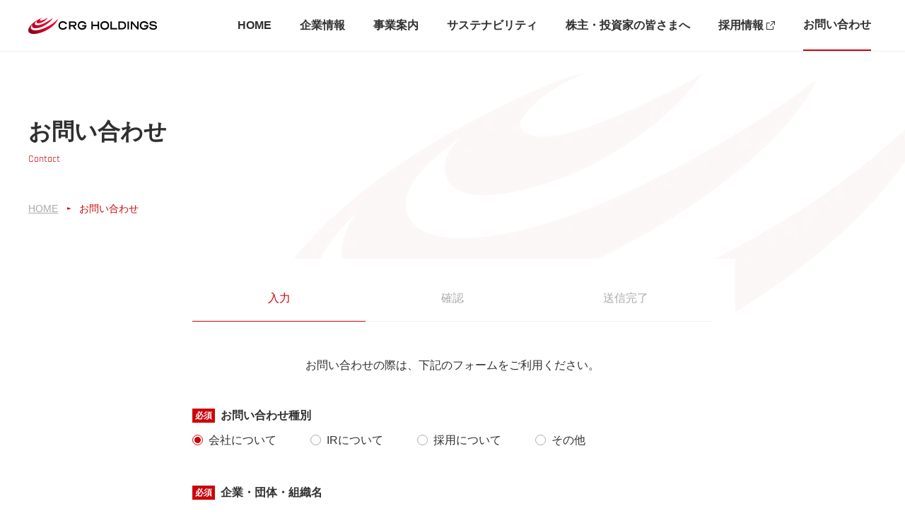

--- FILE ---
content_type: text/html
request_url: https://www.crgh.co.jp/contact/
body_size: 99970
content:
<!DOCTYPE html><html><head><meta charSet="utf-8"/><meta http-equiv="x-ua-compatible" content="ie=edge"/><meta name="viewport" content="width=device-width, initial-scale=1, shrink-to-fit=no"/><meta name="generator" content="Gatsby 4.20.0"/><meta name="keywords" content="お問い合わせ,人材派遣,総合アウトソーシング,CRGホールディングス" data-gatsby-head="true"/><meta name="description" content="CRGホールディングスの「お問い合わせ」について。CRGホールディングスは「成長を愉しもう。」の理念を掲げ、『働くことの幸せ』をより多くの人に届ける事を目指す総合人材サービス・アウトソーシング企業です。" data-gatsby-head="true"/><meta property="og:title" content="お問い合わせ | 総合人材サービスのCRGホールディングス" data-gatsby-head="true"/><meta property="og:type" content="article" data-gatsby-head="true"/><meta property="og:url" content="https://www.crgh.co.jp/contact" data-gatsby-head="true"/><meta property="og:image" content="https://www.crgh.co.jp/common/img/og_image.png" data-gatsby-head="true"/><meta property="og:site_name" content="CRGホールディングス" data-gatsby-head="true"/><meta property="og:description" content="CRGホールディングスの「お問い合わせ」について。CRGホールディングスは「成長を愉しもう。」の理念を掲げ、『働くことの幸せ』をより多くの人に届ける事を目指す総合人材サービス・アウトソーシング企業です。" data-gatsby-head="true"/><meta name="facebook-domain-verification" content="ty5782t7m4xyz5t30mnss9u10t9lgh" data-gatsby-head="true"/><meta name="theme-color" content="#ffffff"/><style data-href="/styles.888a3f48b9e40024ea03.css" data-identity="gatsby-global-css">/*
! tailwindcss v3.1.8 | MIT License | https://tailwindcss.com
*/*,:after,:before{border:0 solid;box-sizing:border-box}:after,:before{--tw-content:""}html{-webkit-text-size-adjust:100%;font-family:ui-sans-serif,system-ui,-apple-system,BlinkMacSystemFont,Segoe UI,Roboto,Helvetica Neue,Arial,Noto Sans,sans-serif,Apple Color Emoji,Segoe UI Emoji,Segoe UI Symbol,Noto Color Emoji;line-height:1.5;-moz-tab-size:4;-o-tab-size:4;tab-size:4}body{line-height:inherit;margin:0}hr{border-top-width:1px;color:inherit;height:0}abbr:where([title]){-webkit-text-decoration:underline dotted;text-decoration:underline dotted}h1,h2,h3,h4,h5,h6{font-size:inherit;font-weight:inherit}a{color:inherit;text-decoration:inherit}b,strong{font-weight:bolder}code,kbd,pre,samp{font-family:ui-monospace,SFMono-Regular,Menlo,Monaco,Consolas,Liberation Mono,Courier New,monospace;font-size:1em}small{font-size:80%}sub,sup{font-size:75%;line-height:0;position:relative;vertical-align:baseline}sub{bottom:-.25em}sup{top:-.5em}table{border-collapse:collapse;border-color:inherit;text-indent:0}button,input,optgroup,select,textarea{color:inherit;font-family:inherit;font-size:100%;font-weight:inherit;line-height:inherit;margin:0;padding:0}button,select{text-transform:none}[type=button],[type=reset],[type=submit],button{-webkit-appearance:button;background-color:transparent;background-image:none}:-moz-focusring{outline:auto}:-moz-ui-invalid{box-shadow:none}progress{vertical-align:baseline}::-webkit-inner-spin-button,::-webkit-outer-spin-button{height:auto}[type=search]{-webkit-appearance:textfield;outline-offset:-2px}::-webkit-search-decoration{-webkit-appearance:none}::-webkit-file-upload-button{-webkit-appearance:button;font:inherit}summary{display:list-item}blockquote,dd,dl,figure,h1,h2,h3,h4,h5,h6,hr,p,pre{margin:0}fieldset{margin:0}fieldset,legend{padding:0}menu,ol,ul{list-style:none;margin:0;padding:0}textarea{resize:vertical}input::-moz-placeholder,textarea::-moz-placeholder{color:#9ca3af;opacity:1}input::placeholder,textarea::placeholder{color:#9ca3af;opacity:1}[role=button],button{cursor:pointer}:disabled{cursor:default}audio,canvas,embed,iframe,img,object,svg,video{display:block;vertical-align:middle}img,video{height:auto;max-width:100%}*,:after,:before{--tw-border-spacing-x:0;--tw-border-spacing-y:0;--tw-translate-x:0;--tw-translate-y:0;--tw-rotate:0;--tw-skew-x:0;--tw-skew-y:0;--tw-scale-x:1;--tw-scale-y:1;--tw-pan-x: ;--tw-pan-y: ;--tw-pinch-zoom: ;--tw-scroll-snap-strictness:proximity;--tw-ordinal: ;--tw-slashed-zero: ;--tw-numeric-figure: ;--tw-numeric-spacing: ;--tw-numeric-fraction: ;--tw-ring-inset: ;--tw-ring-offset-width:0px;--tw-ring-offset-color:#fff;--tw-ring-color:rgba(59,130,246,.5);--tw-ring-offset-shadow:0 0 #0000;--tw-ring-shadow:0 0 #0000;--tw-shadow:0 0 #0000;--tw-shadow-colored:0 0 #0000;--tw-blur: ;--tw-brightness: ;--tw-contrast: ;--tw-grayscale: ;--tw-hue-rotate: ;--tw-invert: ;--tw-saturate: ;--tw-sepia: ;--tw-drop-shadow: ;--tw-backdrop-blur: ;--tw-backdrop-brightness: ;--tw-backdrop-contrast: ;--tw-backdrop-grayscale: ;--tw-backdrop-hue-rotate: ;--tw-backdrop-invert: ;--tw-backdrop-opacity: ;--tw-backdrop-saturate: ;--tw-backdrop-sepia: }::-webkit-backdrop{--tw-border-spacing-x:0;--tw-border-spacing-y:0;--tw-translate-x:0;--tw-translate-y:0;--tw-rotate:0;--tw-skew-x:0;--tw-skew-y:0;--tw-scale-x:1;--tw-scale-y:1;--tw-pan-x: ;--tw-pan-y: ;--tw-pinch-zoom: ;--tw-scroll-snap-strictness:proximity;--tw-ordinal: ;--tw-slashed-zero: ;--tw-numeric-figure: ;--tw-numeric-spacing: ;--tw-numeric-fraction: ;--tw-ring-inset: ;--tw-ring-offset-width:0px;--tw-ring-offset-color:#fff;--tw-ring-color:rgba(59,130,246,.5);--tw-ring-offset-shadow:0 0 #0000;--tw-ring-shadow:0 0 #0000;--tw-shadow:0 0 #0000;--tw-shadow-colored:0 0 #0000;--tw-blur: ;--tw-brightness: ;--tw-contrast: ;--tw-grayscale: ;--tw-hue-rotate: ;--tw-invert: ;--tw-saturate: ;--tw-sepia: ;--tw-drop-shadow: ;--tw-backdrop-blur: ;--tw-backdrop-brightness: ;--tw-backdrop-contrast: ;--tw-backdrop-grayscale: ;--tw-backdrop-hue-rotate: ;--tw-backdrop-invert: ;--tw-backdrop-opacity: ;--tw-backdrop-saturate: ;--tw-backdrop-sepia: }::backdrop{--tw-border-spacing-x:0;--tw-border-spacing-y:0;--tw-translate-x:0;--tw-translate-y:0;--tw-rotate:0;--tw-skew-x:0;--tw-skew-y:0;--tw-scale-x:1;--tw-scale-y:1;--tw-pan-x: ;--tw-pan-y: ;--tw-pinch-zoom: ;--tw-scroll-snap-strictness:proximity;--tw-ordinal: ;--tw-slashed-zero: ;--tw-numeric-figure: ;--tw-numeric-spacing: ;--tw-numeric-fraction: ;--tw-ring-inset: ;--tw-ring-offset-width:0px;--tw-ring-offset-color:#fff;--tw-ring-color:rgba(59,130,246,.5);--tw-ring-offset-shadow:0 0 #0000;--tw-ring-shadow:0 0 #0000;--tw-shadow:0 0 #0000;--tw-shadow-colored:0 0 #0000;--tw-blur: ;--tw-brightness: ;--tw-contrast: ;--tw-grayscale: ;--tw-hue-rotate: ;--tw-invert: ;--tw-saturate: ;--tw-sepia: ;--tw-drop-shadow: ;--tw-backdrop-blur: ;--tw-backdrop-brightness: ;--tw-backdrop-contrast: ;--tw-backdrop-grayscale: ;--tw-backdrop-hue-rotate: ;--tw-backdrop-invert: ;--tw-backdrop-opacity: ;--tw-backdrop-saturate: ;--tw-backdrop-sepia: }.visible{visibility:visible}.invisible{visibility:hidden}.static{position:static}.fixed{position:fixed}.absolute{position:absolute}.relative{position:relative}.right-6{right:1.5rem}.top-1\/2{top:50%}.top-\[calc\(50\%-8px\)\]{top:calc(50% - 8px)}.left-\[calc\(42\.7\%-616px\)\]{left:calc(42.7% - 616px)}.bottom-0{bottom:0}.-left-5{left:-1.25rem}.top-0{top:0}.left-0{left:0}.right-0{right:0}.top-\[calc\(50\%-15px\)\]{top:calc(50% - 15px)}.-bottom-11{bottom:-2.75rem}.left-\[calc\(50\%-41px\)\]{left:calc(50% - 41px)}.right-\[21px\]{right:21px}.bottom-\[72px\]{bottom:72px}.top-\[62px\]{top:62px}.bottom-\[266px\]{bottom:266px}.right-2{right:.5rem}.top-\[calc\(50\%-3px\)\]{top:calc(50% - 3px)}.-z-10{z-index:-10}.z-10{z-index:10}.z-50{z-index:50}.z-30{z-index:30}.col-span-2{grid-column:span 2/span 2}.col-span-1{grid-column:span 1/span 1}.row-span-5{grid-row:span 5/span 5}.m-auto{margin:auto}.mx-auto{margin-left:auto;margin-right:auto}.mt-6{margin-top:1.5rem}.mt-8{margin-top:2rem}.mb-10{margin-bottom:2.5rem}.mt-5{margin-top:1.25rem}.mb-2{margin-bottom:.5rem}.mb-12{margin-bottom:3rem}.mt-7{margin-top:1.75rem}.mb-6{margin-bottom:1.5rem}.ml-6{margin-left:1.5rem}.mt-12{margin-top:3rem}.mt-3{margin-top:.75rem}.mb-3{margin-bottom:.75rem}.mt-10{margin-top:2.5rem}.mt-2{margin-top:.5rem}.mt-4{margin-top:1rem}.mt-14{margin-top:3.5rem}.mt-20{margin-top:5rem}.mt-16{margin-top:4rem}.mb-8{margin-bottom:2rem}.mt-1{margin-top:.25rem}.mb-14{margin-bottom:3.5rem}.mb-4{margin-bottom:1rem}.mr-10{margin-right:2.5rem}.mb-0{margin-bottom:0}.ml-10{margin-left:2.5rem}.ml-3{margin-left:.75rem}.mr-14{margin-right:3.5rem}.mb-20{margin-bottom:5rem}.ml-12{margin-left:3rem}.ml-4{margin-left:1rem}.-mr-\[90px\]{margin-right:-90px}.-mt-6{margin-top:-1.5rem}.ml-auto{margin-left:auto}.mt-\[-168px\]{margin-top:-168px}.block{display:block}.inline-block{display:inline-block}.flex{display:flex}.inline-flex{display:inline-flex}.table{display:table}.grid{display:grid}.hidden{display:none}.h-\[73vw\]{height:73vw}.h-full{height:100%}.h-\[217px\]{height:217px}.h-\[310px\]{height:310px}.h-\[105px\]{height:105px}.h-\[78px\]{height:78px}.h-\[52px\]{height:52px}.h-\[30px\]{height:30px}.h-0{height:0}.h-\[90px\]{height:90px}.h-\[160px\]{height:160px}.h-\[233px\]{height:233px}.h-\[142px\]{height:142px}.h-\[65px\]{height:65px}.h-screen{height:100vh}.h-\[calc\(100vh-200px\)\]{height:calc(100vh - 200px)}.h-\[200px\]{height:200px}.h-\[calc\(100vh-52px\)\]{height:calc(100vh - 52px)}.h-auto{height:auto}.w-full{width:100%}.w-\[335px\]{width:335px}.w-\[255px\]{width:255px}.w-28{width:7rem}.w-screen{width:100vw}.w-\[65px\]{width:65px}.w-\[48px\]{width:48px}.w-\[52px\]{width:52px}.w-\[30px\]{width:30px}.w-\[90px\]{width:90px}.w-\[117px\]{width:117px}.w-\[152px\]{width:152px}.w-\[118px\]{width:118px}.w-\[154px\]{width:154px}.w-\[160px\]{width:160px}.w-\[180px\]{width:180px}.w-\[122px\]{width:122px}.w-\[763px\]{width:763px}.w-\[90vw\]{width:90vw}.w-\[105px\]{width:105px}.w-\[calc\(100\%_\+_105px\)\]{width:calc(100% + 105px)}.w-\[159px\]{width:159px}.w-\[calc\(50\%-12px\)\]{width:calc(50% - 12px)}.w-\[80px\]{width:80px}.w-\[calc\(100vw-40px\)\]{width:calc(100vw - 40px)}.w-\[240px\]{width:240px}.w-1\/3{width:33.333333%}.w-\[75vw\]{width:75vw}.w-\[calc\(100\%-20px\)\]{width:calc(100% - 20px)}.w-1\/2{width:50%}.w-\[338px\]{width:338px}.min-w-\[240px\]{min-width:240px}.max-w-\[335px\]{max-width:335px}.max-w-\[750px\]{max-width:750px}.max-w-full{max-width:100%}.max-w-\[480px\]{max-width:480px}.max-w-\[1200px\]{max-width:1200px}.flex-1{flex:1 1 0%}.flex-shrink-0{flex-shrink:0}.flex-shrink{flex-shrink:1}.border-collapse{border-collapse:collapse}.-translate-y-\[40px\]{--tw-translate-y:-40px}.-translate-y-\[32px\],.-translate-y-\[40px\]{transform:translate(var(--tw-translate-x),var(--tw-translate-y)) rotate(var(--tw-rotate)) skewX(var(--tw-skew-x)) skewY(var(--tw-skew-y)) scaleX(var(--tw-scale-x)) scaleY(var(--tw-scale-y))}.-translate-y-\[32px\]{--tw-translate-y:-32px}.transform{transform:translate(var(--tw-translate-x),var(--tw-translate-y)) rotate(var(--tw-rotate)) skewX(var(--tw-skew-x)) skewY(var(--tw-skew-y)) scaleX(var(--tw-scale-x)) scaleY(var(--tw-scale-y))}.cursor-pointer{cursor:pointer}.list-decimal{list-style-type:decimal}.list-none{list-style-type:none}.grid-flow-col{grid-auto-flow:column}.grid-cols-2{grid-template-columns:repeat(2,minmax(0,1fr))}.grid-cols-1{grid-template-columns:repeat(1,minmax(0,1fr))}.grid-cols-3{grid-template-columns:repeat(3,minmax(0,1fr))}.grid-rows-none{grid-template-rows:none}.flex-row{flex-direction:row}.flex-row-reverse{flex-direction:row-reverse}.flex-col{flex-direction:column}.flex-col-reverse{flex-direction:column-reverse}.flex-wrap{flex-wrap:wrap}.place-items-center{place-items:center}.items-start{align-items:flex-start}.items-center{align-items:center}.justify-end{justify-content:flex-end}.justify-center{justify-content:center}.justify-between{justify-content:space-between}.justify-around{justify-content:space-around}.gap-4{gap:1rem}.gap-10{gap:2.5rem}.gap-x-2{-moz-column-gap:.5rem;column-gap:.5rem}.gap-x-5{-moz-column-gap:1.25rem;column-gap:1.25rem}.gap-y-6{row-gap:1.5rem}.gap-y-4{row-gap:1rem}.gap-y-8{row-gap:2rem}.gap-x-8{-moz-column-gap:2rem;column-gap:2rem}.gap-y-12{row-gap:3rem}.space-x-1>:not([hidden])~:not([hidden]){--tw-space-x-reverse:0;margin-left:calc(.25rem*(1 - var(--tw-space-x-reverse)));margin-right:calc(.25rem*var(--tw-space-x-reverse))}.space-x-3>:not([hidden])~:not([hidden]){--tw-space-x-reverse:0;margin-left:calc(.75rem*(1 - var(--tw-space-x-reverse)));margin-right:calc(.75rem*var(--tw-space-x-reverse))}.space-y-4>:not([hidden])~:not([hidden]){--tw-space-y-reverse:0;margin-bottom:calc(1rem*var(--tw-space-y-reverse));margin-top:calc(1rem*(1 - var(--tw-space-y-reverse)))}.space-x-4>:not([hidden])~:not([hidden]){--tw-space-x-reverse:0;margin-left:calc(1rem*(1 - var(--tw-space-x-reverse)));margin-right:calc(1rem*var(--tw-space-x-reverse))}.space-x-2>:not([hidden])~:not([hidden]){--tw-space-x-reverse:0;margin-left:calc(.5rem*(1 - var(--tw-space-x-reverse)));margin-right:calc(.5rem*var(--tw-space-x-reverse))}.space-y-2>:not([hidden])~:not([hidden]){--tw-space-y-reverse:0;margin-bottom:calc(.5rem*var(--tw-space-y-reverse));margin-top:calc(.5rem*(1 - var(--tw-space-y-reverse)))}.space-y-6>:not([hidden])~:not([hidden]){--tw-space-y-reverse:0;margin-bottom:calc(1.5rem*var(--tw-space-y-reverse));margin-top:calc(1.5rem*(1 - var(--tw-space-y-reverse)))}.space-y-12>:not([hidden])~:not([hidden]){--tw-space-y-reverse:0;margin-bottom:calc(3rem*var(--tw-space-y-reverse));margin-top:calc(3rem*(1 - var(--tw-space-y-reverse)))}.overflow-auto{overflow:auto}.overflow-hidden{overflow:hidden}.overflow-x-auto{overflow-x:auto}.whitespace-nowrap{white-space:nowrap}.rounded-full{border-radius:9999px}.border{border-width:1px}.border-y{border-bottom-width:1px;border-top-width:1px}.border-b-\[3px\]{border-bottom-width:3px}.border-t{border-top-width:1px}.border-b{border-bottom-width:1px}.border-b-\[2px\]{border-bottom-width:2px}.border-l-\[1px\]{border-left-width:1px}.border-t-0{border-top-width:0}.border-l-0{border-left-width:0}.border-solid{border-style:solid}.border-none{border-style:none}.border-border10{--tw-border-opacity:1;border-color:rgb(240 240 240/var(--tw-border-opacity))}.border-primary{--tw-border-opacity:1;border-color:rgb(204 5 11/var(--tw-border-opacity))}.border-text20{--tw-border-opacity:1;border-color:rgb(170 170 170/var(--tw-border-opacity))}.border-y-border10{--tw-border-opacity:1;border-bottom-color:rgb(240 240 240/var(--tw-border-opacity));border-top-color:rgb(240 240 240/var(--tw-border-opacity))}.border-b-primary{--tw-border-opacity:1;border-bottom-color:rgb(204 5 11/var(--tw-border-opacity))}.border-t-border10{--tw-border-opacity:1;border-top-color:rgb(240 240 240/var(--tw-border-opacity))}.border-t-primary{--tw-border-opacity:1;border-top-color:rgb(204 5 11/var(--tw-border-opacity))}.border-b-border10{--tw-border-opacity:1;border-bottom-color:rgb(240 240 240/var(--tw-border-opacity))}.bg-white{--tw-bg-opacity:1;background-color:rgb(255 255 255/var(--tw-bg-opacity))}.bg-bg10{--tw-bg-opacity:1;background-color:rgb(249 249 249/var(--tw-bg-opacity))}.bg-primary{--tw-bg-opacity:1;background-color:rgb(204 5 11/var(--tw-bg-opacity))}.bg-transparent{background-color:transparent}.bg-text20{--tw-bg-opacity:1;background-color:rgb(170 170 170/var(--tw-bg-opacity))}.bg-text10{--tw-bg-opacity:1;background-color:rgb(47 47 47/var(--tw-bg-opacity))}.bg-\[\#FFF2F2\]{--tw-bg-opacity:1;background-color:rgb(255 242 242/var(--tw-bg-opacity))}.bg-border10{--tw-bg-opacity:1;background-color:rgb(240 240 240/var(--tw-bg-opacity))}.object-contain{-o-object-fit:contain;object-fit:contain}.object-cover{-o-object-fit:cover;object-fit:cover}.p-8{padding:2rem}.p-6{padding:1.5rem}.p-4{padding:1rem}.p-3{padding:.75rem}.py-20{padding-bottom:5rem;padding-top:5rem}.py-12{padding-bottom:3rem;padding-top:3rem}.px-3{padding-left:.75rem;padding-right:.75rem}.py-5{padding-bottom:1.25rem;padding-top:1.25rem}.py-6{padding-bottom:1.5rem;padding-top:1.5rem}.py-10{padding-bottom:2.5rem;padding-top:2.5rem}.px-5{padding-left:1.25rem;padding-right:1.25rem}.py-8{padding-bottom:2rem;padding-top:2rem}.py-16{padding-bottom:4rem;padding-top:4rem}.px-10{padding-left:2.5rem;padding-right:2.5rem}.px-6{padding-left:1.5rem;padding-right:1.5rem}.px-4{padding-left:1rem;padding-right:1rem}.py-2{padding-bottom:.5rem;padding-top:.5rem}.py-3{padding-bottom:.75rem;padding-top:.75rem}.py-\[27px\]{padding-bottom:27px;padding-top:27px}.py-1{padding-bottom:.25rem;padding-top:.25rem}.py-4{padding-bottom:1rem;padding-top:1rem}.px-8{padding-left:2rem;padding-right:2rem}.pt-4{padding-top:1rem}.pl-1{padding-left:.25rem}.pt-14{padding-top:3.5rem}.pb-12{padding-bottom:3rem}.pt-12{padding-top:3rem}.pb-16{padding-bottom:4rem}.pl-6{padding-left:1.5rem}.pb-20{padding-bottom:5rem}.pt-3{padding-top:.75rem}.pb-1{padding-bottom:.25rem}.pr-1{padding-right:.25rem}.pt-2{padding-top:.5rem}.pb-10{padding-bottom:2.5rem}.pt-20{padding-top:5rem}.pt-10{padding-top:2.5rem}.pb-8{padding-bottom:2rem}.pt-\[88px\]{padding-top:88px}.pb-6{padding-bottom:1.5rem}.pt-6{padding-top:1.5rem}.pb-4{padding-bottom:1rem}.pr-6{padding-right:1.5rem}.pl-4{padding-left:1rem}.pr-4{padding-right:1rem}.pt-\[50\%\]{padding-top:50%}.pr-2{padding-right:.5rem}.pt-5{padding-top:1.25rem}.pr-3{padding-right:.75rem}.pl-2{padding-left:.5rem}.pr-\[56px\]{padding-right:56px}.pr-\[30px\]{padding-right:30px}.pt-\[44\.8\%\]{padding-top:44.8%}.pl-3{padding-left:.75rem}.pt-\[55\.1\%\]{padding-top:55.1%}.pb-5{padding-bottom:1.25rem}.pt-1{padding-top:.25rem}.pr-\[46px\]{padding-right:46px}.pb-\[240px\]{padding-bottom:240px}.pb-24{padding-bottom:6rem}.pb-14{padding-bottom:3.5rem}.pb-3{padding-bottom:.75rem}.pl-0{padding-left:0}.pt-8{padding-top:2rem}.pl-5{padding-left:1.25rem}.pt-\[96px\]{padding-top:96px}.text-left{text-align:left}.text-center{text-align:center}.text-right{text-align:right}.indent-\[-14px\]{text-indent:-14px}.align-top{vertical-align:top}.font-Rajdhani{font-family:Rajdhani,sans-serif}.text-\[64px\]{font-size:64px}.text-\[24px\]{font-size:24px}.text-md{font-size:16px}.text-sm{font-size:14px}.text-xs{font-size:12px}.text-lg{font-size:20px}.text-xl{font-size:24px}.text-xxl{font-size:32px}.text-\[56px\]{font-size:56px}.text-\[32px\]{font-size:32px}.font-semibold{font-weight:600}.font-bold{font-weight:700}.font-medium{font-weight:500}.font-normal{font-weight:400}.leading-\[56px\]{line-height:56px}.leading-normal{line-height:1.7}.leading-tight{line-height:1.3}.leading-relaxed{line-height:2}.leading-none{line-height:1}.tracking-\[0\.011em\]{letter-spacing:.011em}.text-primary{--tw-text-opacity:1;color:rgb(204 5 11/var(--tw-text-opacity))}.text-text20{--tw-text-opacity:1;color:rgb(170 170 170/var(--tw-text-opacity))}.text-text10{--tw-text-opacity:1;color:rgb(47 47 47/var(--tw-text-opacity))}.text-white{--tw-text-opacity:1;color:rgb(255 255 255/var(--tw-text-opacity))}.underline{-webkit-text-decoration-line:underline;text-decoration-line:underline}.opacity-0{opacity:0}.outline{outline-style:solid}.blur{--tw-blur:blur(8px)}.blur,.filter{filter:var(--tw-blur) var(--tw-brightness) var(--tw-contrast) var(--tw-grayscale) var(--tw-hue-rotate) var(--tw-invert) var(--tw-saturate) var(--tw-sepia) var(--tw-drop-shadow)}.backdrop-filter{-webkit-backdrop-filter:var(--tw-backdrop-blur) var(--tw-backdrop-brightness) var(--tw-backdrop-contrast) var(--tw-backdrop-grayscale) var(--tw-backdrop-hue-rotate) var(--tw-backdrop-invert) var(--tw-backdrop-opacity) var(--tw-backdrop-saturate) var(--tw-backdrop-sepia);backdrop-filter:var(--tw-backdrop-blur) var(--tw-backdrop-brightness) var(--tw-backdrop-contrast) var(--tw-backdrop-grayscale) var(--tw-backdrop-hue-rotate) var(--tw-backdrop-invert) var(--tw-backdrop-opacity) var(--tw-backdrop-saturate) var(--tw-backdrop-sepia)}.transition{transition-property:color,background-color,border-color,fill,stroke,opacity,box-shadow,transform,filter,-webkit-text-decoration-color,-webkit-backdrop-filter;transition-property:color,background-color,border-color,text-decoration-color,fill,stroke,opacity,box-shadow,transform,filter,backdrop-filter;transition-property:color,background-color,border-color,text-decoration-color,fill,stroke,opacity,box-shadow,transform,filter,backdrop-filter,-webkit-text-decoration-color,-webkit-backdrop-filter;transition-timing-function:cubic-bezier(.4,0,.2,1)}.duration-default{transition-duration:.3s}.ease-out{transition-timing-function:cubic-bezier(0,0,.2,1)}.ease-in-out{transition-timing-function:cubic-bezier(.4,0,.2,1)}*{box-sizing:border-box}body{background-color:#fff;color:#2f2f2f;font-family:游ゴシック体,YuGothic,游ゴシック,Yu Gothic,ヒラギノ角ゴ Pro W3,Hiragino Kaku Gothic ProN,Hiragino Kaku Gothic Pro,Helvetica Neue,Helvetica,Arial,sans-serif;line-height:1}@media (min-width:751px){a[href*="tel:"]{cursor:default;pointer-events:none;text-decoration:none}}.first\:pt-0:first-child{padding-top:0}.last\:border-b-border10:last-child{--tw-border-opacity:1;border-bottom-color:rgb(240 240 240/var(--tw-border-opacity))}.first-of-type\:border-t:first-of-type{border-top-width:1px}.last-of-type\:border-b:last-of-type{border-bottom-width:1px}.hover\:border-primary:hover{--tw-border-opacity:1;border-color:rgb(204 5 11/var(--tw-border-opacity))}.hover\:bg-primary:hover{--tw-bg-opacity:1;background-color:rgb(204 5 11/var(--tw-bg-opacity))}.hover\:text-white:hover{--tw-text-opacity:1;color:rgb(255 255 255/var(--tw-text-opacity))}.active\:text-primary:active,.hover\:text-primary:hover{--tw-text-opacity:1;color:rgb(204 5 11/var(--tw-text-opacity))}@media (min-width:520px){.tab\:mb-\[64px\]{margin-bottom:64px}.tab\:block{display:block}.tab\:inline{display:inline}.tab\:hidden{display:none}.tab\:h-\[50vw\]{height:50vw}.tab\:h-\[252px\]{height:252px}.tab\:h-\[300px\]{height:300px}.tab\:h-\[254px\]{height:254px}.tab\:h-\[250px\]{height:250px}.tab\:w-\[calc\(50\%\+600px\)\]{width:calc(50% + 600px)}.tab\:max-w-\[520px\]{max-width:520px}.tab\:items-center{align-items:center}.tab\:pr-4{padding-right:1rem}}@media (min-width:1200px){.pc\:fixed{position:fixed}.pc\:absolute{position:absolute}.pc\:relative{position:relative}.pc\:right-16{right:4rem}.pc\:bottom-\[84px\]{bottom:84px}.pc\:top-\[104px\]{top:104px}.pc\:bottom-\[140px\]{bottom:140px}.pc\:right-3{right:.75rem}.pc\:order-2{order:2}.pc\:order-1{order:1}.pc\:m-auto{margin:auto}.pc\:mb-20{margin-bottom:5rem}.pc\:mb-0{margin-bottom:0}.pc\:mt-\[-24px\]{margin-top:-24px}.pc\:ml-0{margin-left:0}.pc\:mt-12{margin-top:3rem}.pc\:mt-10{margin-top:2.5rem}.pc\:mt-16{margin-top:4rem}.pc\:mt-6{margin-top:1.5rem}.pc\:mt-8{margin-top:2rem}.pc\:mt-0{margin-top:0}.pc\:ml-8{margin-left:2rem}.pc\:mt-\[-10px\]{margin-top:-10px}.pc\:mt-14{margin-top:3.5rem}.pc\:ml-6{margin-left:1.5rem}.pc\:mt-3{margin-top:.75rem}.pc\:ml-14{margin-left:3.5rem}.pc\:mb-8{margin-bottom:2rem}.pc\:mb-2{margin-bottom:.5rem}.pc\:mb-24{margin-bottom:6rem}.pc\:mt-\[88px\]{margin-top:88px}.pc\:ml-12{margin-left:3rem}.pc\:mt-\[104px\]{margin-top:104px}.pc\:mb-6{margin-bottom:1.5rem}.pc\:mr-10{margin-right:2.5rem}.pc\:mb-10{margin-bottom:2.5rem}.pc\:mb-4{margin-bottom:1rem}.pc\:mr-8{margin-right:2rem}.pc\:mb-12{margin-bottom:3rem}.pc\:mb-80{margin-bottom:20rem}.pc\:mt-4{margin-top:1rem}.pc\:mt-1{margin-top:.25rem}.pc\:mt-2{margin-top:.5rem}.pc\:ml-4{margin-left:1rem}.pc\:mb-16{margin-bottom:4rem}.pc\:mb-28{margin-bottom:7rem}.pc\:mr-4{margin-right:1rem}.pc\:ml-10{margin-left:2.5rem}.pc\:mb-14{margin-bottom:3.5rem}.pc\:mr-0{margin-right:0}.pc\:-mt-8{margin-top:-2rem}.pc\:mb-\[72px\]{margin-bottom:72px}.pc\:mt-\[-300px\]{margin-top:-300px}.pc\:mt-\[-74px\]{margin-top:-74px}.pc\:mb-5{margin-bottom:1.25rem}.pc\:mr-12{margin-right:3rem}.pc\:block{display:block}.pc\:flex{display:flex}.pc\:inline-flex{display:inline-flex}.pc\:hidden{display:none}.pc\:h-\[529px\]{height:529px}.pc\:h-\[191px\]{height:191px}.pc\:h-\[385px\]{height:385px}.pc\:h-\[115px\]{height:115px}.pc\:h-\[1172px\]{height:1172px}.pc\:h-\[432px\]{height:432px}.pc\:h-\[200px\]{height:200px}.pc\:h-\[97px\]{height:97px}.pc\:h-\[276px\]{height:276px}.pc\:h-\[420px\]{height:420px}.pc\:h-\[210px\]{height:210px}.pc\:h-\[52px\]{height:52px}.pc\:h-\[120px\]{height:120px}.pc\:h-\[108px\]{height:108px}.pc\:h-\[480px\]{height:480px}.pc\:h-\[74px\]{height:74px}.pc\:h-\[392px\]{height:392px}.pc\:h-screen{height:100vh}.pc\:min-h-\[108px\]{min-height:108px}.pc\:w-\[206px\]{width:206px}.pc\:w-1\/2{width:50%}.pc\:w-\[513px\]{width:513px}.pc\:w-\[294px\]{width:294px}.pc\:w-\[180px\]{width:180px}.pc\:w-\[403px\]{width:403px}.pc\:w-\[411px\]{width:411px}.pc\:w-\[226px\]{width:226px}.pc\:w-\[calc\(50\%-24px\)\]{width:calc(50% - 24px)}.pc\:w-\[868px\]{width:868px}.pc\:w-\[402px\]{width:402px}.pc\:w-48{width:12rem}.pc\:w-\[212px\]{width:212px}.pc\:w-\[932px\]{width:932px}.pc\:w-\[448px\]{width:448px}.pc\:w-\[96px\]{width:96px}.pc\:w-6\/12{width:50%}.pc\:w-\[768px\]{width:768px}.pc\:w-\[263px\]{width:263px}.pc\:w-\[97px\]{width:97px}.pc\:w-\[284px\]{width:284px}.pc\:w-full{width:100%}.pc\:w-\[192px\]{width:192px}.pc\:w-\[220px\]{width:220px}.pc\:w-\[248px\]{width:248px}.pc\:w-\[200px\]{width:200px}.pc\:w-\[800px\]{width:800px}.pc\:w-\[182px\]{width:182px}.pc\:w-\[960px\]{width:960px}.pc\:w-\[920px\]{width:920px}.pc\:w-\[300px\]{width:300px}.pc\:max-w-full{max-width:100%}.pc\:max-w-\[1440px\]{max-width:1440px}.pc\:-translate-y-1\/2{--tw-translate-y:-50%;transform:translate(var(--tw-translate-x),var(--tw-translate-y)) rotate(var(--tw-rotate)) skewX(var(--tw-skew-x)) skewY(var(--tw-skew-y)) scaleX(var(--tw-scale-x)) scaleY(var(--tw-scale-y))}.pc\:grid-cols-4{grid-template-columns:repeat(4,minmax(0,1fr))}.pc\:grid-cols-3{grid-template-columns:repeat(3,minmax(0,1fr))}.pc\:grid-cols-2{grid-template-columns:repeat(2,minmax(0,1fr))}.pc\:flex-row{flex-direction:row}.pc\:flex-col{flex-direction:column}.pc\:flex-wrap{flex-wrap:wrap}.pc\:place-items-start{place-items:start}.pc\:items-start{align-items:flex-start}.pc\:items-center{align-items:center}.pc\:justify-end{justify-content:flex-end}.pc\:justify-between{justify-content:space-between}.pc\:gap-8{gap:2rem}.pc\:gap-12{gap:3rem}.pc\:gap-10{gap:2.5rem}.pc\:gap-0{gap:0}.pc\:gap-6{gap:1.5rem}.pc\:gap-x-6{-moz-column-gap:1.5rem;column-gap:1.5rem}.pc\:gap-x-3{-moz-column-gap:.75rem;column-gap:.75rem}.pc\:gap-x-10{-moz-column-gap:2.5rem;column-gap:2.5rem}.pc\:gap-y-6{row-gap:1.5rem}.pc\:space-x-0>:not([hidden])~:not([hidden]){--tw-space-x-reverse:0;margin-left:calc(0px*(1 - var(--tw-space-x-reverse)));margin-right:calc(0px*var(--tw-space-x-reverse))}.pc\:space-x-4>:not([hidden])~:not([hidden]){--tw-space-x-reverse:0;margin-left:calc(1rem*(1 - var(--tw-space-x-reverse)));margin-right:calc(1rem*var(--tw-space-x-reverse))}.pc\:space-y-0>:not([hidden])~:not([hidden]){--tw-space-y-reverse:0;margin-bottom:calc(0px*var(--tw-space-y-reverse));margin-top:calc(0px*(1 - var(--tw-space-y-reverse)))}.pc\:space-x-12>:not([hidden])~:not([hidden]){--tw-space-x-reverse:0;margin-left:calc(3rem*(1 - var(--tw-space-x-reverse)));margin-right:calc(3rem*var(--tw-space-x-reverse))}.pc\:space-x-10>:not([hidden])~:not([hidden]){--tw-space-x-reverse:0;margin-left:calc(2.5rem*(1 - var(--tw-space-x-reverse)));margin-right:calc(2.5rem*var(--tw-space-x-reverse))}.pc\:space-y-3>:not([hidden])~:not([hidden]){--tw-space-y-reverse:0;margin-bottom:calc(.75rem*var(--tw-space-y-reverse));margin-top:calc(.75rem*(1 - var(--tw-space-y-reverse)))}.pc\:space-y-6>:not([hidden])~:not([hidden]){--tw-space-y-reverse:0;margin-bottom:calc(1.5rem*var(--tw-space-y-reverse));margin-top:calc(1.5rem*(1 - var(--tw-space-y-reverse)))}.pc\:space-y-14>:not([hidden])~:not([hidden]){--tw-space-y-reverse:0;margin-bottom:calc(3.5rem*var(--tw-space-y-reverse));margin-top:calc(3.5rem*(1 - var(--tw-space-y-reverse)))}.pc\:border-t{border-top-width:1px}.pc\:border-none{border-style:none}.pc\:border-border10{--tw-border-opacity:1;border-color:rgb(240 240 240/var(--tw-border-opacity))}.pc\:bg-white{--tw-bg-opacity:1;background-color:rgb(255 255 255/var(--tw-bg-opacity))}.pc\:bg-transparent{background-color:transparent}.pc\:p-10{padding:2.5rem}.pc\:p-6{padding:1.5rem}.pc\:p-8{padding:2rem}.pc\:py-32{padding-bottom:8rem;padding-top:8rem}.pc\:px-8{padding-left:2rem;padding-right:2rem}.pc\:py-16{padding-bottom:4rem;padding-top:4rem}.pc\:py-14{padding-bottom:3.5rem;padding-top:3.5rem}.pc\:px-\[88px\]{padding-left:88px;padding-right:88px}.pc\:py-6{padding-bottom:1.5rem;padding-top:1.5rem}.pc\:py-\[88px\]{padding-bottom:88px;padding-top:88px}.pc\:py-20{padding-bottom:5rem;padding-top:5rem}.pc\:py-12{padding-bottom:3rem;padding-top:3rem}.pc\:px-14{padding-left:3.5rem;padding-right:3.5rem}.pc\:px-4{padding-left:1rem;padding-right:1rem}.pc\:py-7{padding-bottom:1.75rem;padding-top:1.75rem}.pc\:px-6{padding-left:1.5rem;padding-right:1.5rem}.pc\:py-8{padding-bottom:2rem;padding-top:2rem}.pc\:py-4{padding-bottom:1rem;padding-top:1rem}.pc\:px-5{padding-left:1.25rem;padding-right:1.25rem}.pc\:py-\[6px\]{padding-bottom:6px;padding-top:6px}.pc\:py-5{padding-bottom:1.25rem;padding-top:1.25rem}.pc\:px-12{padding-left:3rem;padding-right:3rem}.pc\:pt-12{padding-top:3rem}.pc\:pt-2{padding-top:.5rem}.pc\:pl-0{padding-left:0}.pc\:pb-\[72px\]{padding-bottom:72px}.pc\:pb-20{padding-bottom:5rem}.pc\:pt-20{padding-top:5rem}.pc\:pl-\[88px\]{padding-left:88px}.pc\:pt-\[88px\]{padding-top:88px}.pc\:pb-14{padding-bottom:3.5rem}.pc\:pr-40{padding-right:10rem}.pc\:pt-0{padding-top:0}.pc\:pb-8{padding-bottom:2rem}.pc\:pb-12{padding-bottom:3rem}.pc\:pt-4{padding-top:1rem}.pc\:pb-0{padding-bottom:0}.pc\:pr-3{padding-right:.75rem}.pc\:pl-3{padding-left:.75rem}.pc\:pr-8{padding-right:2rem}.pc\:pb-6{padding-bottom:1.5rem}.pc\:pt-8{padding-top:2rem}.pc\:pt-6{padding-top:1.5rem}.pc\:pl-2{padding-left:.5rem}.pc\:pl-4{padding-left:1rem}.pc\:pt-5{padding-top:1.25rem}.pc\:pl-5{padding-left:1.25rem}.pc\:pr-\[38px\]{padding-right:38px}.pc\:pt-14{padding-top:3.5rem}.pc\:pl-10{padding-left:2.5rem}.pc\:pr-12{padding-right:3rem}.pc\:pt-\[96px\]{padding-top:96px}.pc\:pt-\[80px\]{padding-top:80px}.pc\:pt-\[112px\]{padding-top:112px}.pc\:pr-0{padding-right:0}.pc\:pb-5{padding-bottom:1.25rem}.pc\:text-left{text-align:left}.pc\:text-center{text-align:center}.pc\:text-right{text-align:right}.pc\:text-\[120px\]{font-size:120px}.pc\:text-\[40px\]{font-size:40px}.pc\:text-md{font-size:16px}.pc\:text-xxl{font-size:32px}.pc\:text-\[80px\]{font-size:80px}.pc\:text-xl{font-size:24px}.pc\:text-sm{font-size:14px}.pc\:text-lg{font-size:20px}.pc\:text-\[96px\]{font-size:96px}.pc\:text-\[72px\]{font-size:72px}.pc\:font-bold{font-weight:700}.pc\:font-medium{font-weight:500}.pc\:font-normal{font-weight:400}.pc\:hover\:bg-primary:hover{--tw-bg-opacity:1;background-color:rgb(204 5 11/var(--tw-bg-opacity))}.pc\:hover\:text-primary:hover{--tw-text-opacity:1;color:rgb(204 5 11/var(--tw-text-opacity))}.pc\:hover\:text-white:hover{--tw-text-opacity:1;color:rgb(255 255 255/var(--tw-text-opacity))}.pc\:hover\:underline:hover{-webkit-text-decoration-line:underline;text-decoration-line:underline}}@font-face{font-display:swap;font-family:Rajdhani;font-style:normal;font-weight:400;src:url(/static/rajdhani-devanagari-400-normal-6c9e66e639fb808aad8424054c89eadc.woff2) format("woff2"),url(/static/rajdhani-all-400-normal-69448587a2c53b0a21ed3ddae4022b2c.woff) format("woff");unicode-range:u+0900-097f,u+1cd0-1cf6,u+1cf8-1cf9,u+200c-200d,u+20a8,u+20b9,u+25cc,u+a830-a839,u+a8e0-a8fb}@font-face{font-display:swap;font-family:Rajdhani;font-style:normal;font-weight:400;src:url(/static/rajdhani-latin-ext-400-normal-d920ea8ee9c011bae86d74d2a6f33bec.woff2) format("woff2"),url(/static/rajdhani-all-400-normal-69448587a2c53b0a21ed3ddae4022b2c.woff) format("woff");unicode-range:u+0100-024f,u+0259,u+1e??,u+2020,u+20a0-20ab,u+20ad-20cf,u+2113,u+2c60-2c7f,u+a720-a7ff}@font-face{font-display:swap;font-family:Rajdhani;font-style:normal;font-weight:400;src:url(/static/rajdhani-latin-400-normal-7a7983e943008b42789d34aa771fa83e.woff2) format("woff2"),url(/static/rajdhani-all-400-normal-69448587a2c53b0a21ed3ddae4022b2c.woff) format("woff");unicode-range:u+00??,u+0131,u+0152-0153,u+02bb-02bc,u+02c6,u+02da,u+02dc,u+2000-206f,u+2074,u+20ac,u+2122,u+2191,u+2193,u+2212,u+2215,u+feff,u+fffd}@font-face{font-family:swiper-icons;font-style:normal;font-weight:400;src:url("data:application/font-woff;charset=utf-8;base64, [base64]//wADZ2x5ZgAAAywAAADMAAAD2MHtryVoZWFkAAABbAAAADAAAAA2E2+eoWhoZWEAAAGcAAAAHwAAACQC9gDzaG10eAAAAigAAAAZAAAArgJkABFsb2NhAAAC0AAAAFoAAABaFQAUGG1heHAAAAG8AAAAHwAAACAAcABAbmFtZQAAA/gAAAE5AAACXvFdBwlwb3N0AAAFNAAAAGIAAACE5s74hXjaY2BkYGAAYpf5Hu/j+W2+MnAzMYDAzaX6QjD6/4//Bxj5GA8AuRwMYGkAPywL13jaY2BkYGA88P8Agx4j+/8fQDYfA1AEBWgDAIB2BOoAeNpjYGRgYNBh4GdgYgABEMnIABJzYNADCQAACWgAsQB42mNgYfzCOIGBlYGB0YcxjYGBwR1Kf2WQZGhhYGBiYGVmgAFGBiQQkOaawtDAoMBQxXjg/wEGPcYDDA4wNUA2CCgwsAAAO4EL6gAAeNpj2M0gyAACqxgGNWBkZ2D4/wMA+xkDdgAAAHjaY2BgYGaAYBkGRgYQiAHyGMF8FgYHIM3DwMHABGQrMOgyWDLEM1T9/w8UBfEMgLzE////P/5//f/V/xv+r4eaAAeMbAxwIUYmIMHEgKYAYjUcsDAwsLKxc3BycfPw8jEQA/[base64]/uznmfPFBNODM2K7MTQ45YEAZqGP81AmGGcF3iPqOop0r1SPTaTbVkfUe4HXj97wYE+yNwWYxwWu4v1ugWHgo3S1XdZEVqWM7ET0cfnLGxWfkgR42o2PvWrDMBSFj/IHLaF0zKjRgdiVMwScNRAoWUoH78Y2icB/yIY09An6AH2Bdu/UB+yxopYshQiEvnvu0dURgDt8QeC8PDw7Fpji3fEA4z/PEJ6YOB5hKh4dj3EvXhxPqH/SKUY3rJ7srZ4FZnh1PMAtPhwP6fl2PMJMPDgeQ4rY8YT6Gzao0eAEA409DuggmTnFnOcSCiEiLMgxCiTI6Cq5DZUd3Qmp10vO0LaLTd2cjN4fOumlc7lUYbSQcZFkutRG7g6JKZKy0RmdLY680CDnEJ+UMkpFFe1RN7nxdVpXrC4aTtnaurOnYercZg2YVmLN/d/gczfEimrE/fs/bOuq29Zmn8tloORaXgZgGa78yO9/cnXm2BpaGvq25Dv9S4E9+5SIc9PqupJKhYFSSl47+Qcr1mYNAAAAeNptw0cKwkAAAMDZJA8Q7OUJvkLsPfZ6zFVERPy8qHh2YER+3i/BP83vIBLLySsoKimrqKqpa2hp6+jq6RsYGhmbmJqZSy0sraxtbO3sHRydnEMU4uR6yx7JJXveP7WrDycAAAAAAAH//wACeNpjYGRgYOABYhkgZgJCZgZNBkYGLQZtIJsFLMYAAAw3ALgAeNolizEKgDAQBCchRbC2sFER0YD6qVQiBCv/H9ezGI6Z5XBAw8CBK/m5iQQVauVbXLnOrMZv2oLdKFa8Pjuru2hJzGabmOSLzNMzvutpB3N42mNgZGBg4GKQYzBhYMxJLMlj4GBgAYow/P/PAJJhLM6sSoWKfWCAAwDAjgbRAAB42mNgYGBkAIIbCZo5IPrmUn0hGA0AO8EFTQAA")}:root{--swiper-theme-color:#007aff}.swiper{list-style:none;margin-left:auto;margin-right:auto;overflow:hidden;padding:0;position:relative;z-index:1}.swiper-vertical>.swiper-wrapper{flex-direction:column}.swiper-wrapper{box-sizing:content-box;display:flex;height:100%;position:relative;transition-property:transform;width:100%;z-index:1}.swiper-android .swiper-slide,.swiper-wrapper{transform:translateZ(0)}.swiper-pointer-events{touch-action:pan-y}.swiper-pointer-events.swiper-vertical{touch-action:pan-x}.swiper-slide{flex-shrink:0;height:100%;position:relative;transition-property:transform;width:100%}.swiper-slide-invisible-blank{visibility:hidden}.swiper-autoheight,.swiper-autoheight .swiper-slide{height:auto}.swiper-autoheight .swiper-wrapper{align-items:flex-start;transition-property:transform,height}.swiper-backface-hidden .swiper-slide{-webkit-backface-visibility:hidden;backface-visibility:hidden;transform:translateZ(0)}.swiper-3d,.swiper-3d.swiper-css-mode .swiper-wrapper{perspective:1200px}.swiper-3d .swiper-cube-shadow,.swiper-3d .swiper-slide,.swiper-3d .swiper-slide-shadow,.swiper-3d .swiper-slide-shadow-bottom,.swiper-3d .swiper-slide-shadow-left,.swiper-3d .swiper-slide-shadow-right,.swiper-3d .swiper-slide-shadow-top,.swiper-3d .swiper-wrapper{transform-style:preserve-3d}.swiper-3d .swiper-slide-shadow,.swiper-3d .swiper-slide-shadow-bottom,.swiper-3d .swiper-slide-shadow-left,.swiper-3d .swiper-slide-shadow-right,.swiper-3d .swiper-slide-shadow-top{height:100%;left:0;pointer-events:none;position:absolute;top:0;width:100%;z-index:10}.swiper-3d .swiper-slide-shadow{background:rgba(0,0,0,.15)}.swiper-3d .swiper-slide-shadow-left{background-image:linear-gradient(270deg,rgba(0,0,0,.5),transparent)}.swiper-3d .swiper-slide-shadow-right{background-image:linear-gradient(90deg,rgba(0,0,0,.5),transparent)}.swiper-3d .swiper-slide-shadow-top{background-image:linear-gradient(0deg,rgba(0,0,0,.5),transparent)}.swiper-3d .swiper-slide-shadow-bottom{background-image:linear-gradient(180deg,rgba(0,0,0,.5),transparent)}.swiper-css-mode>.swiper-wrapper{-ms-overflow-style:none;overflow:auto;scrollbar-width:none}.swiper-css-mode>.swiper-wrapper::-webkit-scrollbar{display:none}.swiper-css-mode>.swiper-wrapper>.swiper-slide{scroll-snap-align:start start}.swiper-horizontal.swiper-css-mode>.swiper-wrapper{scroll-snap-type:x mandatory}.swiper-vertical.swiper-css-mode>.swiper-wrapper{scroll-snap-type:y mandatory}.swiper-centered>.swiper-wrapper:before{content:"";flex-shrink:0;order:9999}.swiper-centered.swiper-horizontal>.swiper-wrapper>.swiper-slide:first-child{-webkit-margin-start:var(--swiper-centered-offset-before);margin-inline-start:var(--swiper-centered-offset-before)}.swiper-centered.swiper-horizontal>.swiper-wrapper:before{height:100%;min-height:1px;width:var(--swiper-centered-offset-after)}.swiper-centered.swiper-vertical>.swiper-wrapper>.swiper-slide:first-child{-webkit-margin-before:var(--swiper-centered-offset-before);margin-block-start:var(--swiper-centered-offset-before)}.swiper-centered.swiper-vertical>.swiper-wrapper:before{height:var(--swiper-centered-offset-after);min-width:1px;width:100%}.swiper-centered>.swiper-wrapper>.swiper-slide{scroll-snap-align:center center}.swiper-virtual .swiper-slide{-webkit-backface-visibility:hidden;transform:translateZ(0)}.swiper-virtual.swiper-css-mode .swiper-wrapper:after{content:"";left:0;pointer-events:none;position:absolute;top:0}.swiper-virtual.swiper-css-mode.swiper-horizontal .swiper-wrapper:after{height:1px;width:var(--swiper-virtual-size)}.swiper-virtual.swiper-css-mode.swiper-vertical .swiper-wrapper:after{height:var(--swiper-virtual-size);width:1px}:root{--swiper-navigation-size:44px}.swiper-button-next,.swiper-button-prev{align-items:center;color:var(--swiper-navigation-color,var(--swiper-theme-color));cursor:pointer;display:flex;height:var(--swiper-navigation-size);justify-content:center;margin-top:calc(0px - var(--swiper-navigation-size)/2);position:absolute;top:50%;width:calc(var(--swiper-navigation-size)/44*27);z-index:10}.swiper-button-next.swiper-button-disabled,.swiper-button-prev.swiper-button-disabled{cursor:auto;opacity:.35;pointer-events:none}.swiper-button-next.swiper-button-hidden,.swiper-button-prev.swiper-button-hidden{cursor:auto;opacity:0;pointer-events:none}.swiper-navigation-disabled .swiper-button-next,.swiper-navigation-disabled .swiper-button-prev{display:none!important}.swiper-button-next:after,.swiper-button-prev:after{font-family:swiper-icons;font-size:var(--swiper-navigation-size);font-variant:normal;letter-spacing:0;line-height:1;text-transform:none!important}.swiper-button-prev,.swiper-rtl .swiper-button-next{left:10px;right:auto}.swiper-button-prev:after,.swiper-rtl .swiper-button-next:after{content:"prev"}.swiper-button-next,.swiper-rtl .swiper-button-prev{left:auto;right:10px}.swiper-button-next:after,.swiper-rtl .swiper-button-prev:after{content:"next"}.swiper-button-lock{display:none}.swiper-pagination{position:absolute;text-align:center;transform:translateZ(0);transition:opacity .3s;z-index:10}.swiper-pagination.swiper-pagination-hidden{opacity:0}.swiper-pagination-disabled>.swiper-pagination,.swiper-pagination.swiper-pagination-disabled{display:none!important}.swiper-horizontal>.swiper-pagination-bullets,.swiper-pagination-bullets.swiper-pagination-horizontal,.swiper-pagination-custom,.swiper-pagination-fraction{bottom:10px;left:0;width:100%}.swiper-pagination-bullets-dynamic{font-size:0;overflow:hidden}.swiper-pagination-bullets-dynamic .swiper-pagination-bullet{position:relative;transform:scale(.33)}.swiper-pagination-bullets-dynamic .swiper-pagination-bullet-active,.swiper-pagination-bullets-dynamic .swiper-pagination-bullet-active-main{transform:scale(1)}.swiper-pagination-bullets-dynamic .swiper-pagination-bullet-active-prev{transform:scale(.66)}.swiper-pagination-bullets-dynamic .swiper-pagination-bullet-active-prev-prev{transform:scale(.33)}.swiper-pagination-bullets-dynamic .swiper-pagination-bullet-active-next{transform:scale(.66)}.swiper-pagination-bullets-dynamic .swiper-pagination-bullet-active-next-next{transform:scale(.33)}.swiper-pagination-bullet{background:var(--swiper-pagination-bullet-inactive-color,#000);border-radius:50%;display:inline-block;height:var(--swiper-pagination-bullet-height,var(--swiper-pagination-bullet-size,8px));opacity:var(--swiper-pagination-bullet-inactive-opacity,.2);width:var(--swiper-pagination-bullet-width,var(--swiper-pagination-bullet-size,8px))}button.swiper-pagination-bullet{-webkit-appearance:none;-moz-appearance:none;appearance:none;border:none;box-shadow:none;margin:0;padding:0}.swiper-pagination-clickable .swiper-pagination-bullet{cursor:pointer}.swiper-pagination-bullet:only-child{display:none!important}.swiper-pagination-bullet-active{background:var(--swiper-pagination-color,var(--swiper-theme-color));opacity:var(--swiper-pagination-bullet-opacity,1)}.swiper-pagination-vertical.swiper-pagination-bullets,.swiper-vertical>.swiper-pagination-bullets{right:10px;top:50%;transform:translate3d(0,-50%,0)}.swiper-pagination-vertical.swiper-pagination-bullets .swiper-pagination-bullet,.swiper-vertical>.swiper-pagination-bullets .swiper-pagination-bullet{display:block;margin:var(--swiper-pagination-bullet-vertical-gap,6px) 0}.swiper-pagination-vertical.swiper-pagination-bullets.swiper-pagination-bullets-dynamic,.swiper-vertical>.swiper-pagination-bullets.swiper-pagination-bullets-dynamic{top:50%;transform:translateY(-50%);width:8px}.swiper-pagination-vertical.swiper-pagination-bullets.swiper-pagination-bullets-dynamic .swiper-pagination-bullet,.swiper-vertical>.swiper-pagination-bullets.swiper-pagination-bullets-dynamic .swiper-pagination-bullet{display:inline-block;transition:transform .2s,top .2s}.swiper-horizontal>.swiper-pagination-bullets .swiper-pagination-bullet,.swiper-pagination-horizontal.swiper-pagination-bullets .swiper-pagination-bullet{margin:0 var(--swiper-pagination-bullet-horizontal-gap,4px)}.swiper-horizontal>.swiper-pagination-bullets.swiper-pagination-bullets-dynamic,.swiper-pagination-horizontal.swiper-pagination-bullets.swiper-pagination-bullets-dynamic{left:50%;transform:translateX(-50%);white-space:nowrap}.swiper-horizontal>.swiper-pagination-bullets.swiper-pagination-bullets-dynamic .swiper-pagination-bullet,.swiper-pagination-horizontal.swiper-pagination-bullets.swiper-pagination-bullets-dynamic .swiper-pagination-bullet{transition:transform .2s,left .2s}.swiper-horizontal.swiper-rtl>.swiper-pagination-bullets-dynamic .swiper-pagination-bullet{transition:transform .2s,right .2s}.swiper-pagination-progressbar{background:rgba(0,0,0,.25);position:absolute}.swiper-pagination-progressbar .swiper-pagination-progressbar-fill{background:var(--swiper-pagination-color,var(--swiper-theme-color));height:100%;left:0;position:absolute;top:0;transform:scale(0);transform-origin:left top;width:100%}.swiper-rtl .swiper-pagination-progressbar .swiper-pagination-progressbar-fill{transform-origin:right top}.swiper-horizontal>.swiper-pagination-progressbar,.swiper-pagination-progressbar.swiper-pagination-horizontal,.swiper-pagination-progressbar.swiper-pagination-vertical.swiper-pagination-progressbar-opposite,.swiper-vertical>.swiper-pagination-progressbar.swiper-pagination-progressbar-opposite{height:4px;left:0;top:0;width:100%}.swiper-horizontal>.swiper-pagination-progressbar.swiper-pagination-progressbar-opposite,.swiper-pagination-progressbar.swiper-pagination-horizontal.swiper-pagination-progressbar-opposite,.swiper-pagination-progressbar.swiper-pagination-vertical,.swiper-vertical>.swiper-pagination-progressbar{height:100%;left:0;top:0;width:4px}.swiper-pagination-lock{display:none}.swiper-scrollbar{background:rgba(0,0,0,.1);border-radius:10px;position:relative;-ms-touch-action:none}.swiper-scrollbar-disabled>.swiper-scrollbar,.swiper-scrollbar.swiper-scrollbar-disabled{display:none!important}.swiper-horizontal>.swiper-scrollbar,.swiper-scrollbar.swiper-scrollbar-horizontal{bottom:3px;height:5px;left:1%;position:absolute;width:98%;z-index:50}.swiper-scrollbar.swiper-scrollbar-vertical,.swiper-vertical>.swiper-scrollbar{height:98%;position:absolute;right:3px;top:1%;width:5px;z-index:50}.swiper-scrollbar-drag{background:rgba(0,0,0,.5);border-radius:10px;height:100%;left:0;position:relative;top:0;width:100%}.swiper-scrollbar-cursor-drag{cursor:move}.swiper-scrollbar-lock{display:none}.swiper-zoom-container{align-items:center;display:flex;height:100%;justify-content:center;text-align:center;width:100%}.swiper-zoom-container>canvas,.swiper-zoom-container>img,.swiper-zoom-container>svg{max-height:100%;max-width:100%;-o-object-fit:contain;object-fit:contain}.swiper-slide-zoomed{cursor:move}.swiper-lazy-preloader{border:4px solid var(--swiper-preloader-color,var(--swiper-theme-color));border-radius:50%;border-top:4px solid transparent;box-sizing:border-box;height:42px;left:50%;margin-left:-21px;margin-top:-21px;position:absolute;top:50%;transform-origin:50%;width:42px;z-index:10}.swiper-watch-progress .swiper-slide-visible .swiper-lazy-preloader,.swiper:not(.swiper-watch-progress) .swiper-lazy-preloader{-webkit-animation:swiper-preloader-spin 1s linear infinite;animation:swiper-preloader-spin 1s linear infinite}.swiper-lazy-preloader-white{--swiper-preloader-color:#fff}.swiper-lazy-preloader-black{--swiper-preloader-color:#000}@-webkit-keyframes swiper-preloader-spin{0%{transform:rotate(0deg)}to{transform:rotate(1turn)}}@keyframes swiper-preloader-spin{0%{transform:rotate(0deg)}to{transform:rotate(1turn)}}.swiper .swiper-notification{left:0;opacity:0;pointer-events:none;position:absolute;top:0;z-index:-1000}.swiper-free-mode>.swiper-wrapper{margin:0 auto;transition-timing-function:ease-out}.swiper-grid>.swiper-wrapper{flex-wrap:wrap}.swiper-grid-column>.swiper-wrapper{flex-direction:column;flex-wrap:wrap}.swiper-fade.swiper-free-mode .swiper-slide{transition-timing-function:ease-out}.swiper-fade .swiper-slide{pointer-events:none;transition-property:opacity}.swiper-fade .swiper-slide .swiper-slide{pointer-events:none}.swiper-fade .swiper-slide-active,.swiper-fade .swiper-slide-active .swiper-slide-active{pointer-events:auto}.swiper-cube{overflow:visible}.swiper-cube .swiper-slide{-webkit-backface-visibility:hidden;backface-visibility:hidden;height:100%;pointer-events:none;transform-origin:0 0;visibility:hidden;width:100%;z-index:1}.swiper-cube .swiper-slide .swiper-slide{pointer-events:none}.swiper-cube.swiper-rtl .swiper-slide{transform-origin:100% 0}.swiper-cube .swiper-slide-active,.swiper-cube .swiper-slide-active .swiper-slide-active{pointer-events:auto}.swiper-cube .swiper-slide-active,.swiper-cube .swiper-slide-next,.swiper-cube .swiper-slide-next+.swiper-slide,.swiper-cube .swiper-slide-prev{pointer-events:auto;visibility:visible}.swiper-cube .swiper-slide-shadow-bottom,.swiper-cube .swiper-slide-shadow-left,.swiper-cube .swiper-slide-shadow-right,.swiper-cube .swiper-slide-shadow-top{-webkit-backface-visibility:hidden;backface-visibility:hidden;z-index:0}.swiper-cube .swiper-cube-shadow{bottom:0;height:100%;left:0;opacity:.6;position:absolute;width:100%;z-index:0}.swiper-cube .swiper-cube-shadow:before{background:#000;bottom:0;content:"";filter:blur(50px);left:0;position:absolute;right:0;top:0}.swiper-flip{overflow:visible}.swiper-flip .swiper-slide{-webkit-backface-visibility:hidden;backface-visibility:hidden;pointer-events:none;z-index:1}.swiper-flip .swiper-slide .swiper-slide{pointer-events:none}.swiper-flip .swiper-slide-active,.swiper-flip .swiper-slide-active .swiper-slide-active{pointer-events:auto}.swiper-flip .swiper-slide-shadow-bottom,.swiper-flip .swiper-slide-shadow-left,.swiper-flip .swiper-slide-shadow-right,.swiper-flip .swiper-slide-shadow-top{-webkit-backface-visibility:hidden;backface-visibility:hidden;z-index:0}.swiper-creative .swiper-slide{-webkit-backface-visibility:hidden;backface-visibility:hidden;overflow:hidden;transition-property:transform,opacity,height}.swiper-cards{overflow:visible}.swiper-cards .swiper-slide{-webkit-backface-visibility:hidden;backface-visibility:hidden;overflow:hidden;transform-origin:center bottom}</style><title data-gatsby-head="true">お問い合わせ | 総合人材サービスのCRGホールディングス</title><style>.gatsby-image-wrapper{position:relative;overflow:hidden}.gatsby-image-wrapper picture.object-fit-polyfill{position:static!important}.gatsby-image-wrapper img{bottom:0;height:100%;left:0;margin:0;max-width:none;padding:0;position:absolute;right:0;top:0;width:100%;object-fit:cover}.gatsby-image-wrapper [data-main-image]{opacity:0;transform:translateZ(0);transition:opacity .25s linear;will-change:opacity}.gatsby-image-wrapper-constrained{display:inline-block;vertical-align:top}</style><noscript><style>.gatsby-image-wrapper noscript [data-main-image]{opacity:1!important}.gatsby-image-wrapper [data-placeholder-image]{opacity:0!important}</style></noscript><script type="module">const e="undefined"!=typeof HTMLImageElement&&"loading"in HTMLImageElement.prototype;e&&document.body.addEventListener("load",(function(e){const t=e.target;if(void 0===t.dataset.mainImage)return;if(void 0===t.dataset.gatsbyImageSsr)return;let a=null,n=t;for(;null===a&&n;)void 0!==n.parentNode.dataset.gatsbyImageWrapper&&(a=n.parentNode),n=n.parentNode;const o=a.querySelector("[data-placeholder-image]"),r=new Image;r.src=t.currentSrc,r.decode().catch((()=>{})).then((()=>{t.style.opacity=1,o&&(o.style.opacity=0,o.style.transition="opacity 500ms linear")}))}),!0);</script><link rel="icon" href="/favicon-32x32.png?v=636d1c8776796403cc1a97c1d194ca85" type="image/png"/><link rel="manifest" href="/manifest.webmanifest" crossorigin="anonymous"/><link rel="apple-touch-icon" sizes="48x48" href="/icons/icon-48x48.png?v=636d1c8776796403cc1a97c1d194ca85"/><link rel="apple-touch-icon" sizes="72x72" href="/icons/icon-72x72.png?v=636d1c8776796403cc1a97c1d194ca85"/><link rel="apple-touch-icon" sizes="96x96" href="/icons/icon-96x96.png?v=636d1c8776796403cc1a97c1d194ca85"/><link rel="apple-touch-icon" sizes="144x144" href="/icons/icon-144x144.png?v=636d1c8776796403cc1a97c1d194ca85"/><link rel="apple-touch-icon" sizes="192x192" href="/icons/icon-192x192.png?v=636d1c8776796403cc1a97c1d194ca85"/><link rel="apple-touch-icon" sizes="256x256" href="/icons/icon-256x256.png?v=636d1c8776796403cc1a97c1d194ca85"/><link rel="apple-touch-icon" sizes="384x384" href="/icons/icon-384x384.png?v=636d1c8776796403cc1a97c1d194ca85"/><link rel="apple-touch-icon" sizes="512x512" href="/icons/icon-512x512.png?v=636d1c8776796403cc1a97c1d194ca85"/><script>window.dataLayer = window.dataLayer || [];window.dataLayer.push({"platform":"gatsby"}); (function(w,d,s,l,i){w[l]=w[l]||[];w[l].push({'gtm.start': new Date().getTime(),event:'gtm.js'});var f=d.getElementsByTagName(s)[0], j=d.createElement(s),dl=l!='dataLayer'?'&l='+l:'';j.async=true;j.src= 'https://www.googletagmanager.com/gtm.js?id='+i+dl+'';f.parentNode.insertBefore(j,f); })(window,document,'script','dataLayer', 'GTM-5BCLS2G');</script></head><body><noscript><iframe src="https://www.googletagmanager.com/ns.html?id=GTM-5BCLS2G" height="0" width="0" style="display: none; visibility: hidden" aria-hidden="true"></iframe></noscript><div id="___gatsby"><div style="outline:none" tabindex="-1" id="gatsby-focus-wrapper"><div id="layout-root"><header class="h-[52px] pc:h-[74px]"><style data-emotion="css-global 1ph3lnl">main{position:static;opacity:1;}footer{position:relative;opacity:1;}</style><style data-emotion="css er1ipz">.css-er1ipz{-webkit-backdrop-filter:blur(10px) brightness(1.5);-webkit-backdrop-filter:blur(10px) brightness(1.5);backdrop-filter:blur(10px) brightness(1.5);background:linear-gradient(
            84deg,
            hsla(0, 0%, 100%, 0.9) 35%,
            hsla(0, 0%, 100%, 0.6) 40%
          );}</style><div class="border-b border-border10 fixed z-30 w-full top-0 css-er1ipz"><div class="flex mx-auto justify-between pc:max-w-[1440px] pc:pl-10 pl-5 pc:pr-12 items-center "><div><style data-emotion="css e0dnmk">.css-e0dnmk{cursor:pointer;}</style><a class="block w-[160px] pc:w-[182px] css-e0dnmk" href="/"><img src="/common/img/logo.png" alt=""/></a></div><nav class="hidden pc:block"><ul class="flex items-center"><li class="ml-10"><style data-emotion="css 1qvpiik">.css-1qvpiik{position:relative;}@media screen and (min-width: 1200px){.css-1qvpiik{-webkit-transition:0.3s;transition:0.3s;}.css-1qvpiik:hover{color:#CC050B;}}@media screen and (min-width: 1200px){.css-1qvpiik::after{content:'';position:absolute;left:0;bottom:-2px;width:0;height:2px;background:#CC050B;-webkit-transition:all 0.3s ease-out;transition:all 0.3s ease-out;}.css-1qvpiik:hover::after{width:100%;}}</style><style data-emotion="css 14z7hcc">.css-14z7hcc{cursor:pointer;position:relative;}@media screen and (min-width: 1200px){.css-14z7hcc{-webkit-transition:0.3s;transition:0.3s;}.css-14z7hcc:hover{color:#CC050B;}}@media screen and (min-width: 1200px){.css-14z7hcc::after{content:'';position:absolute;left:0;bottom:-2px;width:0;height:2px;background:#CC050B;-webkit-transition:all 0.3s ease-out;transition:all 0.3s ease-out;}.css-14z7hcc:hover::after{width:100%;}}</style><a class="duration-default py-[27px] block font-bold text-text10 text-md css-14z7hcc" href="/">HOME</a></li><li class="ml-10"><a class="duration-default py-[27px] block font-bold text-text10 text-md css-14z7hcc" href="/company/">企業情報</a></li><li class="ml-10"><a class="duration-default py-[27px] block font-bold text-text10 text-md css-14z7hcc" href="/service/">事業案内</a></li><li class="ml-10"><a class="duration-default py-[27px] block font-bold text-text10 text-md css-14z7hcc" href="/sustainability/">サステナビリティ</a></li><li class="ml-10"><a class="duration-default py-[27px] block font-bold text-text10 text-md css-14z7hcc" href="/ir/">株主・投資家の皆さまへ</a></li><style data-emotion="css 1wsexda">.css-1wsexda svg path{-webkit-transition:0.3s;transition:0.3s;}.css-1wsexda:hover svg path{fill:#CC050B;}</style><div class="css-1wsexda"><li class="ml-10"><a href="https://en-gage.net/cr2_saiyo1/" class="duration-default py-[27px] block font-bold text-text10 text-md css-14z7hcc" target="_blank" rel="noopener noreferrer"><div class="flex items-center"><div class="pr-1">採用情報</div><svg width="12" height="12" viewBox="0 0 12 12" fill="none" xmlns="http://www.w3.org/2000/svg"><path fill-rule="evenodd" clip-rule="evenodd" d="M6.49902 0.500007C6.49902 0.223861 6.72288 0 6.99903 0H11.4991C11.7752 0 11.9991 0.223861 11.9991 0.500007V5.00007C11.9991 5.27621 11.7752 5.50007 11.4991 5.50007C11.2229 5.50007 10.9991 5.27621 10.9991 5.00007V1.00001H6.99903C6.72288 1.00001 6.49902 0.776153 6.49902 0.500007Z" fill="#2F2F2F"></path><path fill-rule="evenodd" clip-rule="evenodd" d="M0 2.50001C0 2.22386 0.223861 2 0.500007 2H4.50006C4.77621 2 5.00007 2.22386 5.00007 2.50001C5.00007 2.77615 4.77621 3.00001 4.50006 3.00001H1.00001V11.0001H9.00012V7.50007C9.00012 7.22393 9.22398 7.00007 9.50013 7.00007C9.77627 7.00007 10.0001 7.22393 10.0001 7.50007V11.5001C10.0001 11.7763 9.77627 12.0001 9.50013 12.0001H0.500007C0.223861 12.0001 0 11.7763 0 11.5001V2.50001Z" fill="#2F2F2F"></path><path fill-rule="evenodd" clip-rule="evenodd" d="M11.3527 0.646449C11.5479 0.841713 11.5479 1.1583 11.3527 1.35357L5.85259 6.85364C5.65732 7.0489 5.34074 7.0489 5.14547 6.85364C4.95021 6.65838 4.95021 6.34179 5.14547 6.14652L10.6455 0.646449C10.8408 0.451184 11.1574 0.451184 11.3527 0.646449Z" fill="#2F2F2F"></path></svg></div></a></li></div><li class="ml-10"><a aria-current="page" class="duration-default py-[27px] block font-bold text-text10 text-md css-14z7hcc border-b-[2px] border-primary" href="/contact/">お問い合わせ</a></li></ul></nav><style data-emotion="css s4kath">.css-s4kath .bar{background-color:#2F2F2F;display:block;height:1px;left:12px;position:absolute;transform-origin:top right;-webkit-transition:-webkit-transform 0.2s 0.3s cubic-bezier(0.25, 0.46, 0.45, 0.94);transition:transform 0.2s 0.3s cubic-bezier(0.25, 0.46, 0.45, 0.94);}.css-s4kath .bar_01{top:19px;width:28px;transition-delay:0.2s;}.css-s4kath .bar_01.close{transition-delay:0s;-webkit-transform:scaleX(0);-moz-transform:scaleX(0);-ms-transform:scaleX(0);transform:scaleX(0);}.css-s4kath .bar_02{top:25px;width:28px;transition-delay:0.3s;}.css-s4kath .bar_02.close{transition-delay:0.1s;-webkit-transform:scaleX(0);-moz-transform:scaleX(0);-ms-transform:scaleX(0);transform:scaleX(0);}.css-s4kath .bar_03{top:31px;width:28px;transition-delay:0.4s;}.css-s4kath .bar_03.close{transition-delay:0.2s;-webkit-transform:scaleX(0);-moz-transform:scaleX(0);-ms-transform:scaleX(0);transform:scaleX(0);}.css-s4kath .bar_04{right:14px;top:18px;width:28px;-webkit-transform:rotate(-30deg) scaleX(0);-moz-transform:rotate(-30deg) scaleX(0);-ms-transform:rotate(-30deg) scaleX(0);transform:rotate(-30deg) scaleX(0);transform-origin:top right;transition-delay:0s;}.css-s4kath .bar_04.close{-webkit-transform:rotate(-30deg) scale(1);-moz-transform:rotate(-30deg) scale(1);-ms-transform:rotate(-30deg) scale(1);transform:rotate(-30deg) scale(1);transition-delay:0.3s;}.css-s4kath .bar_05{left:16px;top:18px;width:28px;-webkit-transform:rotate(30deg) scaleX(0);-moz-transform:rotate(30deg) scaleX(0);-ms-transform:rotate(30deg) scaleX(0);transform:rotate(30deg) scaleX(0);transform-origin:top left;transition-delay:0.1s;}.css-s4kath .bar_05.close{-webkit-transform:rotate(30deg) scale(1);-moz-transform:rotate(30deg) scale(1);-ms-transform:rotate(30deg) scale(1);transform:rotate(30deg) scale(1);transition-delay:0.4s;}</style><button type="button" class="flex h-[52px] w-[52px] relative cursor-pointer items-center justify-center bg-transparent pc:hidden css-s4kath"><span class="bar_01 bar true"></span><span class="bar_02 bar true"></span><span class="bar_03 bar true"></span><span class="bar_04 bar true"></span><span class="bar_05 bar true"></span></button></div><style data-emotion="css jqj8vf">.css-jqj8vf{-webkit-transition:0.5s;transition:0.5s;}.css-jqj8vf .toggleMenu.menu_open{-webkit-animation:fade 0.7s ease-out 0s;animation:fade 0.7s ease-out 0s;}.css-jqj8vf .toggleMenu2.menu_open{-webkit-animation:fade 0.7s ease-out 0s;animation:fade 0.7s ease-out 0s;}@-webkit-keyframes fade{0%{opacity:0;-webkit-transform:translateY(-100%);-moz-transform:translateY(-100%);-ms-transform:translateY(-100%);transform:translateY(-100%);}100%{opacity:1;-webkit-transform:translateY(0);-moz-transform:translateY(0);-ms-transform:translateY(0);transform:translateY(0);}}@keyframes fade{0%{opacity:0;-webkit-transform:translateY(-100%);-moz-transform:translateY(-100%);-ms-transform:translateY(-100%);transform:translateY(-100%);}100%{opacity:1;-webkit-transform:translateY(0);-moz-transform:translateY(0);-ms-transform:translateY(0);transform:translateY(0);}}</style><div class="pc:hidden absolute overflow-auto bg-bg10 z-50 h-screen w-full invisible opacity-0 css-jqj8vf"><nav><ul class="px-5 border-b border-solid border-border10 toggleMenu "><style data-emotion="css pa8y6a">.css-pa8y6a .iconActive{display:none;}.css-pa8y6a .isActive .iconDefault{display:none;}.css-pa8y6a .isActive .iconActive{display:block;}.css-pa8y6a svg.animateArrowIcon{-webkit-transform:rotate(-90deg);-moz-transform:rotate(-90deg);-ms-transform:rotate(-90deg);transform:rotate(-90deg);}.css-pa8y6a svg.animateArrowIcon circle{stroke:none;}</style><li class="list-none border-t border-border10 active:text-primary duration-default css-pa8y6a"><a class="relative block pl-3 py-6 css-e0dnmk" href="/"><div class="font-bold text-sm">HOME</div><div class="absolute iconDefault right-0 top-[calc(50%-15px)]"><svg class="animateArrowIcon" width="30" height="30" viewBox="0 0 30 30" fill="none" xmlns="http://www.w3.org/2000/svg"><circle cx="15" cy="15" r="8.6" fill="none" stroke="#CC050B" stroke-width="0.8"></circle><path d="M15 19L13.2679 13L16.7321 13L15 19Z" fill="#CC050B"></path></svg></div><div class="absolute iconActive right-0 top-[calc(50%-15px)]"><svg width="30" height="30" viewBox="0 0 30 30" fill="none" xmlns="http://www.w3.org/2000/svg"><circle cx="15" cy="15" r="8.6" fill="none" stroke="#CC050B" stroke-width="0.8"></circle><path d="M19 15L13 16.7321L13 13.2679L19 15Z" fill="#CC050B"></path></svg></div></a></li><li class="list-none border-t border-border10 active:text-primary duration-default css-pa8y6a"><a class="relative block pl-3 py-6 css-e0dnmk" href="/company/"><div class="font-bold text-sm">企業情報</div><div class="absolute iconDefault right-0 top-[calc(50%-15px)]"><svg class="animateArrowIcon" width="30" height="30" viewBox="0 0 30 30" fill="none" xmlns="http://www.w3.org/2000/svg"><circle cx="15" cy="15" r="8.6" fill="none" stroke="#CC050B" stroke-width="0.8"></circle><path d="M15 19L13.2679 13L16.7321 13L15 19Z" fill="#CC050B"></path></svg></div><div class="absolute iconActive right-0 top-[calc(50%-15px)]"><svg width="30" height="30" viewBox="0 0 30 30" fill="none" xmlns="http://www.w3.org/2000/svg"><circle cx="15" cy="15" r="8.6" fill="none" stroke="#CC050B" stroke-width="0.8"></circle><path d="M19 15L13 16.7321L13 13.2679L19 15Z" fill="#CC050B"></path></svg></div></a></li><li class="list-none border-t border-border10 active:text-primary duration-default css-pa8y6a"><a class="relative block pl-3 py-6 css-e0dnmk" href="/service/"><div class="font-bold text-sm">事業案内</div><div class="absolute iconDefault right-0 top-[calc(50%-15px)]"><svg class="animateArrowIcon" width="30" height="30" viewBox="0 0 30 30" fill="none" xmlns="http://www.w3.org/2000/svg"><circle cx="15" cy="15" r="8.6" fill="none" stroke="#CC050B" stroke-width="0.8"></circle><path d="M15 19L13.2679 13L16.7321 13L15 19Z" fill="#CC050B"></path></svg></div><div class="absolute iconActive right-0 top-[calc(50%-15px)]"><svg width="30" height="30" viewBox="0 0 30 30" fill="none" xmlns="http://www.w3.org/2000/svg"><circle cx="15" cy="15" r="8.6" fill="none" stroke="#CC050B" stroke-width="0.8"></circle><path d="M19 15L13 16.7321L13 13.2679L19 15Z" fill="#CC050B"></path></svg></div></a></li><li class="list-none border-t border-border10 active:text-primary duration-default css-pa8y6a"><a class="relative block pl-3 py-6 css-e0dnmk" href="/sustainability/"><div class="font-bold text-sm">サステナビリティ</div><div class="absolute iconDefault right-0 top-[calc(50%-15px)]"><svg class="animateArrowIcon" width="30" height="30" viewBox="0 0 30 30" fill="none" xmlns="http://www.w3.org/2000/svg"><circle cx="15" cy="15" r="8.6" fill="none" stroke="#CC050B" stroke-width="0.8"></circle><path d="M15 19L13.2679 13L16.7321 13L15 19Z" fill="#CC050B"></path></svg></div><div class="absolute iconActive right-0 top-[calc(50%-15px)]"><svg width="30" height="30" viewBox="0 0 30 30" fill="none" xmlns="http://www.w3.org/2000/svg"><circle cx="15" cy="15" r="8.6" fill="none" stroke="#CC050B" stroke-width="0.8"></circle><path d="M19 15L13 16.7321L13 13.2679L19 15Z" fill="#CC050B"></path></svg></div></a></li><li class="list-none border-t border-border10 active:text-primary duration-default css-pa8y6a"><a class="relative block pl-3 py-6 css-e0dnmk" href="/ir/"><div class="font-bold text-sm">株主・投資家の皆さまへ</div><div class="absolute iconDefault right-0 top-[calc(50%-15px)]"><svg class="animateArrowIcon" width="30" height="30" viewBox="0 0 30 30" fill="none" xmlns="http://www.w3.org/2000/svg"><circle cx="15" cy="15" r="8.6" fill="none" stroke="#CC050B" stroke-width="0.8"></circle><path d="M15 19L13.2679 13L16.7321 13L15 19Z" fill="#CC050B"></path></svg></div><div class="absolute iconActive right-0 top-[calc(50%-15px)]"><svg width="30" height="30" viewBox="0 0 30 30" fill="none" xmlns="http://www.w3.org/2000/svg"><circle cx="15" cy="15" r="8.6" fill="none" stroke="#CC050B" stroke-width="0.8"></circle><path d="M19 15L13 16.7321L13 13.2679L19 15Z" fill="#CC050B"></path></svg></div></a></li><li class="list-none border-t border-border10 active:text-primary duration-default css-pa8y6a"><a href="https://en-gage.net/cr2_saiyo1/" class="relative block pl-3 py-6 css-e0dnmk" target="_blank" rel="noopener noreferrer"><div class="font-bold text-sm">採用情報</div><div class="absolute iconDefault right-0 top-[calc(50%-15px)]"><img src="/common/img/externalLinkIcon.svg" alt=""/></div><div class="absolute iconActive right-0 top-[calc(50%-15px)]"><svg width="30" height="30" viewBox="0 0 30 30" fill="none" xmlns="http://www.w3.org/2000/svg"><circle cx="15" cy="15" r="8.6" fill="none" stroke="#CC050B" stroke-width="0.8"></circle><path d="M19 15L13 16.7321L13 13.2679L19 15Z" fill="#CC050B"></path></svg></div></a></li><li class="list-none border-t border-border10 active:text-primary duration-default css-pa8y6a"><a aria-current="page" class="relative block pl-3 py-6 css-e0dnmk text-primary isActive" href="/contact/"><div class="font-bold text-sm">お問い合わせ</div><div class="absolute iconDefault right-0 top-[calc(50%-15px)]"><svg class="animateArrowIcon" width="30" height="30" viewBox="0 0 30 30" fill="none" xmlns="http://www.w3.org/2000/svg"><circle cx="15" cy="15" r="8.6" fill="none" stroke="#CC050B" stroke-width="0.8"></circle><path d="M15 19L13.2679 13L16.7321 13L15 19Z" fill="#CC050B"></path></svg></div><div class="absolute iconActive right-0 top-[calc(50%-15px)]"><svg width="30" height="30" viewBox="0 0 30 30" fill="none" xmlns="http://www.w3.org/2000/svg"><circle cx="15" cy="15" r="8.6" fill="none" stroke="#CC050B" stroke-width="0.8"></circle><path d="M19 15L13 16.7321L13 13.2679L19 15Z" fill="#CC050B"></path></svg></div></a></li></ul></nav><div class="mt-14 px-5 pb-[240px] text-xs space-y-6 toggleMenu2 "><div><a class="css-e0dnmk" href="/news/">ニュース</a></div><div><a class="css-e0dnmk" href="/privacy/">プライバシーポリシー</a></div><div><a class="css-e0dnmk" href="/policy/">利用規約</a></div><div class="font-Rajdhani">©︎ CRG Holdings Corporation. All Rights Reserved.</div></div></div></div></header><div class=""><main class="w-full"><div class="pc:fixed absolute overflow-hidden top-[62px] pc:w-[920px] w-[75vw] pc:top-[104px] right-0 -z-10"><div class="-mr-[90px] pc:mr-0"><div data-gatsby-image-wrapper="" class="gatsby-image-wrapper gatsby-image-wrapper-constrained"><div style="max-width:920px;display:block"><img alt="" role="presentation" aria-hidden="true" src="data:image/svg+xml;charset=utf-8,%3Csvg height=&#x27;500&#x27; width=&#x27;920&#x27; xmlns=&#x27;http://www.w3.org/2000/svg&#x27; version=&#x27;1.1&#x27;%3E%3C/svg%3E" style="max-width:100%;display:block;position:static"/></div><div aria-hidden="true" data-placeholder-image="" style="opacity:1;transition:opacity 500ms linear"></div><picture><source type="image/webp" data-srcset="/static/93cf5ac8f8ae42c4ad208e650d1c8fa0/c4fc9/bgLogo.webp 230w,/static/93cf5ac8f8ae42c4ad208e650d1c8fa0/f9fd2/bgLogo.webp 460w,/static/93cf5ac8f8ae42c4ad208e650d1c8fa0/2e332/bgLogo.webp 920w" sizes="(min-width: 920px) 920px, 100vw"/><img data-gatsby-image-ssr="" data-main-image="" style="opacity:0" sizes="(min-width: 920px) 920px, 100vw" decoding="async" loading="lazy" data-src="/static/93cf5ac8f8ae42c4ad208e650d1c8fa0/afc5e/bgLogo.png" data-srcset="/static/93cf5ac8f8ae42c4ad208e650d1c8fa0/790c2/bgLogo.png 230w,/static/93cf5ac8f8ae42c4ad208e650d1c8fa0/24fe0/bgLogo.png 460w,/static/93cf5ac8f8ae42c4ad208e650d1c8fa0/afc5e/bgLogo.png 920w" alt=""/></picture><noscript><picture><source type="image/webp" srcSet="/static/93cf5ac8f8ae42c4ad208e650d1c8fa0/c4fc9/bgLogo.webp 230w,/static/93cf5ac8f8ae42c4ad208e650d1c8fa0/f9fd2/bgLogo.webp 460w,/static/93cf5ac8f8ae42c4ad208e650d1c8fa0/2e332/bgLogo.webp 920w" sizes="(min-width: 920px) 920px, 100vw"/><img data-gatsby-image-ssr="" data-main-image="" style="opacity:0" sizes="(min-width: 920px) 920px, 100vw" decoding="async" loading="lazy" src="/static/93cf5ac8f8ae42c4ad208e650d1c8fa0/afc5e/bgLogo.png" srcSet="/static/93cf5ac8f8ae42c4ad208e650d1c8fa0/790c2/bgLogo.png 230w,/static/93cf5ac8f8ae42c4ad208e650d1c8fa0/24fe0/bgLogo.png 460w,/static/93cf5ac8f8ae42c4ad208e650d1c8fa0/afc5e/bgLogo.png 920w" alt=""/></picture></noscript><script type="module">const t="undefined"!=typeof HTMLImageElement&&"loading"in HTMLImageElement.prototype;if(t){const t=document.querySelectorAll("img[data-main-image]");for(let e of t){e.dataset.src&&(e.setAttribute("src",e.dataset.src),e.removeAttribute("data-src")),e.dataset.srcset&&(e.setAttribute("srcset",e.dataset.srcset),e.removeAttribute("data-srcset"));const t=e.parentNode.querySelectorAll("source[data-srcset]");for(let e of t)e.setAttribute("srcset",e.dataset.srcset),e.removeAttribute("data-srcset");e.complete&&(e.style.opacity=1,e.parentNode.parentNode.querySelector("[data-placeholder-image]").style.opacity=0)}}</script></div></div></div><style data-emotion="css 1uek362">.css-1uek362{margin-left:auto;margin-right:auto;}@media (min-width: 300px){.css-1uek362{max-width:100%;padding-left:20px;padding-right:20px;}}@media (min-width: 520px){.css-1uek362{max-width:520px;}}@media (min-width: 1200px){.css-1uek362{max-width:1200px;padding-left:0;padding-right:0;}}</style><div class="pb-14 css-1uek362"><div class="pt-[88px] pc:pt-[96px] pb-10 pc:pb-12"><h1 class="text-xl pc:text-xxl font-bold text-text10">お問い合わせ</h1><div class="text-sm mt-3 pc:mt-4 font-Rajdhani font-normal text-primary">Contact</div></div><nav class="overflow-x-auto whitespace-nowrap"><ul class="flex items-center pc:text-sm text-xs"><style data-emotion="css 3jhzq5">.css-3jhzq5{color:#CC050B;position:relative;display:-webkit-box;display:-webkit-flex;display:-ms-flexbox;display:flex;-webkit-align-items:center;-webkit-box-align:center;-ms-flex-align:center;align-items:center;-webkit-flex-shrink:0;-ms-flex-negative:0;flex-shrink:0;}.css-3jhzq5:not(:last-of-type){color:#AAAAAA;-webkit-text-decoration:underline;text-decoration:underline;}.css-3jhzq5>div,.css-3jhzq5>a{-webkit-flex-shrink:0;-ms-flex-negative:0;flex-shrink:0;}</style><li class="list-none leading-none css-3jhzq5"><style data-emotion="css e0dnmk">.css-e0dnmk{cursor:pointer;}</style><a class="css-e0dnmk" href="/">HOME</a></li><li class="list-none leading-none css-3jhzq5"><svg width="30" height="30" viewBox="0 0 30 30" fill="none" xmlns="http://www.w3.org/2000/svg"><path d="M19 15L13 16.7321L13 13.2679L19 15Z" fill="#CC050B"></path></svg>お問い合わせ</li></ul></nav></div><style data-emotion="css 1uek362">.css-1uek362{margin-left:auto;margin-right:auto;}@media (min-width: 300px){.css-1uek362{max-width:100%;padding-left:20px;padding-right:20px;}}@media (min-width: 520px){.css-1uek362{max-width:520px;}}@media (min-width: 1200px){.css-1uek362{max-width:1200px;padding-left:0;padding-right:0;}}</style><div class="flex justify-center flex-col pc:flex-row pc:items-start css-1uek362"><div class="pc:w-[800px] pb-14 relative"><div class="pc:py-12 pc:px-8 bg-white"><ul class="flex items-center"><li class="w-1/3 text-md text-center border-b pb-6 border-b-primary text-primary">入力</li><li class="w-1/3 text-md text-center border-b pb-6 border-b-border10 text-text20">確認</li><li class="w-1/3 text-md text-center border-b pb-6 border-b-border10 text-text20">送信完了</li></ul><div><div><p class="mt-12 leading-normal text-center">お問い合わせの際は、<br class="pc:hidden"/>下記のフォームをご利用ください。</p><style data-emotion="css 8kvkf3">.css-8kvkf3 .radioStyle input[type='radio']{opacity:0;position:absolute;}.css-8kvkf3 .radioStyle input[type='radio']:focus+span{outline:1px solid #ccc;}.css-8kvkf3 .radioStyle input[type='radio']+span{display:inline-block;position:relative;padding:0 0 0 23px;line-height:1;vertical-align:middle;cursor:pointer;font-size:16px;}.css-8kvkf3 .radioStyle input[type='radio']+span::before{content:'';position:absolute;top:0;left:0;width:15px;height:15px;border:1px solid #AAAAAA;border-radius:50%;background:#fff;}.css-8kvkf3 .radioStyle input[type='radio']:checked+span::before{border:1px solid #CC050B;}.css-8kvkf3 .radioStyle input[type='radio']+span::after{content:'';display:none;}.css-8kvkf3 .radioStyle input[type='radio']:checked+span::after{display:block;position:absolute;top:3px;left:3px;width:9px;height:9px;margin:0;padding:0;border-radius:50%;background:#CC050B;}.css-8kvkf3 .form__section{padding-top:56px;}.css-8kvkf3 .form__label{padding-bottom:16px;font-weight:bold;display:-webkit-box;display:-webkit-flex;display:-ms-flexbox;display:flex;-webkit-align-items:center;-webkit-box-align:center;-ms-flex-align:center;align-items:center;}.css-8kvkf3 .form__label span.form__required{color:white;font-size:12px;padding:4px;background-color:#CC050B;}.css-8kvkf3 .form__label span.form__option{color:white;font-size:12px;padding:4px;background-color:#AAAAAA;}.css-8kvkf3 .form__label p{padding-left:8px;}.css-8kvkf3 input.input_field,.css-8kvkf3 textarea.input_field{background-color:#f9f9f9;padding:16px;}</style><form class="css-8kvkf3"><div class="pt-12"><div class="form__label"><span class="form__required">必須</span><p>お問い合わせ種別</p></div><ul class="radioStyle flex pc:flex-row space-y-6 pc:space-y-0 flex-col pc:items-center pc:space-x-12"><li><label for="aboutCompany"><input name="about" type="radio" id="aboutCompany" checked="" value="会社について"/><span>会社について</span></label></li><li><label for="aboutIR"><input name="about" type="radio" id="aboutIR" value="IRについて"/><span>IRについて</span></label></li><li><label for="aboutRecruit"><input name="about" type="radio" id="aboutRecruit" value="採用について"/><span>採用について</span></label></li><li><label for="aboutOthers"><input name="about" type="radio" id="aboutOthers" value="その他"/><span>その他</span></label></li></ul></div><div class="form__section"><label for="company" class="form__label"><span class="form__required">必須</span><p>企業・団体・組織名</p></label><input id="company" placeholder="例：CRGホールディングス株式会社" class="input_field w-full " name="company" value=""/></div><div class="form__section"><label for="lastName" class="form__label"><span class="form__required">必須</span><p>お名前</p></label><input id="lastName" placeholder="姓：山田" class="input_field w-[calc(50%-12px)] pc:w-[200px] " name="lastName" value=""/><input id="firstName" placeholder="名：太郎" class="input_field ml-6 w-[calc(50%-12px)] pc:w-[200px] " name="firstName" value=""/></div><div class="form__section"><label for="tel1" class="form__label"><span class="form__required">必須</span><p>電話番号</p></label><input id="tel1" placeholder="03" class="input_field w-[80px] " name="tel1" value=""/><span class="ml-3">-</span><input id="tel2" placeholder="3345" class="input_field ml-3 w-[80px] " name="tel2" value=""/><span class="ml-3">-</span><input id="tel3" placeholder="2772" class="input_field ml-3 w-[80px] " name="tel3" value=""/></div><div class="form__section"><label for="email" class="form__label"><span class="form__required">必須</span><p>メールアドレス</p></label><input id="email" placeholder="例：crghd-info@cr2.co.jp" class="input_field w-full " name="email" value=""/></div><div class="form__section"><label for="zipcode1" class="form__label"><span class="form__option">任意</span><p>郵便番号</p></label><input id="zipcode1" placeholder="163" class="input_field w-[80px] " name="zipcode1" value=""/><span class="ml-3">-</span><input id="zipcode2" placeholder="0437" class="input_field ml-3 w-[80px] " name="zipcode2" value=""/><div class="pc:inline-flex ml-12 hidden items-center"><button type="button" class="px-8 py-3 text-white text-center bg-text10">住所検索</button><p class="text-sm ml-4">郵便番号から住所を自動入力できます</p></div><div class="mt-6 pc:hidden"><button type="button" class="px-5 py-3 text-white text-center bg-text10">住所検索</button><p class="text-sm mt-3">郵便番号から住所を自動入力できます</p></div></div><div class="form__section"><label for="address" class="form__label"><span class="form__option">任意</span><p>ご住所</p></label><input id="address" placeholder="例：東京都新宿区西新宿2-1-1 新宿三井ビルディング37階" class="input_field w-full " name="address" value=""/></div><div class="form__section"><label for="content" class="form__label"><span class="form__required">必須</span><p>お問い合わせ内容</p></label><textarea id="content" rows="10" placeholder="お問い合わせ内容をご記入ください" class="input_field w-full " name="content"></textarea></div><div class="pt-14"><p class="font-bold text-md leading-normal">個人情報の取り扱いについて</p><p class="leading-normal text-md mt-2">当社が皆さまよりお預かりする個人情報に関する取り扱いについて、「<span class="text-primary underline cursor-pointer">プライバシーポリシー</span>」をお読みいただき、同意のうえお問い合わせください。</p><div class="mt-6 radioStyle"><label for="privacy"><input name="privacy" type="radio" id="privacy" value="privacy"/><span>プライバシーポリシーに同意する</span></label></div></div><div class="w-[240px] pt-8 mx-auto"><style data-emotion="css hvcxdu">.css-hvcxdu{display:-webkit-inline-box;display:-webkit-inline-flex;display:-ms-inline-flexbox;display:inline-flex;-webkit-box-pack:center;-ms-flex-pack:center;-webkit-justify-content:center;justify-content:center;cursor:pointer;min-width:240px;padding:24px;font-weight:bold;font-size:16px;color:white;position:relative;background-color:#CC050B;overflow:hidden;opacity:0.3;background-color:#AAAAAA;cursor:default;}.css-hvcxdu span{z-index:3;-webkit-transition:0.6s;transition:0.6s;}.css-hvcxdu::before{--tilt:1.2rem;background-color:#2F2F2F;-webkit-clip-path:polygon(0 0, calc(100% - var(--tilt)) 0, 100% 100%, 0 100%);clip-path:polygon(0 0, calc(100% - var(--tilt)) 0, 100% 100%, 0 100%);content:'';display:block;height:100%;left:calc(-100% - var(--tilt));position:absolute;top:0;-webkit-transform:translateX(var(--progress, 0));-moz-transform:translateX(var(--progress, 0));-ms-transform:translateX(var(--progress, 0));transform:translateX(var(--progress, 0));-webkit-transition:-webkit-transform 0.2s ease;transition:transform 0.2s ease;width:calc(100% + var(--tilt));z-index:1;}.css-hvcxdu::after{content:'';position:absolute;right:0;top:50%;width:24px;height:1px;background-color:white;-webkit-transition:0.3s;transition:0.3s;z-index:3;}.css-hvcxdu:hover::before{--progress:100%;}.css-hvcxdu:hover::after{-webkit-transform:translateX(100%);-moz-transform:translateX(100%);-ms-transform:translateX(100%);transform:translateX(100%);}.css-hvcxdu:before{display:none;}.css-hvcxdu:hover:after{-webkit-transform:translateX(0);-moz-transform:translateX(0);-ms-transform:translateX(0);transform:translateX(0);}</style><button class="inline-flex cursor-pointer justify-center min-w-[240px] p-6 text-white text-md font-bold css-hvcxdu" type="submit" disabled=""><span>入力内容を確認する</span></button></div></form></div></div></div></div></div></main><footer class="border-t-primary border-t border-solid w-full"><div class="bg-bg10"><style data-emotion="css 1uek362">.css-1uek362{margin-left:auto;margin-right:auto;}@media (min-width: 300px){.css-1uek362{max-width:100%;padding-left:20px;padding-right:20px;}}@media (min-width: 520px){.css-1uek362{max-width:520px;}}@media (min-width: 1200px){.css-1uek362{max-width:1200px;padding-left:0;padding-right:0;}}</style><ul class="flex pc:items-start pc:flex-row flex-col pc:space-x-10 pc:pt-14 pt-12 pb-8 css-1uek362"><style data-emotion="css 1hs8ao4">.css-1hs8ao4>li:first-of-type{border-bottom:none;}</style><div class="pc:w-[220px] css-1hs8ao4"><style data-emotion="css 1jnls5z">@media screen and (min-width: 1200px){.css-1jnls5z{-webkit-transition:0.3s;transition:0.3s;}.css-1jnls5z:hover{color:#CC050B;}}.css-1jnls5z svg.animateArrowIcon{-webkit-transform:rotate(-90deg);-moz-transform:rotate(-90deg);-ms-transform:rotate(-90deg);transform:rotate(-90deg);}.css-1jnls5z svg.animateArrowIcon circle{stroke:none;}@media screen and (min-width: 1200px){.css-1jnls5z:hover svg.animateArrowIcon circle{stroke:#cc050b;fill:#cc050b;-webkit-animation:circle 1s;animation:circle 1s;}.css-1jnls5z:hover svg.animateArrowIcon path{fill:#fff;transition-delay:0.8s;transition-duration:0.2s;}@-webkit-keyframes circle{0%{stroke-dasharray:0 80;fill:transparent;}80%{stroke-dasharray:80 80;fill:transparent;}90%{fill:rgba(204, 5, 11, 0.5);}98%{stroke-dasharray:80 80;}100%{fill:rgba(204, 5, 11, 1);}}@keyframes circle{0%{stroke-dasharray:0 80;fill:transparent;}80%{stroke-dasharray:80 80;fill:transparent;}90%{fill:rgba(204, 5, 11, 0.5);}98%{stroke-dasharray:80 80;}100%{fill:rgba(204, 5, 11, 1);}}}</style><li class="list-none border-y border-border10 css-1jnls5z"><style data-emotion="css e0dnmk">.css-e0dnmk{cursor:pointer;}</style><a class="relative block pl-3 pc:py-4 py-6 css-e0dnmk" href="/"><div class="font-bold text-sm">HOME</div><div class="absolute right-0 top-[calc(50%-15px)]"><svg class="animateArrowIcon" width="30" height="30" viewBox="0 0 30 30" fill="none" xmlns="http://www.w3.org/2000/svg"><circle cx="15" cy="15" r="8.6" fill="none" stroke="#CC050B" stroke-width="0.8"></circle><path d="M15 19L13.2679 13L16.7321 13L15 19Z" fill="#CC050B"></path></svg></div></a></li><li class="list-none border-y border-border10 css-1jnls5z"><a class="relative block pl-3 pc:py-4 py-6 css-e0dnmk" href="/company/"><div class="font-bold text-sm">企業情報</div><div class="absolute right-0 top-[calc(50%-15px)]"><svg class="animateArrowIcon" width="30" height="30" viewBox="0 0 30 30" fill="none" xmlns="http://www.w3.org/2000/svg"><circle cx="15" cy="15" r="8.6" fill="none" stroke="#CC050B" stroke-width="0.8"></circle><path d="M15 19L13.2679 13L16.7321 13L15 19Z" fill="#CC050B"></path></svg></div></a></li><ul class="pc:pb-0 pb-8"><li class="mt-6 pl-6 pc:pl-3 text-sm"><style data-emotion="css y09ioc">@media screen and (min-width: 1200px){.css-y09ioc{-webkit-transition:0.3s;transition:0.3s;}.css-y09ioc:hover{color:#CC050B;}}</style><style data-emotion="css 6pmel9">.css-6pmel9{cursor:pointer;}@media screen and (min-width: 1200px){.css-6pmel9{-webkit-transition:0.3s;transition:0.3s;}.css-6pmel9:hover{color:#CC050B;}}</style><a class="duration-default text-sm css-6pmel9" href="/company/message/">代表メッセージ</a></li><li class="mt-6 pl-6 pc:pl-3 text-sm"><a class="duration-default text-sm css-6pmel9" href="/company/philosophy/">企業理念・行動指針</a></li><li class="mt-6 pl-6 pc:pl-3 text-sm"><a class="duration-default text-sm css-6pmel9" href="/company/summary/">会社概要</a></li><li class="mt-6 pl-6 pc:pl-3 text-sm"><a class="duration-default text-sm css-6pmel9" href="/company/strength/">CRGグルー プの強み</a></li><li class="mt-6 pl-6 pc:pl-3 text-sm"><a class="duration-default text-sm css-6pmel9" href="/company/history/">沿革</a></li><li class="mt-6 pl-6 pc:pl-3 text-sm"><a class="duration-default text-sm css-6pmel9" href="/company/chart/">組織図</a></li><li class="mt-6 pl-6 pc:pl-3 text-sm"><a class="duration-default text-sm css-6pmel9" href="/company/bases/">グループ会社・拠点一覧</a></li></ul></div><style data-emotion="css 5jrcja">@media screen and (max-width: 1199px){.css-5jrcja:nth-of-type(3)>li{border-bottom:none;}}</style><div class="pc:w-[220px] css-5jrcja"><li class="list-none border-y border-border10 css-1jnls5z"><a class="relative block pl-3 pc:py-4 py-6 css-e0dnmk" href="/service/"><div class="font-bold text-sm">事業案内</div><div class="absolute right-0 top-[calc(50%-15px)]"><svg class="animateArrowIcon" width="30" height="30" viewBox="0 0 30 30" fill="none" xmlns="http://www.w3.org/2000/svg"><circle cx="15" cy="15" r="8.6" fill="none" stroke="#CC050B" stroke-width="0.8"></circle><path d="M15 19L13.2679 13L16.7321 13L15 19Z" fill="#CC050B"></path></svg></div></a></li><ul class="pc:pb-0 pb-8"><li class="mt-6 pl-6 pc:pl-3 text-sm"><a class="duration-default text-sm css-6pmel9" href="/service/hr/">ヒューマンリソース事業</a></li><li class="mt-6 pl-6 pc:pl-3 text-sm"><a class="duration-default text-sm css-6pmel9" href="/service/outsourcing/">アウトソーシング事業</a></li><li class="mt-6 pl-6 pc:pl-3 text-sm"><a class="duration-default text-sm css-6pmel9" href="/service/systemsolution/">システムソリューション事業</a></li><li class="mt-6 pl-6 pc:pl-3 text-sm"><a class="duration-default text-sm css-6pmel9" href="/service/manda/">M&amp;A・投資事業</a></li></ul></div><div class="pc:w-[220px] css-5jrcja"><li class="list-none border-y border-border10 css-1jnls5z"><a class="relative block pl-3 pc:py-4 py-6 css-e0dnmk" href="/sustainability/"><div class="font-bold text-sm">サステナビリティ</div><div class="absolute right-0 top-[calc(50%-15px)]"><svg class="animateArrowIcon" width="30" height="30" viewBox="0 0 30 30" fill="none" xmlns="http://www.w3.org/2000/svg"><circle cx="15" cy="15" r="8.6" fill="none" stroke="#CC050B" stroke-width="0.8"></circle><path d="M15 19L13.2679 13L16.7321 13L15 19Z" fill="#CC050B"></path></svg></div></a></li></div><div class="pc:w-[220px] css-5jrcja"><li class="list-none border-y border-border10 css-1jnls5z"><a class="relative block pl-3 pc:py-4 py-6 css-e0dnmk" href="/ir/"><div class="font-bold text-sm">株主・投資家の皆さまへ</div><div class="absolute right-0 top-[calc(50%-15px)]"><svg class="animateArrowIcon" width="30" height="30" viewBox="0 0 30 30" fill="none" xmlns="http://www.w3.org/2000/svg"><circle cx="15" cy="15" r="8.6" fill="none" stroke="#CC050B" stroke-width="0.8"></circle><path d="M15 19L13.2679 13L16.7321 13L15 19Z" fill="#CC050B"></path></svg></div></a></li><ul class="pc:pb-0 pb-8"><li class="mt-6 pl-6 pc:pl-3 text-sm"><a class="duration-default text-sm css-6pmel9" href="/ir/individual/">個人投資家の皆さまへ</a></li><li class="mt-6 pl-6 pc:pl-3 text-sm"><a class="duration-default text-sm css-6pmel9" href="/ir/news/">IRニュース</a></li><li class="mt-6 pl-6 pc:pl-3 text-sm"><a class="duration-default text-sm css-6pmel9" href="/ir/policy/">経営方針</a></li><li class="mt-6 pl-6 pc:pl-3 text-sm"><a class="duration-default text-sm css-6pmel9" href="/ir/performance/">業績・財務ハイライト</a></li><li class="mt-6 pl-6 pc:pl-3 text-sm"><a class="duration-default text-sm css-6pmel9" href="/ir/library/">IRライブラリ</a></li><li class="mt-6 pl-6 pc:pl-3 text-sm"><a class="duration-default text-sm css-6pmel9" href="/ir/stock/">株式・株主情報</a></li><li class="mt-6 pl-6 pc:pl-3 text-sm"><a class="duration-default text-sm css-6pmel9" href="/ir/schedule/">IRスケジュール</a></li><li class="mt-6 pl-6 pc:pl-3 text-sm"><a class="duration-default text-sm css-6pmel9" href="/ir/notice/">電子公告</a></li><li class="mt-6 pl-6 pc:pl-3 text-sm"><a class="duration-default text-sm css-6pmel9" href="/ir/disclaimer/">免責事項</a></li><li class="mt-6 pl-6 pc:pl-3 text-sm"><a class="duration-default text-sm css-6pmel9" href="/ir/faq/">よくあるご質問</a></li></ul></div><div class="text-sm pc:block flex pc:mt-1 leading-tight justify-around pl-0 pc:pl-2 pc:space-y-6"><li><a class="duration-default text-sm css-6pmel9" href="/news/">ニュース</a></li><li><a aria-current="page" class="duration-default text-sm css-6pmel9" href="/contact/">お問い合わせ</a></li><li><a href="https://en-gage.net/cr2_saiyo1/" class="duration-default text-sm css-6pmel9" target="_blank" rel="noopener noreferrer"><div class="flex items-center"><div class="pr-2">採用情報</div><svg width="12" height="12" viewBox="0 0 12 12" fill="none" xmlns="http://www.w3.org/2000/svg"><path fill-rule="evenodd" clip-rule="evenodd" d="M6.49902 0.499946C6.49902 0.2238 6.72288 -6.10352e-05 6.99903 -6.10352e-05H11.4991C11.7752 -6.10352e-05 11.9991 0.2238 11.9991 0.499946V5.00001C11.9991 5.27615 11.7752 5.50001 11.4991 5.50001C11.2229 5.50001 10.9991 5.27615 10.9991 5.00001V0.999952H6.99903C6.72288 0.999952 6.49902 0.776092 6.49902 0.499946Z" fill="#CC050B"></path><path fill-rule="evenodd" clip-rule="evenodd" d="M0 2.49998C0 2.22383 0.223861 1.99997 0.500007 1.99997H4.50006C4.77621 1.99997 5.00007 2.22383 5.00007 2.49998C5.00007 2.77612 4.77621 2.99998 4.50006 2.99998H1.00001V11.0001H9.00012V7.50004C9.00012 7.2239 9.22398 7.00004 9.50013 7.00004C9.77627 7.00004 10.0001 7.2239 10.0001 7.50004V11.5001C10.0001 11.7762 9.77627 12.0001 9.50013 12.0001H0.500007C0.223861 12.0001 0 11.7762 0 11.5001V2.49998Z" fill="#CC050B"></path><path fill-rule="evenodd" clip-rule="evenodd" d="M11.3527 0.646388C11.5479 0.841652 11.5479 1.15824 11.3527 1.3535L5.85259 6.85358C5.65732 7.04884 5.34074 7.04884 5.14547 6.85358C4.95021 6.65831 4.95021 6.34173 5.14547 6.14646L10.6455 0.646388C10.8408 0.451123 11.1574 0.451123 11.3527 0.646388Z" fill="#CC050B"></path></svg></div></a></li></div></ul><style data-emotion="css 1uek362">.css-1uek362{margin-left:auto;margin-right:auto;}@media (min-width: 300px){.css-1uek362{max-width:100%;padding-left:20px;padding-right:20px;}}@media (min-width: 520px){.css-1uek362{max-width:520px;}}@media (min-width: 1200px){.css-1uek362{max-width:1200px;padding-left:0;padding-right:0;}}</style><div class="py-8 css-1uek362"><style data-emotion="css e0dnmk">.css-e0dnmk{cursor:pointer;}</style><a class="w-[159px] pc:w-[248px] block css-e0dnmk" href="/"><img src="/common/img/logo.png" alt=""/></a></div></div><style data-emotion="css oiy8t6">.css-oiy8t6{background:linear-gradient(
    to right,
    rgba(143, 35, 10, 1) 0%,
    rgba(231, 56, 13, 1) 90%
  );}</style><div class="text-white py-6 css-oiy8t6"><style data-emotion="css 1uek362">.css-1uek362{margin-left:auto;margin-right:auto;}@media (min-width: 300px){.css-1uek362{max-width:100%;padding-left:20px;padding-right:20px;}}@media (min-width: 520px){.css-1uek362{max-width:520px;}}@media (min-width: 1200px){.css-1uek362{max-width:1200px;padding-left:0;padding-right:0;}}</style><div class="pc:flex pc:justify-end pc:items-center text-xs css-1uek362"><div class="text-right flex items-center justify-end space-x-4 mb-4 pc:mb-0 pc:mr-4"><p><style data-emotion="css e0dnmk">.css-e0dnmk{cursor:pointer;}</style><a class="css-e0dnmk" href="/sitemap/">サイトマップ</a></p><p><a class="css-e0dnmk" href="/privacy/">プライバシーポリシー</a></p></div><div class="text-right flex items-center justify-end space-x-4"><p><a class="css-e0dnmk" href="/external-transmission/">外部送信ポリシー</a></p><p><a class="css-e0dnmk" href="/policy/">利用規約</a></p></div><div class="font-Rajdhani pc:mt-0 mt-4 text-right font-normal pc:ml-10">©︎ CRG Holdings Corporation. All Rights Reserved.</div></div></div></footer></div><div class="fixed z-50 right-[21px] bottom-[72px] pc:right-16 pc:bottom-[84px]"><style data-emotion="css dfoe37">.css-dfoe37 svg.animateArrowIcon2{-webkit-transform:rotate(-90deg);-moz-transform:rotate(-90deg);-ms-transform:rotate(-90deg);transform:rotate(-90deg);}@media screen and (min-width: 1200px){.css-dfoe37:hover svg.animateArrowIcon2 .circle{stroke:#cc050b;fill:#cc050b;-webkit-animation:circle2 1s;animation:circle2 1s;}.css-dfoe37:hover svg.animateArrowIcon2 path{fill:#fff;transition-delay:0.8s;transition-duration:0.2s;}@-webkit-keyframes circle2{0%{stroke-dasharray:0 200;fill:transparent;}80%{stroke-dasharray:200 200;fill:transparent;}90%{fill:rgba(204, 5, 11, 0.5);}98%{stroke-dasharray:200 200;}100%{fill:#cc050b;}}@keyframes circle2{0%{stroke-dasharray:0 200;fill:transparent;}80%{stroke-dasharray:200 200;fill:transparent;}90%{fill:rgba(204, 5, 11, 0.5);}98%{stroke-dasharray:200 200;}100%{fill:#cc050b;}}}</style><button type="button" class="m-auto block w-[48px] cursor-pointer duration-default invisible opacity-0 css-dfoe37"><svg class="animateArrowIcon2" width="48" height="48" viewBox="0 0 48 48" fill="none" xmlns="http://www.w3.org/2000/svg"><path class="circle" d="M47.5 24C47.5 36.9787 36.9787 47.5 24 47.5C11.0213 47.5 0.5 36.9787 0.5 24C0.5 11.0213 11.0213 0.5 24 0.5C36.9787 0.5 47.5 11.0213 47.5 24Z" stroke="#CC050B"></path><path d="M29 24L20.75 26.5981L20.75 21.4019L29 24Z" fill="#CC050B"></path></svg></button></div></div></div><div id="gatsby-announcer" style="position:absolute;top:0;width:1px;height:1px;padding:0;overflow:hidden;clip:rect(0, 0, 0, 0);white-space:nowrap;border:0" aria-live="assertive" aria-atomic="true"></div></div><script id="gatsby-script-loader">/*<![CDATA[*/window.pagePath="/contact/";window.___webpackCompilationHash="045eed424c61ed692253";/*]]>*/</script><script id="gatsby-chunk-mapping">/*<![CDATA[*/window.___chunkMapping={"polyfill":["/polyfill-2801e1652280c2e14d1f.js"],"app":["/app-462357b31f7c8d837ab4.js"],"component---src-pages-404-tsx":["/component---src-pages-404-tsx-beaa74791cebc7cf87f4.js"],"component---src-pages-company-bases-tsx":["/component---src-pages-company-bases-tsx-5118ea042d4fc75ef491.js"],"component---src-pages-company-chart-tsx":["/component---src-pages-company-chart-tsx-f8c4ad05de10c7cafc25.js"],"component---src-pages-company-history-tsx":["/component---src-pages-company-history-tsx-453e6f3c0cd961ca97f1.js"],"component---src-pages-company-index-tsx":["/component---src-pages-company-index-tsx-32a0f6cb7479863e97cc.js"],"component---src-pages-company-message-tsx":["/component---src-pages-company-message-tsx-30091e4f3c1fc4558fd3.js"],"component---src-pages-company-philosophy-tsx":["/component---src-pages-company-philosophy-tsx-3113a385ad34a596cffa.js"],"component---src-pages-company-strength-tsx":["/component---src-pages-company-strength-tsx-c32853829a6b56fac9d3.js"],"component---src-pages-company-summary-tsx":["/component---src-pages-company-summary-tsx-e287b184f77aaa6e83cf.js"],"component---src-pages-contact-finish-tsx":["/component---src-pages-contact-finish-tsx-a69e0c9be935ad6c64f6.js"],"component---src-pages-contact-index-tsx":["/component---src-pages-contact-index-tsx-476849e275f8cdf02482.js"],"component---src-pages-external-transmission-tsx":["/component---src-pages-external-transmission-tsx-b972f145b71bee08543b.js"],"component---src-pages-index-tsx":["/component---src-pages-index-tsx-e6449479c8f27c958200.js"],"component---src-pages-ir-disclaimer-tsx":["/component---src-pages-ir-disclaimer-tsx-1aed13e797e1eb3a60c5.js"],"component---src-pages-ir-disclosure-tsx":["/component---src-pages-ir-disclosure-tsx-c69957738d88a1070e03.js"],"component---src-pages-ir-faq-tsx":["/component---src-pages-ir-faq-tsx-1e692efeae3c50602a01.js"],"component---src-pages-ir-index-tsx":["/component---src-pages-ir-index-tsx-a61504eab0a3002147bf.js"],"component---src-pages-ir-individual-tsx":["/component---src-pages-ir-individual-tsx-7d306ff1940d6a263583.js"],"component---src-pages-ir-library-disclosure-tsx":["/component---src-pages-ir-library-disclosure-tsx-b001867add8048ebd8ac.js"],"component---src-pages-ir-library-index-tsx":["/component---src-pages-ir-library-index-tsx-91e920c5a49e3da4fd5a.js"],"component---src-pages-ir-library-others-tsx":["/component---src-pages-ir-library-others-tsx-12470fd8b053564acace.js"],"component---src-pages-ir-library-presentations-tsx":["/component---src-pages-ir-library-presentations-tsx-62691786c6722412d470.js"],"component---src-pages-ir-library-reports-tsx":["/component---src-pages-ir-library-reports-tsx-8bf434136d9e9ba6aa4e.js"],"component---src-pages-ir-library-results-tsx":["/component---src-pages-ir-library-results-tsx-7e1e9ad7875e62fc8a6d.js"],"component---src-pages-ir-library-securities-tsx":["/component---src-pages-ir-library-securities-tsx-c0fee0c55ed761b908e0.js"],"component---src-pages-ir-news-tsx":["/component---src-pages-ir-news-tsx-5bc8658fdc9280277f26.js"],"component---src-pages-ir-notice-tsx":["/component---src-pages-ir-notice-tsx-3e984f9a1675b3d8b448.js"],"component---src-pages-ir-performance-cashflow-tsx":["/component---src-pages-ir-performance-cashflow-tsx-cc86895c170fefec5d68.js"],"component---src-pages-ir-performance-finance-tsx":["/component---src-pages-ir-performance-finance-tsx-307e43c2bd5fa5f4a6c4.js"],"component---src-pages-ir-performance-highlight-tsx":["/component---src-pages-ir-performance-highlight-tsx-84658199b7bee643d330.js"],"component---src-pages-ir-performance-index-tsx":["/component---src-pages-ir-performance-index-tsx-f1ce4b43b32438db161e.js"],"component---src-pages-ir-policy-disclosure-tsx":["/component---src-pages-ir-policy-disclosure-tsx-805f61d245e6580e08e1.js"],"component---src-pages-ir-policy-governance-tsx":["/component---src-pages-ir-policy-governance-tsx-ed87a8cec61758a17418.js"],"component---src-pages-ir-policy-index-tsx":["/component---src-pages-ir-policy-index-tsx-9ba985c95f6c9681a444.js"],"component---src-pages-ir-policy-management-tsx":["/component---src-pages-ir-policy-management-tsx-87d9c9be1c8d891e0ade.js"],"component---src-pages-ir-policy-philosophy-tsx":["/component---src-pages-ir-policy-philosophy-tsx-a2dd6b96861dcc35f40e.js"],"component---src-pages-ir-policy-strength-tsx":["/component---src-pages-ir-policy-strength-tsx-659ce00e069ac906ccf4.js"],"component---src-pages-ir-schedule-tsx":["/component---src-pages-ir-schedule-tsx-7d234304973176fbd0f9.js"],"component---src-pages-ir-stock-index-tsx":["/component---src-pages-ir-stock-index-tsx-f1c2bd97cb295b04af93.js"],"component---src-pages-ir-stock-information-tsx":["/component---src-pages-ir-stock-information-tsx-1d685abf5676fa06915a.js"],"component---src-pages-ir-stock-procedure-tsx":["/component---src-pages-ir-stock-procedure-tsx-b81c1425e479fbc5d279.js"],"component---src-pages-ir-stock-regulation-tsx":["/component---src-pages-ir-stock-regulation-tsx-ce987ea21e73e2f54445.js"],"component---src-pages-ir-stock-shareholders-tsx":["/component---src-pages-ir-stock-shareholders-tsx-e548f5cc1ae81797f167.js"],"component---src-pages-news-index-tsx":["/component---src-pages-news-index-tsx-a6cbc8be0788f3bcb9ec.js"],"component---src-pages-policy-tsx":["/component---src-pages-policy-tsx-9f51f39de97db2971b4f.js"],"component---src-pages-privacy-after-202406-tsx":["/component---src-pages-privacy-after-202406-tsx-b350d302de174e0f08d4.js"],"component---src-pages-privacy-before-202406-tsx":["/component---src-pages-privacy-before-202406-tsx-e6d49cdb0dbffa98673c.js"],"component---src-pages-privacy-tsx":["/component---src-pages-privacy-tsx-92264a58c552ad7b7597.js"],"component---src-pages-service-hr-tsx":["/component---src-pages-service-hr-tsx-a67889bce943f39c33cc.js"],"component---src-pages-service-index-tsx":["/component---src-pages-service-index-tsx-fd2eaaf2be773618ebed.js"],"component---src-pages-service-manda-tsx":["/component---src-pages-service-manda-tsx-36149dbd3facc43bd49e.js"],"component---src-pages-service-outsourcing-tsx":["/component---src-pages-service-outsourcing-tsx-5c46f399ff42f6d446d4.js"],"component---src-pages-service-systemsolution-tsx":["/component---src-pages-service-systemsolution-tsx-ec949a97947e4de59a4f.js"],"component---src-pages-sitemap-tsx":["/component---src-pages-sitemap-tsx-c41db9196c95ea4ad68c.js"],"component---src-pages-sustainability-index-tsx":["/component---src-pages-sustainability-index-tsx-42800df039ca7ea14d55.js"],"component---src-templates-news-tsx":["/component---src-templates-news-tsx-618c13d4e87d1654d750.js"]};/*]]>*/</script><script src="/polyfill-2801e1652280c2e14d1f.js" nomodule=""></script><script src="/app-462357b31f7c8d837ab4.js" async=""></script><script src="/framework-8f9c6ef00162d520105d.js" async=""></script><script src="/webpack-runtime-7f528228c146fe2d86a2.js" async=""></script></body></html>

--- FILE ---
content_type: application/javascript
request_url: https://www.crgh.co.jp/947778ed9a40e65850e1efd93d4e0c9ac1267642-a81e10ad1ededd73d42e.js
body_size: 11445
content:
"use strict";(self.webpackChunkcrg=self.webpackChunkcrg||[]).push([[472],{3723:function(e,t,a){a.d(t,{L:function(){return f},M:function(){return x},P:function(){return b},S:function(){return R},_:function(){return o},a:function(){return s},b:function(){return c},g:function(){return d},h:function(){return l}});var r=a(7294),n=(a(2369),a(5697)),i=a.n(n);function s(){return s=Object.assign?Object.assign.bind():function(e){for(var t=1;t<arguments.length;t++){var a=arguments[t];for(var r in a)Object.prototype.hasOwnProperty.call(a,r)&&(e[r]=a[r])}return e},s.apply(this,arguments)}function o(e,t){if(null==e)return{};var a,r,n={},i=Object.keys(e);for(r=0;r<i.length;r++)t.indexOf(a=i[r])>=0||(n[a]=e[a]);return n}var l=function(){return"undefined"!=typeof HTMLImageElement&&"loading"in HTMLImageElement.prototype};function c(e,t,a,r,n){return void 0===n&&(n={}),s({},a,{loading:r,shouldLoad:e,"data-main-image":"",style:s({},n,{opacity:t?1:0})})}function d(e,t,a,r,n,i,o,l){var c={};i&&(c.backgroundColor=i,"fixed"===a?(c.width=r,c.height=n,c.backgroundColor=i,c.position="relative"):("constrained"===a||"fullWidth"===a)&&(c.position="absolute",c.top=0,c.left=0,c.bottom=0,c.right=0)),o&&(c.objectFit=o),l&&(c.objectPosition=l);var d=s({},e,{"aria-hidden":!0,"data-placeholder-image":"",style:s({opacity:t?0:1,transition:"opacity 500ms linear"},c)});return d}var u,p=["children"],g=function(e){var t=e.layout,a=e.width,n=e.height;return"fullWidth"===t?r.createElement("div",{"aria-hidden":!0,style:{paddingTop:n/a*100+"%"}}):"constrained"===t?r.createElement("div",{style:{maxWidth:a,display:"block"}},r.createElement("img",{alt:"",role:"presentation","aria-hidden":"true",src:"data:image/svg+xml;charset=utf-8,%3Csvg height='"+n+"' width='"+a+"' xmlns='http://www.w3.org/2000/svg' version='1.1'%3E%3C/svg%3E",style:{maxWidth:"100%",display:"block",position:"static"}})):null},f=function(e){var t=e.children,a=o(e,p);return r.createElement(r.Fragment,null,r.createElement(g,s({},a)),t,null)},m=["src","srcSet","loading","alt","shouldLoad"],h=["fallback","sources","shouldLoad"],v=function(e){var t=e.src,a=e.srcSet,n=e.loading,i=e.alt,l=void 0===i?"":i,c=e.shouldLoad,d=o(e,m);return r.createElement("img",s({},d,{decoding:"async",loading:n,src:c?t:void 0,"data-src":c?void 0:t,srcSet:c?a:void 0,"data-srcset":c?void 0:a,alt:l}))},y=function(e){var t=e.fallback,a=e.sources,n=void 0===a?[]:a,i=e.shouldLoad,l=void 0===i||i,c=o(e,h),d=c.sizes||(null==t?void 0:t.sizes),u=r.createElement(v,s({},c,t,{sizes:d,shouldLoad:l}));return n.length?r.createElement("picture",null,n.map((function(e){var t=e.media,a=e.srcSet,n=e.type;return r.createElement("source",{key:t+"-"+n+"-"+a,type:n,media:t,srcSet:l?a:void 0,"data-srcset":l?void 0:a,sizes:d})})),u):u};v.propTypes={src:n.string.isRequired,alt:n.string.isRequired,sizes:n.string,srcSet:n.string,shouldLoad:n.bool},y.displayName="Picture",y.propTypes={alt:n.string.isRequired,shouldLoad:n.bool,fallback:n.exact({src:n.string.isRequired,srcSet:n.string,sizes:n.string}),sources:n.arrayOf(n.oneOfType([n.exact({media:n.string.isRequired,type:n.string,sizes:n.string,srcSet:n.string.isRequired}),n.exact({media:n.string,type:n.string.isRequired,sizes:n.string,srcSet:n.string.isRequired})]))};var w=["fallback"],b=function(e){var t=e.fallback,a=o(e,w);return t?r.createElement(y,s({},a,{fallback:{src:t},"aria-hidden":!0,alt:""})):r.createElement("div",s({},a))};b.displayName="Placeholder",b.propTypes={fallback:n.string,sources:null==(u=y.propTypes)?void 0:u.sources,alt:function(e,t,a){return e[t]?new Error("Invalid prop `"+t+"` supplied to `"+a+"`. Validation failed."):null}};var x=function(e){return r.createElement(r.Fragment,null,r.createElement(y,s({},e)),r.createElement("noscript",null,r.createElement(y,s({},e,{shouldLoad:!0}))))};x.displayName="MainImage",x.propTypes=y.propTypes;var L,E,C=function(e,t,a){for(var r=arguments.length,n=new Array(r>3?r-3:0),s=3;s<r;s++)n[s-3]=arguments[s];return e.alt||""===e.alt?i().string.apply(i(),[e,t,a].concat(n)):new Error('The "alt" prop is required in '+a+'. If the image is purely presentational then pass an empty string: e.g. alt="". Learn more: https://a11y-style-guide.com/style-guide/section-media.html')},k={image:i().object.isRequired,alt:C},S=["as","image","style","backgroundColor","className","class","onStartLoad","onLoad","onError"],T=["style","className"],N=new Set,O=function(e){var t=e.as,n=void 0===t?"div":t,i=e.image,c=e.style,d=e.backgroundColor,u=e.className,p=e.class,g=e.onStartLoad,f=e.onLoad,m=e.onError,h=o(e,S),v=i.width,y=i.height,w=i.layout,b=function(e,t,a){var r={},n="gatsby-image-wrapper";return"fixed"===a?(r.width=e,r.height=t):"constrained"===a&&(n="gatsby-image-wrapper gatsby-image-wrapper-constrained"),{className:n,"data-gatsby-image-wrapper":"",style:r}}(v,y,w),x=b.style,C=b.className,k=o(b,T),O=(0,r.useRef)(),Z=(0,r.useMemo)((function(){return JSON.stringify(i.images)}),[i.images]);p&&(u=p);var I=function(e,t,a){var r="";return"fullWidth"===e&&(r='<div aria-hidden="true" style="padding-top: '+a/t*100+'%;"></div>'),"constrained"===e&&(r='<div style="max-width: '+t+'px; display: block;"><img alt="" role="presentation" aria-hidden="true" src="data:image/svg+xml;charset=utf-8,%3Csvg height=\''+a+"' width='"+t+"' xmlns='http://www.w3.org/2000/svg' version='1.1'%3E%3C/svg%3E\" style=\"max-width: 100%; display: block; position: static;\"></div>"),r}(w,v,y);return(0,r.useEffect)((function(){L||(L=Promise.all([a.e(9774),a.e(8223)]).then(a.bind(a,8223)).then((function(e){var t=e.renderImageToString,a=e.swapPlaceholderImage;return E=t,{renderImageToString:t,swapPlaceholderImage:a}})));var e,t,r=O.current.querySelector("[data-gatsby-image-ssr]");return r&&l()?(r.complete?(null==g||g({wasCached:!0}),null==f||f({wasCached:!0}),setTimeout((function(){r.removeAttribute("data-gatsby-image-ssr")}),0)):(null==g||g({wasCached:!0}),r.addEventListener("load",(function e(){r.removeEventListener("load",e),null==f||f({wasCached:!0}),setTimeout((function(){r.removeAttribute("data-gatsby-image-ssr")}),0)}))),void N.add(Z)):E&&N.has(Z)?void 0:(L.then((function(a){var r=a.renderImageToString,n=a.swapPlaceholderImage;O.current&&(O.current.innerHTML=r(s({isLoading:!0,isLoaded:N.has(Z),image:i},h)),N.has(Z)||(e=requestAnimationFrame((function(){O.current&&(t=n(O.current,Z,N,c,g,f,m))}))))})),function(){e&&cancelAnimationFrame(e),t&&t()})}),[i]),(0,r.useLayoutEffect)((function(){N.has(Z)&&E&&(O.current.innerHTML=E(s({isLoading:N.has(Z),isLoaded:N.has(Z),image:i},h)),null==g||g({wasCached:!0}),null==f||f({wasCached:!0}))}),[i]),(0,r.createElement)(n,s({},k,{style:s({},x,c,{backgroundColor:d}),className:C+(u?" "+u:""),ref:O,dangerouslySetInnerHTML:{__html:I},suppressHydrationWarning:!0}))},Z=(0,r.memo)((function(e){return e.image?(0,r.createElement)(O,e):null}));Z.propTypes=k,Z.displayName="GatsbyImage";var I,_=["src","__imageData","__error","width","height","aspectRatio","tracedSVGOptions","placeholder","formats","quality","transformOptions","jpgOptions","pngOptions","webpOptions","avifOptions","blurredOptions","breakpoints","outputPixelDensities"],q=function(e,t){for(var a=arguments.length,r=new Array(a>2?a-2:0),n=2;n<a;n++)r[n-2]=arguments[n];return"fullWidth"!==e.layout||"width"!==t&&"height"!==t||!e[t]?i().number.apply(i(),[e,t].concat(r)):new Error('"'+t+'" '+e[t]+" may not be passed when layout is fullWidth.")},z=new Set(["fixed","fullWidth","constrained"]),A={src:i().string.isRequired,alt:C,width:q,height:q,sizes:i().string,layout:function(e){if(void 0!==e.layout&&!z.has(e.layout))return new Error("Invalid value "+e.layout+'" provided for prop "layout". Defaulting to "constrained". Valid values are "fixed", "fullWidth" or "constrained".')}},R=(I=Z,function(e){var t=e.src,a=e.__imageData,n=e.__error,i=o(e,_);return n&&console.warn(n),a?r.createElement(I,s({image:a},i)):(console.warn("Image not loaded",t),null)});R.displayName="StaticImage",R.propTypes=A},2369:function(e){var t=function(e,t){if("string"!=typeof e&&!Array.isArray(e))throw new TypeError("Expected the input to be `string | string[]`");t=Object.assign({pascalCase:!1},t);var a;return e=Array.isArray(e)?e.map((function(e){return e.trim()})).filter((function(e){return e.length})).join("-"):e.trim(),0===e.length?"":1===e.length?t.pascalCase?e.toUpperCase():e.toLowerCase():(e!==e.toLowerCase()&&(e=function(e){for(var t=!1,a=!1,r=!1,n=0;n<e.length;n++){var i=e[n];t&&/[a-zA-Z]/.test(i)&&i.toUpperCase()===i?(e=e.slice(0,n)+"-"+e.slice(n),t=!1,r=a,a=!0,n++):a&&r&&/[a-zA-Z]/.test(i)&&i.toLowerCase()===i?(e=e.slice(0,n-1)+"-"+e.slice(n-1),r=a,a=!1,t=!0):(t=i.toLowerCase()===i&&i.toUpperCase()!==i,r=a,a=i.toUpperCase()===i&&i.toLowerCase()!==i)}return e}(e)),e=e.replace(/^[_.\- ]+/,"").toLowerCase().replace(/[_.\- ]+(\w|$)/g,(function(e,t){return t.toUpperCase()})).replace(/\d+(\w|$)/g,(function(e){return e.toUpperCase()})),a=e,t.pascalCase?a.charAt(0).toUpperCase()+a.slice(1):a)};e.exports=t,e.exports.default=t},5100:function(e,t,a){a.d(t,{G:function(){return s}});var r=a(7294),n=a(8427),i=a(213),s=function(e){var t=e.EnglishLabel,a=e.label,s=e.level,o=void 0===s?"1":s;return(0,i.tZ)(r.Fragment,null,(0,i.tZ)(n.a,{level:o,className:"text-xl pc:text-xxl font-bold text-text10"},a),(0,i.tZ)("div",{className:"text-sm mt-3 pc:mt-4 font-Rajdhani font-normal text-primary"},t))}},7028:function(e,t,a){a.d(t,{a:function(){return l}});var r=a(530),n=a(213),i=a(4318),s=a(8634),o=(0,n.iv)("color:",i.b.primary,";position:relative;display:flex;align-items:center;flex-shrink:0;&:not(:last-of-type){color:",i.b.text20,";text-decoration:underline;}&>div,&>a{flex-shrink:0;}","","",""),l=function(e){var t=e.dataList;return(0,n.tZ)("nav",{className:"overflow-x-auto whitespace-nowrap"},(0,n.tZ)("ul",{className:"flex items-center pc:text-sm text-xs"},(0,n.tZ)("li",{css:o,className:"list-none leading-none"},(0,n.tZ)(r.w,{href:"/"},"HOME")),t.map((function(e,a){return(0,n.tZ)("li",{css:o,key:a,className:"list-none leading-none"},(0,n.tZ)("svg",{width:"30",height:"30",viewBox:"0 0 30 30",fill:"none",xmlns:"http://www.w3.org/2000/svg"},(0,n.tZ)("path",{d:"M19 15L13 16.7321L13 13.2679L19 15Z",fill:"#CC050B"})),a+1===t.length?(0,s.v)(e.title,15):(0,n.tZ)(r.w,{href:e.url},(0,s.v)(e.title,15)))}))))}},2763:function(e,t,a){a.d(t,{u:function(){return i}});var r=a(3723),n=a(213),i=function(){return(0,n.tZ)("div",{className:"pc:fixed absolute overflow-hidden top-[62px] pc:w-[920px] w-[75vw] pc:top-[104px] right-0 -z-10"},(0,n.tZ)("div",{className:"-mr-[90px] pc:mr-0"},(0,n.tZ)(r.S,{src:"../../../images/common/bgLogo.png",alt:"",width:920,height:500,placeholder:"none",__imageData:a(5219)})))}},5219:function(e){e.exports=JSON.parse('{"layout":"constrained","images":{"fallback":{"src":"/static/93cf5ac8f8ae42c4ad208e650d1c8fa0/afc5e/bgLogo.png","srcSet":"/static/93cf5ac8f8ae42c4ad208e650d1c8fa0/790c2/bgLogo.png 230w,\\n/static/93cf5ac8f8ae42c4ad208e650d1c8fa0/24fe0/bgLogo.png 460w,\\n/static/93cf5ac8f8ae42c4ad208e650d1c8fa0/afc5e/bgLogo.png 920w","sizes":"(min-width: 920px) 920px, 100vw"},"sources":[{"srcSet":"/static/93cf5ac8f8ae42c4ad208e650d1c8fa0/c4fc9/bgLogo.webp 230w,\\n/static/93cf5ac8f8ae42c4ad208e650d1c8fa0/f9fd2/bgLogo.webp 460w,\\n/static/93cf5ac8f8ae42c4ad208e650d1c8fa0/2e332/bgLogo.webp 920w","type":"image/webp","sizes":"(min-width: 920px) 920px, 100vw"}]},"width":920,"height":500}')}}]);
//# sourceMappingURL=947778ed9a40e65850e1efd93d4e0c9ac1267642-a81e10ad1ededd73d42e.js.map

--- FILE ---
content_type: application/javascript
request_url: https://www.crgh.co.jp/9d14f1b81b856fa67333282496ed2ab2a731960b-7fa30cba76ea4e410a30.js
body_size: 14130
content:
"use strict";(self.webpackChunkcrg=self.webpackChunkcrg||[]).push([[3871],{770:function(s){function L(s,L){if(null==s)throw new TypeError("Cannot convert first argument to object");for(var t=Object(s),M=1;M<arguments.length;M++){var e=arguments[M];if(null!=e)for(var i=Object.keys(Object(e)),l=0,w=i.length;l<w;l++){var n=i[l],o=Object.getOwnPropertyDescriptor(e,n);void 0!==o&&o.enumerable&&(t[n]=e[n])}}return t}s.exports={assign:L,polyfill:function(){Object.assign||Object.defineProperty(Object,"assign",{enumerable:!1,configurable:!0,writable:!0,value:L})}}},2146:function(s,L,t){Object.defineProperty(L,"__esModule",{value:!0});var M=function(){function s(s,L){for(var t=0;t<L.length;t++){var M=L[t];M.enumerable=M.enumerable||!1,M.configurable=!0,"value"in M&&(M.writable=!0),Object.defineProperty(s,M.key,M)}}return function(L,t,M){return t&&s(L.prototype,t),M&&s(L,M),L}}(),e=t(770),i=t(3664);var l={suggestClass:"is-active",scrollableClass:"is-scrollable",scrollableRightClass:"is-right-scrollable",scrollableLeftClass:"is-left-scrollable",scrollHintClass:"scroll-hint",scrollHintIconClass:"scroll-hint-icon",scrollHintIconAppendClass:"",scrollHintIconWrapClass:"scroll-hint-icon-wrap",scrollHintText:"scroll-hint-text",scrollHintBorderWidth:10,remainingTime:-1,enableOverflowScrolling:!0,applyToParents:!1,suggestiveShadow:!1,offset:0,i18n:{scrollable:"scrollable"}},w=function(){function s(L,t){var M=this;!function(s,L){if(!(s instanceof L))throw new TypeError("Cannot call a class as a function")}(this,s),this.opt=(0,e.assign)({},l,t),this.items=[];var w="string"==typeof L?document.querySelectorAll(L):L,n=this.opt.applyToParents;[].forEach.call(w,(function(s){n&&(s=s.parentElement),s.style.position="relative",s.style.overflow="auto",M.opt.enableOverflowScrolling&&("overflowScrolling"in s.style?s.style.overflowScrolling="touch":"webkitOverflowScrolling"in s.style&&(s.style.webkitOverflowScrolling="touch"));var L={element:s,scrolledIn:!1,interacted:!1};document.addEventListener("scroll",(function(t){t.target===s&&(L.interacted=!0,M.updateItem(L))}),!0),(0,i.addClass)(s,M.opt.scrollHintClass),(0,i.append)(s,'<div class="'+M.opt.scrollHintIconWrapClass+'" data-target="scrollable-icon">\n        <span class="'+M.opt.scrollHintIconClass+(M.opt.scrollHintIconAppendClass?" "+M.opt.scrollHintIconAppendClass:"")+'">\n          <div class="'+M.opt.scrollHintText+'">'+M.opt.i18n.scrollable+"</div>\n        </span>\n      </div>"),M.items.push(L)})),window.addEventListener("scroll",(function(){M.updateItems()})),window.addEventListener("resize",(function(){M.updateItems()})),this.updateItems()}return M(s,[{key:"isScrollable",value:function(s){var L=this.opt.offset,t=s.element;return t.offsetWidth+L<t.scrollWidth}},{key:"checkScrollableDir",value:function(s){var L=this.opt,t=L.scrollHintBorderWidth,M=L.scrollableRightClass,e=L.scrollableLeftClass,l=s.element,w=l.children[0].scrollWidth,n=l.offsetWidth,o=l.scrollLeft;n+o<w-t?(0,i.addClass)(l,M):(0,i.removeClass)(l,M),n<w&&o>t?(0,i.addClass)(l,e):(0,i.removeClass)(l,e)}},{key:"needSuggest",value:function(s){var L=s.scrolledIn;return!s.interacted&&L&&this.isScrollable(s)}},{key:"updateItems",value:function(){var s=this;[].forEach.call(this.items,(function(L){s.updateItem(L)}))}},{key:"updateStatus",value:function(s){var L=this,t=s.element;if(!s.scrolledIn){var M=t.querySelector('[data-target="scrollable-icon"] > span');(0,i.getOffset)(M).top<(0,i.getScrollTop)()+window.innerHeight&&(s.scrolledIn=!0,-1!==this.opt.remainingTime&&setTimeout((function(){s.interacted=!0,L.updateItem(s)}),this.opt.remainingTime))}}},{key:"updateItem",value:function(s){var L=this.opt,t=s.element,M=t.querySelector('[data-target="scrollable-icon"]');this.updateStatus(s),this.isScrollable(s)?(0,i.addClass)(t,L.scrollableClass):(0,i.removeClass)(t,L.scrollableClass),this.needSuggest(s)?(0,i.addClass)(M,L.suggestClass):(0,i.removeClass)(M,L.suggestClass),L.suggestiveShadow&&this.checkScrollableDir(s)}}]),s}();L.default=w,s.exports=L.default},3664:function(s,L){Object.defineProperty(L,"__esModule",{value:!0});L.append=function(s,L){var t=document.createElement("div");for(t.innerHTML=L;t.children.length>0;)s.appendChild(t.children[0])},L.addClass=function(s,L){s.classList?s.classList.add(L):s.className+=" "+L},L.removeClass=function(s,L){s.classList?s.classList.remove(L):s.className=s.className.replace(new RegExp("(^|\\b)"+L.split(" ").join("|")+"(\\b|$)","gi")," ")};var t=L.getScrollTop=function(){return window.pageYOffset||document.documentElement.scrollTop||document.body.scrollTop||0},M=L.getScrollLeft=function(){return window.pageXOffset||document.documentElement.scrollLeft||document.body.scrollLeft||0};L.getOffset=function(s){var L=s.getBoundingClientRect();return{top:L.top+t(),left:L.left+M()}}},4248:function(s,L,t){t.d(L,{c:function(){return n}});var M=t(7294),e=t(213),i=t(8427),l=t(4318),w=(0,e.iv)("&::before{content:'';position:absolute;top:0;left:0;width:40px;height:1px;background-color:",l.b.primary,";}","","",""),n=function(s){var L=s.label,t=s.level,l=void 0===t?"2":t;return(0,e.tZ)(M.Fragment,null,(0,e.tZ)(i.a,{css:w,level:l,className:"text-lg relative leading-normal pt-5 pc:pt-6 pc:text-xl font-bold text-text10"},L))}},1437:function(s,L,t){t.d(L,{v:function(){return l}});var M=t(7294),e=t(2146),i=t.n(e),l=function(){(0,M.useEffect)((function(){new(i())(".js-scrollable",{i18n:{scrollable:"スクロールできます"}})}),[])}},9579:function(s,L,t){t.d(L,{_:function(){return M}});var M={name:"1xcogrk",styles:"@keyframes scroll-hint-appear{0%{transform:translateX(40px);opacity:0;}10%{opacity:1;}50%,100%{transform:translateX(-40px);opacity:0;}}.scroll-hint.is-right-scrollable{background:linear-gradient(\n      270deg,\n      rgba(0, 0, 0, 0.15) 0,\n      rgba(0, 0, 0, 0) 16px,\n      rgba(0, 0, 0, 0)\n    );}.scroll-hint.is-right-scrollable.is-left-scrollable{background:linear-gradient(\n        90deg,\n        rgba(0, 0, 0, 0.15) 0,\n        rgba(0, 0, 0, 0) 16px,\n        rgba(0, 0, 0, 0)\n      ),linear-gradient(\n        270deg,\n        rgba(0, 0, 0, 0.15) 0,\n        rgba(0, 0, 0, 0) 16px,\n        rgba(0, 0, 0, 0)\n      );}.scroll-hint.is-left-scrollable{background:linear-gradient(\n      90deg,\n      rgba(0, 0, 0, 0.15) 0,\n      rgba(0, 0, 0, 0) 16px,\n      rgba(0, 0, 0, 0)\n    );}.scroll-hint-icon{position:absolute;top:calc(50% - 25px);left:calc(50% - 60px);box-sizing:border-box;width:120px;height:80px;border-radius:5px;transition:opacity 0.3s;opacity:0;background:rgba(0, 0, 0, 0.7);text-align:center;padding:20px 10px 10px 10px;}.scroll-hint-icon-wrap{position:absolute;top:0;left:0;width:100%;height:100%;max-height:100%;pointer-events:none;}.scroll-hint-text{font-size:10px;color:#fff;margin-top:5px;}.scroll-hint-icon-wrap.is-active .scroll-hint-icon{opacity:0.8;}.scroll-hint-icon:before{display:inline-block;width:40px;height:40px;color:#fff;vertical-align:middle;text-align:center;content:'';background-size:contain;background-position:center center;background-repeat:no-repeat;background-image:url([data-uri]);}.scroll-hint-icon:after{content:'';width:34px;height:14px;display:block;position:absolute;top:10px;left:50%;margin-left:-20px;background-repeat:no-repeat;background-image:url([data-uri]);opacity:0;transition-delay:2.4s;}.scroll-hint-icon-wrap.is-active .scroll-hint-icon:after{opacity:1;}.scroll-hint-icon-wrap.is-active .scroll-hint-icon:before{animation:scroll-hint-appear 1.2s linear;animation-iteration-count:2;}.scroll-hint-icon-white{background-color:#fff;box-shadow:0 4px 5px rgba(0, 0, 0, 0.4);}.scroll-hint-icon-white:before{background-image:url([data-uri]);}.scroll-hint-icon-white:after{background-image:url([data-uri]);}.scroll-hint-icon-white .scroll-hint-text{color:#000;}"}}}]);
//# sourceMappingURL=9d14f1b81b856fa67333282496ed2ab2a731960b-7fa30cba76ea4e410a30.js.map

--- FILE ---
content_type: application/javascript
request_url: https://www.crgh.co.jp/app-462357b31f7c8d837ab4.js
body_size: 108243
content:
/*! For license information please see app-462357b31f7c8d837ab4.js.LICENSE.txt */
(self.webpackChunkcrg=self.webpackChunkcrg||[]).push([[2143],{213:function(e,t,n){"use strict";n.d(t,{xB:function(){return Me},iv:function(){return Te},tZ:function(){return Re}});n(5743);var r=n(7294),o=n.t(r,2);var a=function(){function e(e){var t=this;this._insertTag=function(e){var n;n=0===t.tags.length?t.insertionPoint?t.insertionPoint.nextSibling:t.prepend?t.container.firstChild:t.before:t.tags[t.tags.length-1].nextSibling,t.container.insertBefore(e,n),t.tags.push(e)},this.isSpeedy=void 0===e.speedy||e.speedy,this.tags=[],this.ctr=0,this.nonce=e.nonce,this.key=e.key,this.container=e.container,this.prepend=e.prepend,this.insertionPoint=e.insertionPoint,this.before=null}var t=e.prototype;return t.hydrate=function(e){e.forEach(this._insertTag)},t.insert=function(e){this.ctr%(this.isSpeedy?65e3:1)==0&&this._insertTag(function(e){var t=document.createElement("style");return t.setAttribute("data-emotion",e.key),void 0!==e.nonce&&t.setAttribute("nonce",e.nonce),t.appendChild(document.createTextNode("")),t.setAttribute("data-s",""),t}(this));var t=this.tags[this.tags.length-1];if(this.isSpeedy){var n=function(e){if(e.sheet)return e.sheet;for(var t=0;t<document.styleSheets.length;t++)if(document.styleSheets[t].ownerNode===e)return document.styleSheets[t]}(t);try{n.insertRule(e,n.cssRules.length)}catch(r){0}}else t.appendChild(document.createTextNode(e));this.ctr++},t.flush=function(){this.tags.forEach((function(e){return e.parentNode&&e.parentNode.removeChild(e)})),this.tags=[],this.ctr=0},e}(),i=Math.abs,c=String.fromCharCode,s=Object.assign;function u(e){return e.trim()}function l(e,t,n){return e.replace(t,n)}function f(e,t){return e.indexOf(t)}function p(e,t){return 0|e.charCodeAt(t)}function d(e,t,n){return e.slice(t,n)}function h(e){return e.length}function v(e){return e.length}function m(e,t){return t.push(e),e}var g=1,y=1,b=0,w=0,x=0,P="";function S(e,t,n,r,o,a,i){return{value:e,root:t,parent:n,type:r,props:o,children:a,line:g,column:y,length:i,return:""}}function C(e,t){return s(S("",null,null,"",null,null,0),e,{length:-e.length},t)}function k(){return x=w>0?p(P,--w):0,y--,10===x&&(y=1,g--),x}function E(){return x=w<b?p(P,w++):0,y++,10===x&&(y=1,g++),x}function O(){return p(P,w)}function _(){return w}function j(e,t){return d(P,e,t)}function R(e){switch(e){case 0:case 9:case 10:case 13:case 32:return 5;case 33:case 43:case 44:case 47:case 62:case 64:case 126:case 59:case 123:case 125:return 4;case 58:return 3;case 34:case 39:case 40:case 91:return 2;case 41:case 93:return 1}return 0}function A(e){return g=y=1,b=h(P=e),w=0,[]}function M(e){return P="",e}function T(e){return u(j(w-1,N(91===e?e+2:40===e?e+1:e)))}function D(e){for(;(x=O())&&x<33;)E();return R(e)>2||R(x)>3?"":" "}function L(e,t){for(;--t&&E()&&!(x<48||x>102||x>57&&x<65||x>70&&x<97););return j(e,_()+(t<6&&32==O()&&32==E()))}function N(e){for(;E();)switch(x){case e:return w;case 34:case 39:34!==e&&39!==e&&N(x);break;case 40:41===e&&N(e);break;case 92:E()}return w}function $(e,t){for(;E()&&e+x!==57&&(e+x!==84||47!==O()););return"/*"+j(t,w-1)+"*"+c(47===e?e:E())}function I(e){for(;!R(O());)E();return j(e,w)}var U="-ms-",Z="-moz-",F="-webkit-",W="comm",H="rule",q="decl",Q="@keyframes";function G(e,t){for(var n="",r=v(e),o=0;o<r;o++)n+=t(e[o],o,e,t)||"";return n}function z(e,t,n,r){switch(e.type){case"@import":case q:return e.return=e.return||e.value;case W:return"";case Q:return e.return=e.value+"{"+G(e.children,r)+"}";case H:e.value=e.props.join(",")}return h(n=G(e.children,r))?e.return=e.value+"{"+n+"}":""}function J(e,t){switch(function(e,t){return(((t<<2^p(e,0))<<2^p(e,1))<<2^p(e,2))<<2^p(e,3)}(e,t)){case 5103:return F+"print-"+e+e;case 5737:case 4201:case 3177:case 3433:case 1641:case 4457:case 2921:case 5572:case 6356:case 5844:case 3191:case 6645:case 3005:case 6391:case 5879:case 5623:case 6135:case 4599:case 4855:case 4215:case 6389:case 5109:case 5365:case 5621:case 3829:return F+e+e;case 5349:case 4246:case 4810:case 6968:case 2756:return F+e+Z+e+U+e+e;case 6828:case 4268:return F+e+U+e+e;case 6165:return F+e+U+"flex-"+e+e;case 5187:return F+e+l(e,/(\w+).+(:[^]+)/,"-webkit-box-$1$2-ms-flex-$1$2")+e;case 5443:return F+e+U+"flex-item-"+l(e,/flex-|-self/,"")+e;case 4675:return F+e+U+"flex-line-pack"+l(e,/align-content|flex-|-self/,"")+e;case 5548:return F+e+U+l(e,"shrink","negative")+e;case 5292:return F+e+U+l(e,"basis","preferred-size")+e;case 6060:return F+"box-"+l(e,"-grow","")+F+e+U+l(e,"grow","positive")+e;case 4554:return F+l(e,/([^-])(transform)/g,"$1-webkit-$2")+e;case 6187:return l(l(l(e,/(zoom-|grab)/,F+"$1"),/(image-set)/,F+"$1"),e,"")+e;case 5495:case 3959:return l(e,/(image-set\([^]*)/,F+"$1$`$1");case 4968:return l(l(e,/(.+:)(flex-)?(.*)/,"-webkit-box-pack:$3-ms-flex-pack:$3"),/s.+-b[^;]+/,"justify")+F+e+e;case 4095:case 3583:case 4068:case 2532:return l(e,/(.+)-inline(.+)/,F+"$1$2")+e;case 8116:case 7059:case 5753:case 5535:case 5445:case 5701:case 4933:case 4677:case 5533:case 5789:case 5021:case 4765:if(h(e)-1-t>6)switch(p(e,t+1)){case 109:if(45!==p(e,t+4))break;case 102:return l(e,/(.+:)(.+)-([^]+)/,"$1-webkit-$2-$3$1"+Z+(108==p(e,t+3)?"$3":"$2-$3"))+e;case 115:return~f(e,"stretch")?J(l(e,"stretch","fill-available"),t)+e:e}break;case 4949:if(115!==p(e,t+1))break;case 6444:switch(p(e,h(e)-3-(~f(e,"!important")&&10))){case 107:return l(e,":",":"+F)+e;case 101:return l(e,/(.+:)([^;!]+)(;|!.+)?/,"$1"+F+(45===p(e,14)?"inline-":"")+"box$3$1"+F+"$2$3$1"+U+"$2box$3")+e}break;case 5936:switch(p(e,t+11)){case 114:return F+e+U+l(e,/[svh]\w+-[tblr]{2}/,"tb")+e;case 108:return F+e+U+l(e,/[svh]\w+-[tblr]{2}/,"tb-rl")+e;case 45:return F+e+U+l(e,/[svh]\w+-[tblr]{2}/,"lr")+e}return F+e+U+e+e}return e}function B(e){return M(K("",null,null,null,[""],e=A(e),0,[0],e))}function K(e,t,n,r,o,a,i,s,u){for(var p=0,d=0,v=i,g=0,y=0,b=0,w=1,x=1,P=1,S=0,C="",j=o,R=a,A=r,M=C;x;)switch(b=S,S=E()){case 40:if(108!=b&&58==M.charCodeAt(v-1)){-1!=f(M+=l(T(S),"&","&\f"),"&\f")&&(P=-1);break}case 34:case 39:case 91:M+=T(S);break;case 9:case 10:case 13:case 32:M+=D(b);break;case 92:M+=L(_()-1,7);continue;case 47:switch(O()){case 42:case 47:m(Y($(E(),_()),t,n),u);break;default:M+="/"}break;case 123*w:s[p++]=h(M)*P;case 125*w:case 59:case 0:switch(S){case 0:case 125:x=0;case 59+d:y>0&&h(M)-v&&m(y>32?X(M+";",r,n,v-1):X(l(M," ","")+";",r,n,v-2),u);break;case 59:M+=";";default:if(m(A=V(M,t,n,p,d,o,s,C,j=[],R=[],v),a),123===S)if(0===d)K(M,t,A,A,j,a,v,s,R);else switch(g){case 100:case 109:case 115:K(e,A,A,r&&m(V(e,A,A,0,0,o,s,C,o,j=[],v),R),o,R,v,s,r?j:R);break;default:K(M,A,A,A,[""],R,0,s,R)}}p=d=y=0,w=P=1,C=M="",v=i;break;case 58:v=1+h(M),y=b;default:if(w<1)if(123==S)--w;else if(125==S&&0==w++&&125==k())continue;switch(M+=c(S),S*w){case 38:P=d>0?1:(M+="\f",-1);break;case 44:s[p++]=(h(M)-1)*P,P=1;break;case 64:45===O()&&(M+=T(E())),g=O(),d=v=h(C=M+=I(_())),S++;break;case 45:45===b&&2==h(M)&&(w=0)}}return a}function V(e,t,n,r,o,a,c,s,f,p,h){for(var m=o-1,g=0===o?a:[""],y=v(g),b=0,w=0,x=0;b<r;++b)for(var P=0,C=d(e,m+1,m=i(w=c[b])),k=e;P<y;++P)(k=u(w>0?g[P]+" "+C:l(C,/&\f/g,g[P])))&&(f[x++]=k);return S(e,t,n,0===o?H:s,f,p,h)}function Y(e,t,n){return S(e,t,n,W,c(x),d(e,2,-2),0)}function X(e,t,n,r){return S(e,t,n,q,d(e,0,r),d(e,r+1,-1),r)}var ee=function(e,t,n){for(var r=0,o=0;r=o,o=O(),38===r&&12===o&&(t[n]=1),!R(o);)E();return j(e,w)},te=function(e,t){return M(function(e,t){var n=-1,r=44;do{switch(R(r)){case 0:38===r&&12===O()&&(t[n]=1),e[n]+=ee(w-1,t,n);break;case 2:e[n]+=T(r);break;case 4:if(44===r){e[++n]=58===O()?"&\f":"",t[n]=e[n].length;break}default:e[n]+=c(r)}}while(r=E());return e}(A(e),t))},ne=new WeakMap,re=function(e){if("rule"===e.type&&e.parent&&!(e.length<1)){for(var t=e.value,n=e.parent,r=e.column===n.column&&e.line===n.line;"rule"!==n.type;)if(!(n=n.parent))return;if((1!==e.props.length||58===t.charCodeAt(0)||ne.get(n))&&!r){ne.set(e,!0);for(var o=[],a=te(t,o),i=n.props,c=0,s=0;c<a.length;c++)for(var u=0;u<i.length;u++,s++)e.props[s]=o[c]?a[c].replace(/&\f/g,i[u]):i[u]+" "+a[c]}}},oe=function(e){if("decl"===e.type){var t=e.value;108===t.charCodeAt(0)&&98===t.charCodeAt(2)&&(e.return="",e.value="")}},ae=[function(e,t,n,r){if(e.length>-1&&!e.return)switch(e.type){case q:e.return=J(e.value,e.length);break;case Q:return G([C(e,{value:l(e.value,"@","@"+F)})],r);case H:if(e.length)return function(e,t){return e.map(t).join("")}(e.props,(function(t){switch(function(e,t){return(e=t.exec(e))?e[0]:e}(t,/(::plac\w+|:read-\w+)/)){case":read-only":case":read-write":return G([C(e,{props:[l(t,/:(read-\w+)/,":-moz-$1")]})],r);case"::placeholder":return G([C(e,{props:[l(t,/:(plac\w+)/,":-webkit-input-$1")]}),C(e,{props:[l(t,/:(plac\w+)/,":-moz-$1")]}),C(e,{props:[l(t,/:(plac\w+)/,U+"input-$1")]})],r)}return""}))}}],ie=function(e){var t=e.key;if("css"===t){var n=document.querySelectorAll("style[data-emotion]:not([data-s])");Array.prototype.forEach.call(n,(function(e){-1!==e.getAttribute("data-emotion").indexOf(" ")&&(document.head.appendChild(e),e.setAttribute("data-s",""))}))}var r=e.stylisPlugins||ae;var o,i,c={},s=[];o=e.container||document.head,Array.prototype.forEach.call(document.querySelectorAll('style[data-emotion^="'+t+' "]'),(function(e){for(var t=e.getAttribute("data-emotion").split(" "),n=1;n<t.length;n++)c[t[n]]=!0;s.push(e)}));var u,l,f,p,d=[z,(p=function(e){u.insert(e)},function(e){e.root||(e=e.return)&&p(e)})],h=(l=[re,oe].concat(r,d),f=v(l),function(e,t,n,r){for(var o="",a=0;a<f;a++)o+=l[a](e,t,n,r)||"";return o});i=function(e,t,n,r){u=n,G(B(e?e+"{"+t.styles+"}":t.styles),h),r&&(m.inserted[t.name]=!0)};var m={key:t,sheet:new a({key:t,container:o,nonce:e.nonce,speedy:e.speedy,prepend:e.prepend,insertionPoint:e.insertionPoint}),nonce:e.nonce,inserted:c,registered:{},insert:i};return m.sheet.hydrate(s),m};var ce=function(e,t,n){var r=e.key+"-"+t.name;!1===n&&void 0===e.registered[r]&&(e.registered[r]=t.styles)},se=function(e,t,n){ce(e,t,n);var r=e.key+"-"+t.name;if(void 0===e.inserted[t.name]){var o=t;do{e.insert(t===o?"."+r:"",o,e.sheet,!0);o=o.next}while(void 0!==o)}};var ue=function(e){for(var t,n=0,r=0,o=e.length;o>=4;++r,o-=4)t=1540483477*(65535&(t=255&e.charCodeAt(r)|(255&e.charCodeAt(++r))<<8|(255&e.charCodeAt(++r))<<16|(255&e.charCodeAt(++r))<<24))+(59797*(t>>>16)<<16),n=1540483477*(65535&(t^=t>>>24))+(59797*(t>>>16)<<16)^1540483477*(65535&n)+(59797*(n>>>16)<<16);switch(o){case 3:n^=(255&e.charCodeAt(r+2))<<16;case 2:n^=(255&e.charCodeAt(r+1))<<8;case 1:n=1540483477*(65535&(n^=255&e.charCodeAt(r)))+(59797*(n>>>16)<<16)}return(((n=1540483477*(65535&(n^=n>>>13))+(59797*(n>>>16)<<16))^n>>>15)>>>0).toString(36)},le={animationIterationCount:1,borderImageOutset:1,borderImageSlice:1,borderImageWidth:1,boxFlex:1,boxFlexGroup:1,boxOrdinalGroup:1,columnCount:1,columns:1,flex:1,flexGrow:1,flexPositive:1,flexShrink:1,flexNegative:1,flexOrder:1,gridRow:1,gridRowEnd:1,gridRowSpan:1,gridRowStart:1,gridColumn:1,gridColumnEnd:1,gridColumnSpan:1,gridColumnStart:1,msGridRow:1,msGridRowSpan:1,msGridColumn:1,msGridColumnSpan:1,fontWeight:1,lineHeight:1,opacity:1,order:1,orphans:1,tabSize:1,widows:1,zIndex:1,zoom:1,WebkitLineClamp:1,fillOpacity:1,floodOpacity:1,stopOpacity:1,strokeDasharray:1,strokeDashoffset:1,strokeMiterlimit:1,strokeOpacity:1,strokeWidth:1};var fe=/[A-Z]|^ms/g,pe=/_EMO_([^_]+?)_([^]*?)_EMO_/g,de=function(e){return 45===e.charCodeAt(1)},he=function(e){return null!=e&&"boolean"!=typeof e},ve=function(e){var t=Object.create(null);return function(n){return void 0===t[n]&&(t[n]=e(n)),t[n]}}((function(e){return de(e)?e:e.replace(fe,"-$&").toLowerCase()})),me=function(e,t){switch(e){case"animation":case"animationName":if("string"==typeof t)return t.replace(pe,(function(e,t,n){return ye={name:t,styles:n,next:ye},t}))}return 1===le[e]||de(e)||"number"!=typeof t||0===t?t:t+"px"};function ge(e,t,n){if(null==n)return"";if(void 0!==n.__emotion_styles)return n;switch(typeof n){case"boolean":return"";case"object":if(1===n.anim)return ye={name:n.name,styles:n.styles,next:ye},n.name;if(void 0!==n.styles){var r=n.next;if(void 0!==r)for(;void 0!==r;)ye={name:r.name,styles:r.styles,next:ye},r=r.next;return n.styles+";"}return function(e,t,n){var r="";if(Array.isArray(n))for(var o=0;o<n.length;o++)r+=ge(e,t,n[o])+";";else for(var a in n){var i=n[a];if("object"!=typeof i)null!=t&&void 0!==t[i]?r+=a+"{"+t[i]+"}":he(i)&&(r+=ve(a)+":"+me(a,i)+";");else if(!Array.isArray(i)||"string"!=typeof i[0]||null!=t&&void 0!==t[i[0]]){var c=ge(e,t,i);switch(a){case"animation":case"animationName":r+=ve(a)+":"+c+";";break;default:r+=a+"{"+c+"}"}}else for(var s=0;s<i.length;s++)he(i[s])&&(r+=ve(a)+":"+me(a,i[s])+";")}return r}(e,t,n);case"function":if(void 0!==e){var o=ye,a=n(e);return ye=o,ge(e,t,a)}}if(null==t)return n;var i=t[n];return void 0!==i?i:n}var ye,be=/label:\s*([^\s;\n{]+)\s*(;|$)/g;var we=function(e,t,n){if(1===e.length&&"object"==typeof e[0]&&null!==e[0]&&void 0!==e[0].styles)return e[0];var r=!0,o="";ye=void 0;var a=e[0];null==a||void 0===a.raw?(r=!1,o+=ge(n,t,a)):o+=a[0];for(var i=1;i<e.length;i++)o+=ge(n,t,e[i]),r&&(o+=a[i]);be.lastIndex=0;for(var c,s="";null!==(c=be.exec(o));)s+="-"+c[1];return{name:ue(o)+s,styles:o,next:ye}},xe={}.hasOwnProperty,Pe=(0,r.createContext)("undefined"!=typeof HTMLElement?ie({key:"css"}):null);Pe.Provider;var Se=function(e){return(0,r.forwardRef)((function(t,n){var o=(0,r.useContext)(Pe);return e(t,o,n)}))},Ce=(0,r.createContext)({});var ke=o.useInsertionEffect?o.useInsertionEffect:function(e){e()};var Ee="__EMOTION_TYPE_PLEASE_DO_NOT_USE__",Oe=function(e,t){var n={};for(var r in t)xe.call(t,r)&&(n[r]=t[r]);return n[Ee]=e,n},_e=function(e){var t=e.cache,n=e.serialized,r=e.isStringTag;ce(t,n,r);ke((function(){return se(t,n,r)}));return null},je=Se((function(e,t,n){var o=e.css;"string"==typeof o&&void 0!==t.registered[o]&&(o=t.registered[o]);var a=e[Ee],i=[o],c="";"string"==typeof e.className?c=function(e,t,n){var r="";return n.split(" ").forEach((function(n){void 0!==e[n]?t.push(e[n]+";"):r+=n+" "})),r}(t.registered,i,e.className):null!=e.className&&(c=e.className+" ");var s=we(i,void 0,(0,r.useContext)(Ce));c+=t.key+"-"+s.name;var u={};for(var l in e)xe.call(e,l)&&"css"!==l&&l!==Ee&&(u[l]=e[l]);return u.ref=n,u.className=c,(0,r.createElement)(r.Fragment,null,(0,r.createElement)(_e,{cache:t,serialized:s,isStringTag:"string"==typeof a}),(0,r.createElement)(a,u))}));n(434),n(5706);var Re=function(e,t){var n=arguments;if(null==t||!xe.call(t,"css"))return r.createElement.apply(void 0,n);var o=n.length,a=new Array(o);a[0]=je,a[1]=Oe(e,t);for(var i=2;i<o;i++)a[i]=n[i];return r.createElement.apply(null,a)},Ae=o.useInsertionEffect?o.useInsertionEffect:r.useLayoutEffect,Me=Se((function(e,t){var n=e.styles,o=we([n],void 0,(0,r.useContext)(Ce)),a=(0,r.useRef)();return Ae((function(){var e=t.key+"-global",n=new t.sheet.constructor({key:e,nonce:t.sheet.nonce,container:t.sheet.container,speedy:t.sheet.isSpeedy}),r=!1,i=document.querySelector('style[data-emotion="'+e+" "+o.name+'"]');return t.sheet.tags.length&&(n.before=t.sheet.tags[0]),null!==i&&(r=!0,i.setAttribute("data-emotion",e),n.hydrate([i])),a.current=[n,r],function(){n.flush()}}),[t]),Ae((function(){var e=a.current,n=e[0];if(e[1])e[1]=!1;else{if(void 0!==o.next&&se(t,o.next,!0),n.tags.length){var r=n.tags[n.tags.length-1].nextElementSibling;n.before=r,n.flush()}t.insert("",o,n,!1)}}),[t,o.name]),null}));function Te(){for(var e=arguments.length,t=new Array(e),n=0;n<e;n++)t[n]=arguments[n];return we(t)}},2393:function(e,t){"use strict";var n=Object.assign||function(e){for(var t=1;t<arguments.length;t++){var n=arguments[t];for(var r in n)Object.prototype.hasOwnProperty.call(n,r)&&(e[r]=n[r])}return e},r=function(e){var t=e.location,n=t.search,r=t.hash,o=t.href,a=t.origin,c=t.protocol,s=t.host,u=t.hostname,l=t.port,f=e.location.pathname;!f&&o&&i&&(f=new URL(o).pathname);return{pathname:encodeURI(decodeURI(f)),search:n,hash:r,href:o,origin:a,protocol:c,host:s,hostname:u,port:l,state:e.history.state,key:e.history.state&&e.history.state.key||"initial"}},o=function(e,t){var o=[],a=r(e),i=!1,c=function(){};return{get location(){return a},get transitioning(){return i},_onTransitionComplete:function(){i=!1,c()},listen:function(t){o.push(t);var n=function(){a=r(e),t({location:a,action:"POP"})};return e.addEventListener("popstate",n),function(){e.removeEventListener("popstate",n),o=o.filter((function(e){return e!==t}))}},navigate:function(t){var s=arguments.length>1&&void 0!==arguments[1]?arguments[1]:{},u=s.state,l=s.replace,f=void 0!==l&&l;if("number"==typeof t)e.history.go(t);else{u=n({},u,{key:Date.now()+""});try{i||f?e.history.replaceState(u,null,t):e.history.pushState(u,null,t)}catch(d){e.location[f?"replace":"assign"](t)}}a=r(e),i=!0;var p=new Promise((function(e){return c=e}));return o.forEach((function(e){return e({location:a,action:"PUSH"})})),p}}},a=function(){var e=arguments.length>0&&void 0!==arguments[0]?arguments[0]:"/",t=e.indexOf("?"),n={pathname:t>-1?e.substr(0,t):e,search:t>-1?e.substr(t):""},r=0,o=[n],a=[null];return{get location(){return o[r]},addEventListener:function(e,t){},removeEventListener:function(e,t){},history:{get entries(){return o},get index(){return r},get state(){return a[r]},pushState:function(e,t,n){var i=n.split("?"),c=i[0],s=i[1],u=void 0===s?"":s;r++,o.push({pathname:c,search:u.length?"?"+u:u}),a.push(e)},replaceState:function(e,t,n){var i=n.split("?"),c=i[0],s=i[1],u=void 0===s?"":s;o[r]={pathname:c,search:u},a[r]=e},go:function(e){var t=r+e;t<0||t>a.length-1||(r=t)}}}},i=!("undefined"==typeof window||!window.document||!window.document.createElement),c=o(i?window:a()),s=c.navigate;t.V5=c},2098:function(e,t,n){"use strict";t.ei=void 0;var r,o=n(1143),a=(r=o)&&r.__esModule?r:{default:r};var i=function(e,t){return e.substr(0,t.length)===t},c=function(e,t){for(var n=void 0,r=void 0,o=t.split("?")[0],i=d(o),c=""===i[0],u=p(e),f=0,h=u.length;f<h;f++){var m=!1,g=u[f].route;if(g.default)r={route:g,params:{},uri:t};else{for(var y=d(g.path),b={},w=Math.max(i.length,y.length),x=0;x<w;x++){var P=y[x],S=i[x];if(l(P)){b[P.slice(1)||"*"]=i.slice(x).map(decodeURIComponent).join("/");break}if(void 0===S){m=!0;break}var C=s.exec(P);if(C&&!c){-1===v.indexOf(C[1])||(0,a.default)(!1);var k=decodeURIComponent(S);b[C[1]]=k}else if(P!==S){m=!0;break}}if(!m){n={route:g,params:b,uri:"/"+i.slice(0,x).join("/")};break}}}return n||r||null},s=/^:(.+)/,u=function(e){return s.test(e)},l=function(e){return e&&"*"===e[0]},f=function(e,t){return{route:e,score:e.default?0:d(e.path).reduce((function(e,t){return e+=4,!function(e){return""===e}(t)?u(t)?e+=2:l(t)?e-=5:e+=3:e+=1,e}),0),index:t}},p=function(e){return e.map(f).sort((function(e,t){return e.score<t.score?1:e.score>t.score?-1:e.index-t.index}))},d=function(e){return e.replace(/(^\/+|\/+$)/g,"").split("/")},h=function(e){for(var t=arguments.length,n=Array(t>1?t-1:0),r=1;r<t;r++)n[r-1]=arguments[r];return e+((n=n.filter((function(e){return e&&e.length>0})))&&n.length>0?"?"+n.join("&"):"")},v=["uri","path"];t.ei=c},8440:function(e,t){"use strict";t.H=void 0;t.H=function(e){var t=arguments.length>1&&void 0!==arguments[1]?arguments[1]:"legacy",n=e.endsWith(".html"),r=e.endsWith(".xml"),o=e.endsWith(".pdf");return"/"===e?e:((n||r||o)&&(t="never"),"always"===t?e.endsWith("/")?e:"".concat(e,"/"):"never"===t&&e.endsWith("/")?e.slice(0,-1):e)}},540:function(e,t,n){"use strict";var r=n(7424);function o(e,t){var n="undefined"!=typeof Symbol&&e[Symbol.iterator]||e["@@iterator"];if(!n){if(Array.isArray(e)||(n=function(e,t){if(!e)return;if("string"==typeof e)return a(e,t);var n=Object.prototype.toString.call(e).slice(8,-1);"Object"===n&&e.constructor&&(n=e.constructor.name);if("Map"===n||"Set"===n)return Array.from(e);if("Arguments"===n||/^(?:Ui|I)nt(?:8|16|32)(?:Clamped)?Array$/.test(n))return a(e,t)}(e))||t&&e&&"number"==typeof e.length){n&&(e=n);var r=0,o=function(){};return{s:o,n:function(){return r>=e.length?{done:!0}:{done:!1,value:e[r++]}},e:function(e){throw e},f:o}}throw new TypeError("Invalid attempt to iterate non-iterable instance.\nIn order to be iterable, non-array objects must have a [Symbol.iterator]() method.")}var i,c=!0,s=!1;return{s:function(){n=n.call(e)},n:function(){var e=n.next();return c=e.done,e},e:function(e){s=!0,i=e},f:function(){try{c||null==n.return||n.return()}finally{if(s)throw i}}}}function a(e,t){(null==t||t>e.length)&&(t=e.length);for(var n=0,r=new Array(t);n<t;n++)r[n]=e[n];return r}t.__esModule=!0,t.wrapRootElement=void 0;var i=function(e,t){if(!t&&e&&e.__esModule)return e;if(null===e||"object"!=typeof e&&"function"!=typeof e)return{default:e};var n=u(t);if(n&&n.has(e))return n.get(e);var r={},o=Object.defineProperty&&Object.getOwnPropertyDescriptor;for(var a in e)if("default"!==a&&Object.prototype.hasOwnProperty.call(e,a)){var i=o?Object.getOwnPropertyDescriptor(e,a):null;i&&(i.get||i.set)?Object.defineProperty(r,a,i):r[a]=e[a]}r.default=e,n&&n.set(e,r);return r}(n(7294)),c=n(611),s=n(3521);function u(e){if("function"!=typeof WeakMap)return null;var t=new WeakMap,n=new WeakMap;return(u=function(e){return e?n:t})(e)}function l(e){var t=e.children,n=(0,i.useState)({collectedForwards:new Set,collectedAnyScript:!1}),a=r(n,2),u=a[0],l=u.collectedForwards,f=u.collectedAnyScript,p=a[1];return i.default.createElement(s.PartytownContext.Provider,{value:{collectScript:function(e){var t=!1,n={collectedAnyScript:f,collectedForwards:l};if(f||(n.collectedAnyScript=!0,t=!0),null!=e&&e.forward)if(Array.isArray(e.forward)){var r,a=o(e.forward);try{for(a.s();!(r=a.n()).done;){var i=r.value;n.collectedForwards.has(i)||(n.collectedForwards.add(i),t=!0)}}catch(c){a.e(c)}finally{a.f()}}else 0;t&&p(n)}}},t,f&&i.default.createElement(c.Partytown,{key:"partytown",forward:Array.from(l)}))}t.wrapRootElement=function(e){var t=e.element;return i.default.createElement(l,null,t)}},5706:function(e,t,n){"use strict";var r=n(8812),o={childContextTypes:!0,contextType:!0,contextTypes:!0,defaultProps:!0,displayName:!0,getDefaultProps:!0,getDerivedStateFromError:!0,getDerivedStateFromProps:!0,mixins:!0,propTypes:!0,type:!0},a={name:!0,length:!0,prototype:!0,caller:!0,callee:!0,arguments:!0,arity:!0},i={$$typeof:!0,compare:!0,defaultProps:!0,displayName:!0,propTypes:!0,type:!0},c={};function s(e){return r.isMemo(e)?i:c[e.$$typeof]||o}c[r.ForwardRef]={$$typeof:!0,render:!0,defaultProps:!0,displayName:!0,propTypes:!0},c[r.Memo]=i;var u=Object.defineProperty,l=Object.getOwnPropertyNames,f=Object.getOwnPropertySymbols,p=Object.getOwnPropertyDescriptor,d=Object.getPrototypeOf,h=Object.prototype;e.exports=function e(t,n,r){if("string"!=typeof n){if(h){var o=d(n);o&&o!==h&&e(t,o,r)}var i=l(n);f&&(i=i.concat(f(n)));for(var c=s(t),v=s(n),m=0;m<i.length;++m){var g=i[m];if(!(a[g]||r&&r[g]||v&&v[g]||c&&c[g])){var y=p(n,g);try{u(t,g,y)}catch(b){}}}}return t}},165:function(e,t){"use strict";var n="function"==typeof Symbol&&Symbol.for,r=n?Symbol.for("react.element"):60103,o=n?Symbol.for("react.portal"):60106,a=n?Symbol.for("react.fragment"):60107,i=n?Symbol.for("react.strict_mode"):60108,c=n?Symbol.for("react.profiler"):60114,s=n?Symbol.for("react.provider"):60109,u=n?Symbol.for("react.context"):60110,l=n?Symbol.for("react.async_mode"):60111,f=n?Symbol.for("react.concurrent_mode"):60111,p=n?Symbol.for("react.forward_ref"):60112,d=n?Symbol.for("react.suspense"):60113,h=n?Symbol.for("react.suspense_list"):60120,v=n?Symbol.for("react.memo"):60115,m=n?Symbol.for("react.lazy"):60116,g=n?Symbol.for("react.block"):60121,y=n?Symbol.for("react.fundamental"):60117,b=n?Symbol.for("react.responder"):60118,w=n?Symbol.for("react.scope"):60119;function x(e){if("object"==typeof e&&null!==e){var t=e.$$typeof;switch(t){case r:switch(e=e.type){case l:case f:case a:case c:case i:case d:return e;default:switch(e=e&&e.$$typeof){case u:case p:case m:case v:case s:return e;default:return t}}case o:return t}}}function P(e){return x(e)===f}t.AsyncMode=l,t.ConcurrentMode=f,t.ContextConsumer=u,t.ContextProvider=s,t.Element=r,t.ForwardRef=p,t.Fragment=a,t.Lazy=m,t.Memo=v,t.Portal=o,t.Profiler=c,t.StrictMode=i,t.Suspense=d,t.isAsyncMode=function(e){return P(e)||x(e)===l},t.isConcurrentMode=P,t.isContextConsumer=function(e){return x(e)===u},t.isContextProvider=function(e){return x(e)===s},t.isElement=function(e){return"object"==typeof e&&null!==e&&e.$$typeof===r},t.isForwardRef=function(e){return x(e)===p},t.isFragment=function(e){return x(e)===a},t.isLazy=function(e){return x(e)===m},t.isMemo=function(e){return x(e)===v},t.isPortal=function(e){return x(e)===o},t.isProfiler=function(e){return x(e)===c},t.isStrictMode=function(e){return x(e)===i},t.isSuspense=function(e){return x(e)===d},t.isValidElementType=function(e){return"string"==typeof e||"function"==typeof e||e===a||e===f||e===c||e===i||e===d||e===h||"object"==typeof e&&null!==e&&(e.$$typeof===m||e.$$typeof===v||e.$$typeof===s||e.$$typeof===u||e.$$typeof===p||e.$$typeof===y||e.$$typeof===b||e.$$typeof===w||e.$$typeof===g)},t.typeOf=x},8812:function(e,t,n){"use strict";e.exports=n(165)},9662:function(e,t,n){var r=n(614),o=n(6330),a=TypeError;e.exports=function(e){if(r(e))return e;throw a(o(e)+" is not a function")}},9670:function(e,t,n){var r=n(111),o=String,a=TypeError;e.exports=function(e){if(r(e))return e;throw a(o(e)+" is not an object")}},1318:function(e,t,n){var r=n(5656),o=n(1400),a=n(6244),i=function(e){return function(t,n,i){var c,s=r(t),u=a(s),l=o(i,u);if(e&&n!=n){for(;u>l;)if((c=s[l++])!=c)return!0}else for(;u>l;l++)if((e||l in s)&&s[l]===n)return e||l||0;return!e&&-1}};e.exports={includes:i(!0),indexOf:i(!1)}},4326:function(e,t,n){var r=n(1702),o=r({}.toString),a=r("".slice);e.exports=function(e){return a(o(e),8,-1)}},9920:function(e,t,n){var r=n(2597),o=n(3887),a=n(1236),i=n(3070);e.exports=function(e,t,n){for(var c=o(t),s=i.f,u=a.f,l=0;l<c.length;l++){var f=c[l];r(e,f)||n&&r(n,f)||s(e,f,u(t,f))}}},8880:function(e,t,n){var r=n(9781),o=n(3070),a=n(9114);e.exports=r?function(e,t,n){return o.f(e,t,a(1,n))}:function(e,t,n){return e[t]=n,e}},9114:function(e){e.exports=function(e,t){return{enumerable:!(1&e),configurable:!(2&e),writable:!(4&e),value:t}}},8052:function(e,t,n){var r=n(614),o=n(3070),a=n(6339),i=n(3072);e.exports=function(e,t,n,c){c||(c={});var s=c.enumerable,u=void 0!==c.name?c.name:t;if(r(n)&&a(n,u,c),c.global)s?e[t]=n:i(t,n);else{try{c.unsafe?e[t]&&(s=!0):delete e[t]}catch(l){}s?e[t]=n:o.f(e,t,{value:n,enumerable:!1,configurable:!c.nonConfigurable,writable:!c.nonWritable})}return e}},3072:function(e,t,n){var r=n(7854),o=Object.defineProperty;e.exports=function(e,t){try{o(r,e,{value:t,configurable:!0,writable:!0})}catch(n){r[e]=t}return t}},9781:function(e,t,n){var r=n(7293);e.exports=!r((function(){return 7!=Object.defineProperty({},1,{get:function(){return 7}})[1]}))},317:function(e,t,n){var r=n(7854),o=n(111),a=r.document,i=o(a)&&o(a.createElement);e.exports=function(e){return i?a.createElement(e):{}}},8113:function(e,t,n){var r=n(5005);e.exports=r("navigator","userAgent")||""},7392:function(e,t,n){var r,o,a=n(7854),i=n(8113),c=a.process,s=a.Deno,u=c&&c.versions||s&&s.version,l=u&&u.v8;l&&(o=(r=l.split("."))[0]>0&&r[0]<4?1:+(r[0]+r[1])),!o&&i&&(!(r=i.match(/Edge\/(\d+)/))||r[1]>=74)&&(r=i.match(/Chrome\/(\d+)/))&&(o=+r[1]),e.exports=o},748:function(e){e.exports=["constructor","hasOwnProperty","isPrototypeOf","propertyIsEnumerable","toLocaleString","toString","valueOf"]},2109:function(e,t,n){var r=n(7854),o=n(1236).f,a=n(8880),i=n(8052),c=n(3072),s=n(9920),u=n(4705);e.exports=function(e,t){var n,l,f,p,d,h=e.target,v=e.global,m=e.stat;if(n=v?r:m?r[h]||c(h,{}):(r[h]||{}).prototype)for(l in t){if(p=t[l],f=e.dontCallGetSet?(d=o(n,l))&&d.value:n[l],!u(v?l:h+(m?".":"#")+l,e.forced)&&void 0!==f){if(typeof p==typeof f)continue;s(p,f)}(e.sham||f&&f.sham)&&a(p,"sham",!0),i(n,l,p,e)}}},7293:function(e){e.exports=function(e){try{return!!e()}catch(t){return!0}}},4374:function(e,t,n){var r=n(7293);e.exports=!r((function(){var e=function(){}.bind();return"function"!=typeof e||e.hasOwnProperty("prototype")}))},6916:function(e,t,n){var r=n(4374),o=Function.prototype.call;e.exports=r?o.bind(o):function(){return o.apply(o,arguments)}},6530:function(e,t,n){var r=n(9781),o=n(2597),a=Function.prototype,i=r&&Object.getOwnPropertyDescriptor,c=o(a,"name"),s=c&&"something"===function(){}.name,u=c&&(!r||r&&i(a,"name").configurable);e.exports={EXISTS:c,PROPER:s,CONFIGURABLE:u}},1702:function(e,t,n){var r=n(4374),o=Function.prototype,a=o.bind,i=o.call,c=r&&a.bind(i,i);e.exports=r?function(e){return e&&c(e)}:function(e){return e&&function(){return i.apply(e,arguments)}}},5005:function(e,t,n){var r=n(7854),o=n(614),a=function(e){return o(e)?e:void 0};e.exports=function(e,t){return arguments.length<2?a(r[e]):r[e]&&r[e][t]}},8173:function(e,t,n){var r=n(9662);e.exports=function(e,t){var n=e[t];return null==n?void 0:r(n)}},7854:function(e,t,n){var r=function(e){return e&&e.Math==Math&&e};e.exports=r("object"==typeof globalThis&&globalThis)||r("object"==typeof window&&window)||r("object"==typeof self&&self)||r("object"==typeof n.g&&n.g)||function(){return this}()||Function("return this")()},2597:function(e,t,n){var r=n(1702),o=n(7908),a=r({}.hasOwnProperty);e.exports=Object.hasOwn||function(e,t){return a(o(e),t)}},3501:function(e){e.exports={}},4664:function(e,t,n){var r=n(9781),o=n(7293),a=n(317);e.exports=!r&&!o((function(){return 7!=Object.defineProperty(a("div"),"a",{get:function(){return 7}}).a}))},8361:function(e,t,n){var r=n(1702),o=n(7293),a=n(4326),i=Object,c=r("".split);e.exports=o((function(){return!i("z").propertyIsEnumerable(0)}))?function(e){return"String"==a(e)?c(e,""):i(e)}:i},2788:function(e,t,n){var r=n(1702),o=n(614),a=n(5465),i=r(Function.toString);o(a.inspectSource)||(a.inspectSource=function(e){return i(e)}),e.exports=a.inspectSource},9909:function(e,t,n){var r,o,a,i=n(8536),c=n(7854),s=n(1702),u=n(111),l=n(8880),f=n(2597),p=n(5465),d=n(6200),h=n(3501),v="Object already initialized",m=c.TypeError,g=c.WeakMap;if(i||p.state){var y=p.state||(p.state=new g),b=s(y.get),w=s(y.has),x=s(y.set);r=function(e,t){if(w(y,e))throw new m(v);return t.facade=e,x(y,e,t),t},o=function(e){return b(y,e)||{}},a=function(e){return w(y,e)}}else{var P=d("state");h[P]=!0,r=function(e,t){if(f(e,P))throw new m(v);return t.facade=e,l(e,P,t),t},o=function(e){return f(e,P)?e[P]:{}},a=function(e){return f(e,P)}}e.exports={set:r,get:o,has:a,enforce:function(e){return a(e)?o(e):r(e,{})},getterFor:function(e){return function(t){var n;if(!u(t)||(n=o(t)).type!==e)throw m("Incompatible receiver, "+e+" required");return n}}}},614:function(e){e.exports=function(e){return"function"==typeof e}},4705:function(e,t,n){var r=n(7293),o=n(614),a=/#|\.prototype\./,i=function(e,t){var n=s[c(e)];return n==l||n!=u&&(o(t)?r(t):!!t)},c=i.normalize=function(e){return String(e).replace(a,".").toLowerCase()},s=i.data={},u=i.NATIVE="N",l=i.POLYFILL="P";e.exports=i},111:function(e,t,n){var r=n(614);e.exports=function(e){return"object"==typeof e?null!==e:r(e)}},1913:function(e){e.exports=!1},2190:function(e,t,n){var r=n(5005),o=n(614),a=n(7976),i=n(3307),c=Object;e.exports=i?function(e){return"symbol"==typeof e}:function(e){var t=r("Symbol");return o(t)&&a(t.prototype,c(e))}},6244:function(e,t,n){var r=n(7466);e.exports=function(e){return r(e.length)}},6339:function(e,t,n){var r=n(7293),o=n(614),a=n(2597),i=n(9781),c=n(6530).CONFIGURABLE,s=n(2788),u=n(9909),l=u.enforce,f=u.get,p=Object.defineProperty,d=i&&!r((function(){return 8!==p((function(){}),"length",{value:8}).length})),h=String(String).split("String"),v=e.exports=function(e,t,n){"Symbol("===String(t).slice(0,7)&&(t="["+String(t).replace(/^Symbol\(([^)]*)\)/,"$1")+"]"),n&&n.getter&&(t="get "+t),n&&n.setter&&(t="set "+t),(!a(e,"name")||c&&e.name!==t)&&(i?p(e,"name",{value:t,configurable:!0}):e.name=t),d&&n&&a(n,"arity")&&e.length!==n.arity&&p(e,"length",{value:n.arity});try{n&&a(n,"constructor")&&n.constructor?i&&p(e,"prototype",{writable:!1}):e.prototype&&(e.prototype=void 0)}catch(o){}var r=l(e);return a(r,"source")||(r.source=h.join("string"==typeof t?t:"")),e};Function.prototype.toString=v((function(){return o(this)&&f(this).source||s(this)}),"toString")},4758:function(e){var t=Math.ceil,n=Math.floor;e.exports=Math.trunc||function(e){var r=+e;return(r>0?n:t)(r)}},133:function(e,t,n){var r=n(7392),o=n(7293);e.exports=!!Object.getOwnPropertySymbols&&!o((function(){var e=Symbol();return!String(e)||!(Object(e)instanceof Symbol)||!Symbol.sham&&r&&r<41}))},8536:function(e,t,n){var r=n(7854),o=n(614),a=n(2788),i=r.WeakMap;e.exports=o(i)&&/native code/.test(a(i))},3070:function(e,t,n){var r=n(9781),o=n(4664),a=n(3353),i=n(9670),c=n(4948),s=TypeError,u=Object.defineProperty,l=Object.getOwnPropertyDescriptor,f="enumerable",p="configurable",d="writable";t.f=r?a?function(e,t,n){if(i(e),t=c(t),i(n),"function"==typeof e&&"prototype"===t&&"value"in n&&d in n&&!n.writable){var r=l(e,t);r&&r.writable&&(e[t]=n.value,n={configurable:p in n?n.configurable:r.configurable,enumerable:f in n?n.enumerable:r.enumerable,writable:!1})}return u(e,t,n)}:u:function(e,t,n){if(i(e),t=c(t),i(n),o)try{return u(e,t,n)}catch(r){}if("get"in n||"set"in n)throw s("Accessors not supported");return"value"in n&&(e[t]=n.value),e}},1236:function(e,t,n){var r=n(9781),o=n(6916),a=n(5296),i=n(9114),c=n(5656),s=n(4948),u=n(2597),l=n(4664),f=Object.getOwnPropertyDescriptor;t.f=r?f:function(e,t){if(e=c(e),t=s(t),l)try{return f(e,t)}catch(n){}if(u(e,t))return i(!o(a.f,e,t),e[t])}},8006:function(e,t,n){var r=n(6324),o=n(748).concat("length","prototype");t.f=Object.getOwnPropertyNames||function(e){return r(e,o)}},5181:function(e,t){t.f=Object.getOwnPropertySymbols},7976:function(e,t,n){var r=n(1702);e.exports=r({}.isPrototypeOf)},6324:function(e,t,n){var r=n(1702),o=n(2597),a=n(5656),i=n(1318).indexOf,c=n(3501),s=r([].push);e.exports=function(e,t){var n,r=a(e),u=0,l=[];for(n in r)!o(c,n)&&o(r,n)&&s(l,n);for(;t.length>u;)o(r,n=t[u++])&&(~i(l,n)||s(l,n));return l}},5296:function(e,t){"use strict";var n={}.propertyIsEnumerable,r=Object.getOwnPropertyDescriptor,o=r&&!n.call({1:2},1);t.f=o?function(e){var t=r(this,e);return!!t&&t.enumerable}:n},2140:function(e,t,n){var r=n(6916),o=n(614),a=n(111),i=TypeError;e.exports=function(e,t){var n,c;if("string"===t&&o(n=e.toString)&&!a(c=r(n,e)))return c;if(o(n=e.valueOf)&&!a(c=r(n,e)))return c;if("string"!==t&&o(n=e.toString)&&!a(c=r(n,e)))return c;throw i("Can't convert object to primitive value")}},3887:function(e,t,n){var r=n(5005),o=n(1702),a=n(8006),i=n(5181),c=n(9670),s=o([].concat);e.exports=r("Reflect","ownKeys")||function(e){var t=a.f(c(e)),n=i.f;return n?s(t,n(e)):t}},4488:function(e){var t=TypeError;e.exports=function(e){if(null==e)throw t("Can't call method on "+e);return e}},6200:function(e,t,n){var r=n(2309),o=n(9711),a=r("keys");e.exports=function(e){return a[e]||(a[e]=o(e))}},5465:function(e,t,n){var r=n(7854),o=n(3072),a="__core-js_shared__",i=r[a]||o(a,{});e.exports=i},2309:function(e,t,n){var r=n(1913),o=n(5465);(e.exports=function(e,t){return o[e]||(o[e]=void 0!==t?t:{})})("versions",[]).push({version:"3.24.1",mode:r?"pure":"global",copyright:"© 2014-2022 Denis Pushkarev (zloirock.ru)",license:"https://github.com/zloirock/core-js/blob/v3.24.1/LICENSE",source:"https://github.com/zloirock/core-js"})},1400:function(e,t,n){var r=n(9303),o=Math.max,a=Math.min;e.exports=function(e,t){var n=r(e);return n<0?o(n+t,0):a(n,t)}},5656:function(e,t,n){var r=n(8361),o=n(4488);e.exports=function(e){return r(o(e))}},9303:function(e,t,n){var r=n(4758);e.exports=function(e){var t=+e;return t!=t||0===t?0:r(t)}},7466:function(e,t,n){var r=n(9303),o=Math.min;e.exports=function(e){return e>0?o(r(e),9007199254740991):0}},7908:function(e,t,n){var r=n(4488),o=Object;e.exports=function(e){return o(r(e))}},7593:function(e,t,n){var r=n(6916),o=n(111),a=n(2190),i=n(8173),c=n(2140),s=n(5112),u=TypeError,l=s("toPrimitive");e.exports=function(e,t){if(!o(e)||a(e))return e;var n,s=i(e,l);if(s){if(void 0===t&&(t="default"),n=r(s,e,t),!o(n)||a(n))return n;throw u("Can't convert object to primitive value")}return void 0===t&&(t="number"),c(e,t)}},4948:function(e,t,n){var r=n(7593),o=n(2190);e.exports=function(e){var t=r(e,"string");return o(t)?t:t+""}},6330:function(e){var t=String;e.exports=function(e){try{return t(e)}catch(n){return"Object"}}},9711:function(e,t,n){var r=n(1702),o=0,a=Math.random(),i=r(1..toString);e.exports=function(e){return"Symbol("+(void 0===e?"":e)+")_"+i(++o+a,36)}},3307:function(e,t,n){var r=n(133);e.exports=r&&!Symbol.sham&&"symbol"==typeof Symbol.iterator},3353:function(e,t,n){var r=n(9781),o=n(7293);e.exports=r&&o((function(){return 42!=Object.defineProperty((function(){}),"prototype",{value:42,writable:!1}).prototype}))},5112:function(e,t,n){var r=n(7854),o=n(2309),a=n(2597),i=n(9711),c=n(133),s=n(3307),u=o("wks"),l=r.Symbol,f=l&&l.for,p=s?l:l&&l.withoutSetter||i;e.exports=function(e){if(!a(u,e)||!c&&"string"!=typeof u[e]){var t="Symbol."+e;c&&a(l,e)?u[e]=l[e]:u[e]=s&&f?f(t):p(t)}return u[e]}},5837:function(e,t,n){n(2109)({global:!0},{globalThis:n(7854)})},5743:function(e,t,n){n(5837)},9679:function(e,t,n){"use strict";t.p2=t.$C=void 0;var r=n(1432);t.$C=r.ScrollHandler;var o=n(4855);t.p2=o.useScrollRestoration},1432:function(e,t,n){"use strict";var r=n(4836);t.__esModule=!0,t.ScrollHandler=t.ScrollContext=void 0;var o=r(n(6115)),a=r(n(7867)),i=function(e,t){if(!t&&e&&e.__esModule)return e;if(null===e||"object"!=typeof e&&"function"!=typeof e)return{default:e};var n=u(t);if(n&&n.has(e))return n.get(e);var r={},o=Object.defineProperty&&Object.getOwnPropertyDescriptor;for(var a in e)if("default"!==a&&Object.prototype.hasOwnProperty.call(e,a)){var i=o?Object.getOwnPropertyDescriptor(e,a):null;i&&(i.get||i.set)?Object.defineProperty(r,a,i):r[a]=e[a]}r.default=e,n&&n.set(e,r);return r}(n(7294)),c=r(n(5697)),s=n(1142);function u(e){if("function"!=typeof WeakMap)return null;var t=new WeakMap,n=new WeakMap;return(u=function(e){return e?n:t})(e)}var l=i.createContext(new s.SessionStorage);t.ScrollContext=l,l.displayName="GatsbyScrollContext";var f=function(e){function t(){for(var t,n=arguments.length,r=new Array(n),a=0;a<n;a++)r[a]=arguments[a];return(t=e.call.apply(e,[this].concat(r))||this)._stateStorage=new s.SessionStorage,t._isTicking=!1,t._latestKnownScrollY=0,t.scrollListener=function(){t._latestKnownScrollY=window.scrollY,t._isTicking||(t._isTicking=!0,requestAnimationFrame(t._saveScroll.bind((0,o.default)(t))))},t.windowScroll=function(e,n){t.shouldUpdateScroll(n,t.props)&&window.scrollTo(0,e)},t.scrollToHash=function(e,n){var r=document.getElementById(e.substring(1));r&&t.shouldUpdateScroll(n,t.props)&&r.scrollIntoView()},t.shouldUpdateScroll=function(e,n){var r=t.props.shouldUpdateScroll;return!r||r.call((0,o.default)(t),e,n)},t}(0,a.default)(t,e);var n=t.prototype;return n._saveScroll=function(){var e=this.props.location.key||null;e&&this._stateStorage.save(this.props.location,e,this._latestKnownScrollY),this._isTicking=!1},n.componentDidMount=function(){var e;window.addEventListener("scroll",this.scrollListener);var t=this.props.location,n=t.key,r=t.hash;n&&(e=this._stateStorage.read(this.props.location,n)),e?this.windowScroll(e,void 0):r&&this.scrollToHash(decodeURI(r),void 0)},n.componentWillUnmount=function(){window.removeEventListener("scroll",this.scrollListener)},n.componentDidUpdate=function(e){var t,n=this.props.location,r=n.hash,o=n.key;o&&(t=this._stateStorage.read(this.props.location,o)),r?this.scrollToHash(decodeURI(r),e):this.windowScroll(t,e)},n.render=function(){return i.createElement(l.Provider,{value:this._stateStorage},this.props.children)},t}(i.Component);t.ScrollHandler=f,f.propTypes={shouldUpdateScroll:c.default.func,children:c.default.element.isRequired,location:c.default.object.isRequired}},1142:function(e,t){"use strict";t.__esModule=!0,t.SessionStorage=void 0;var n="___GATSBY_REACT_ROUTER_SCROLL",r=function(){function e(){}var t=e.prototype;return t.read=function(e,t){var r=this.getStateKey(e,t);try{var o=window.sessionStorage.getItem(r);return o?JSON.parse(o):0}catch(a){return window&&window[n]&&window[n][r]?window[n][r]:0}},t.save=function(e,t,r){var o=this.getStateKey(e,t),a=JSON.stringify(r);try{window.sessionStorage.setItem(o,a)}catch(i){window&&window[n]||(window[n]={}),window[n][o]=JSON.parse(a)}},t.getStateKey=function(e,t){var n="@@scroll|"+e.pathname;return null==t?n:n+"|"+t},e}();t.SessionStorage=r},4855:function(e,t,n){"use strict";t.__esModule=!0,t.useScrollRestoration=function(e){var t=(0,a.useLocation)(),n=(0,o.useContext)(r.ScrollContext),i=(0,o.useRef)(null);return(0,o.useLayoutEffect)((function(){if(i.current){var r=n.read(t,e);i.current.scrollTo(0,r||0)}}),[t.key]),{ref:i,onScroll:function(){i.current&&n.save(t,e,i.current.scrollTop)}}};var r=n(1432),o=n(7294),a=n(9499)},5418:function(e,t,n){t.components={"component---src-pages-404-tsx":function(){return Promise.all([n.e(9351),n.e(472),n.e(9218)]).then(n.bind(n,2513))},"component---src-pages-company-bases-tsx":function(){return Promise.all([n.e(1721),n.e(9351),n.e(472),n.e(3622),n.e(6820)]).then(n.bind(n,8232))},"component---src-pages-company-chart-tsx":function(){return Promise.all([n.e(9351),n.e(472),n.e(3622),n.e(1484)]).then(n.bind(n,1734))},"component---src-pages-company-history-tsx":function(){return Promise.all([n.e(9351),n.e(472),n.e(3622),n.e(8871)]).then(n.bind(n,7427))},"component---src-pages-company-index-tsx":function(){return Promise.all([n.e(9351),n.e(3622),n.e(6298),n.e(6939),n.e(4750)]).then(n.bind(n,4430))},"component---src-pages-company-message-tsx":function(){return Promise.all([n.e(9351),n.e(472),n.e(3622),n.e(2417)]).then(n.bind(n,8522))},"component---src-pages-company-philosophy-tsx":function(){return Promise.all([n.e(9351),n.e(472),n.e(3622),n.e(4425)]).then(n.bind(n,7405))},"component---src-pages-company-strength-tsx":function(){return Promise.all([n.e(9351),n.e(472),n.e(3622),n.e(8013)]).then(n.bind(n,273))},"component---src-pages-company-summary-tsx":function(){return Promise.all([n.e(9351),n.e(472),n.e(3622),n.e(4436)]).then(n.bind(n,7934))},"component---src-pages-contact-finish-tsx":function(){return Promise.all([n.e(9351),n.e(472),n.e(810)]).then(n.bind(n,9879))},"component---src-pages-contact-index-tsx":function(){return Promise.all([n.e(2498),n.e(9351),n.e(472),n.e(3871),n.e(5563)]).then(n.bind(n,4687))},"component---src-pages-external-transmission-tsx":function(){return Promise.all([n.e(9351),n.e(472),n.e(5309)]).then(n.bind(n,7658))},"component---src-pages-index-tsx":function(){return Promise.all([n.e(532),n.e(2733),n.e(9351),n.e(8721),n.e(7859),n.e(6691)]).then(n.bind(n,7200))},"component---src-pages-ir-disclaimer-tsx":function(){return Promise.all([n.e(9351),n.e(472),n.e(6493),n.e(5368)]).then(n.bind(n,7635))},"component---src-pages-ir-disclosure-tsx":function(){return Promise.all([n.e(9351),n.e(472),n.e(179)]).then(n.bind(n,9249))},"component---src-pages-ir-faq-tsx":function(){return Promise.all([n.e(9351),n.e(472),n.e(6493),n.e(613),n.e(7119),n.e(7086)]).then(n.bind(n,1391))},"component---src-pages-ir-index-tsx":function(){return Promise.all([n.e(3257),n.e(9351),n.e(6493),n.e(8721),n.e(6298),n.e(7119),n.e(6939),n.e(3336)]).then(n.bind(n,117))},"component---src-pages-ir-individual-tsx":function(){return Promise.all([n.e(5708),n.e(2757),n.e(9351),n.e(472),n.e(6493),n.e(430),n.e(613),n.e(7119),n.e(6982)]).then(n.bind(n,9363))},"component---src-pages-ir-library-disclosure-tsx":function(){return Promise.all([n.e(9351),n.e(472),n.e(6493),n.e(8721),n.e(2936)]).then(n.bind(n,2879))},"component---src-pages-ir-library-index-tsx":function(){return Promise.all([n.e(9351),n.e(472),n.e(6493),n.e(2786)]).then(n.bind(n,921))},"component---src-pages-ir-library-others-tsx":function(){return Promise.all([n.e(9351),n.e(472),n.e(6493),n.e(8721),n.e(1266)]).then(n.bind(n,2047))},"component---src-pages-ir-library-presentations-tsx":function(){return Promise.all([n.e(9351),n.e(472),n.e(6493),n.e(8721),n.e(1279)]).then(n.bind(n,2725))},"component---src-pages-ir-library-reports-tsx":function(){return Promise.all([n.e(9351),n.e(472),n.e(6493),n.e(8721),n.e(2779)]).then(n.bind(n,4051))},"component---src-pages-ir-library-results-tsx":function(){return Promise.all([n.e(9351),n.e(472),n.e(6493),n.e(8721),n.e(4090)]).then(n.bind(n,5254))},"component---src-pages-ir-library-securities-tsx":function(){return Promise.all([n.e(9351),n.e(472),n.e(6493),n.e(8721),n.e(1662)]).then(n.bind(n,5483))},"component---src-pages-ir-news-tsx":function(){return Promise.all([n.e(9351),n.e(472),n.e(6493),n.e(8721),n.e(4099)]).then(n.bind(n,7579))},"component---src-pages-ir-notice-tsx":function(){return Promise.all([n.e(9351),n.e(472),n.e(6493),n.e(7184)]).then(n.bind(n,6478))},"component---src-pages-ir-performance-cashflow-tsx":function(){return Promise.all([n.e(9351),n.e(472),n.e(6493),n.e(430),n.e(8364)]).then(n.bind(n,1910))},"component---src-pages-ir-performance-finance-tsx":function(){return Promise.all([n.e(9351),n.e(472),n.e(6493),n.e(430),n.e(4635)]).then(n.bind(n,3322))},"component---src-pages-ir-performance-highlight-tsx":function(){return Promise.all([n.e(9351),n.e(472),n.e(6493),n.e(430),n.e(6940)]).then(n.bind(n,9508))},"component---src-pages-ir-performance-index-tsx":function(){return Promise.all([n.e(9351),n.e(472),n.e(6493),n.e(9610)]).then(n.bind(n,1638))},"component---src-pages-ir-policy-disclosure-tsx":function(){return Promise.all([n.e(9351),n.e(472),n.e(6493),n.e(4568)]).then(n.bind(n,1692))},"component---src-pages-ir-policy-governance-tsx":function(){return Promise.all([n.e(9351),n.e(472),n.e(6493),n.e(3454)]).then(n.bind(n,4330))},"component---src-pages-ir-policy-index-tsx":function(){return Promise.all([n.e(9351),n.e(472),n.e(6493),n.e(9292)]).then(n.bind(n,9678))},"component---src-pages-ir-policy-management-tsx":function(){return Promise.all([n.e(9351),n.e(472),n.e(6493),n.e(8702)]).then(n.bind(n,822))},"component---src-pages-ir-policy-philosophy-tsx":function(){return Promise.all([n.e(9351),n.e(472),n.e(6493),n.e(2846)]).then(n.bind(n,2097))},"component---src-pages-ir-policy-strength-tsx":function(){return Promise.all([n.e(9351),n.e(472),n.e(6493),n.e(1017)]).then(n.bind(n,3820))},"component---src-pages-ir-schedule-tsx":function(){return Promise.all([n.e(9351),n.e(472),n.e(6493),n.e(9948)]).then(n.bind(n,6704))},"component---src-pages-ir-stock-index-tsx":function(){return Promise.all([n.e(9351),n.e(472),n.e(6493),n.e(7437)]).then(n.bind(n,509))},"component---src-pages-ir-stock-information-tsx":function(){return Promise.all([n.e(9351),n.e(472),n.e(6493),n.e(1666)]).then(n.bind(n,3850))},"component---src-pages-ir-stock-procedure-tsx":function(){return Promise.all([n.e(9351),n.e(472),n.e(6493),n.e(9215)]).then(n.bind(n,4207))},"component---src-pages-ir-stock-regulation-tsx":function(){return Promise.all([n.e(9351),n.e(472),n.e(6493),n.e(8721),n.e(6954)]).then(n.bind(n,2870))},"component---src-pages-ir-stock-shareholders-tsx":function(){return Promise.all([n.e(9351),n.e(472),n.e(6493),n.e(8721),n.e(6281)]).then(n.bind(n,3792))},"component---src-pages-news-index-tsx":function(){return Promise.all([n.e(10),n.e(9351),n.e(472),n.e(8721),n.e(7859),n.e(9756)]).then(n.bind(n,1539))},"component---src-pages-policy-tsx":function(){return Promise.all([n.e(9351),n.e(472),n.e(9230)]).then(n.bind(n,863))},"component---src-pages-privacy-after-202406-tsx":function(){return Promise.all([n.e(8417),n.e(9351),n.e(472),n.e(3871),n.e(2115)]).then(n.bind(n,9189))},"component---src-pages-privacy-before-202406-tsx":function(){return Promise.all([n.e(3233),n.e(9351),n.e(472),n.e(3871),n.e(4840)]).then(n.bind(n,212))},"component---src-pages-privacy-tsx":function(){return Promise.all([n.e(2498),n.e(9351),n.e(472),n.e(3871),n.e(2831)]).then(n.bind(n,5352))},"component---src-pages-service-hr-tsx":function(){return Promise.all([n.e(9351),n.e(472),n.e(3622),n.e(613),n.e(7708)]).then(n.bind(n,390))},"component---src-pages-service-index-tsx":function(){return Promise.all([n.e(9351),n.e(3622),n.e(6298),n.e(6939),n.e(8659)]).then(n.bind(n,8258))},"component---src-pages-service-manda-tsx":function(){return Promise.all([n.e(9351),n.e(472),n.e(3622),n.e(81)]).then(n.bind(n,5964))},"component---src-pages-service-outsourcing-tsx":function(){return Promise.all([n.e(9351),n.e(472),n.e(3622),n.e(4941)]).then(n.bind(n,5015))},"component---src-pages-service-systemsolution-tsx":function(){return Promise.all([n.e(9351),n.e(472),n.e(3622),n.e(6468)]).then(n.bind(n,3334))},"component---src-pages-sitemap-tsx":function(){return Promise.all([n.e(9351),n.e(472),n.e(5349)]).then(n.bind(n,3318))},"component---src-pages-sustainability-index-tsx":function(){return Promise.all([n.e(4203),n.e(9351),n.e(3622),n.e(3871),n.e(6298),n.e(787)]).then(n.bind(n,2731))},"component---src-templates-news-tsx":function(){return Promise.all([n.e(9351),n.e(472),n.e(3214)]).then(n.bind(n,6575))}}},4741:function(e,t,n){e.exports=[{plugin:n(9608),options:{plugins:[],name:"CRGHD",short_name:"CRGHD",start_url:"/",background_color:"#ffffff",theme_color:"#ffffff",display:"standalone",icon:"src/images/common/favicon.png",legacy:!0,theme_color_in_head:!0,cache_busting_mode:"query",crossOrigin:"anonymous",include_favicon:!0,cacheDigest:"636d1c8776796403cc1a97c1d194ca85"}},{plugin:n(33),options:{plugins:[],id:"GTM-5BCLS2G",defaultDataLayer:{type:"object",value:{platform:"gatsby"}},includeInDevelopment:!1,routeChangeEventName:"gatsby-route-change",enableWebVitalsTracking:!1,selfHostedOrigin:"https://www.googletagmanager.com"}},{plugin:n(7420),options:{plugins:[]}},{plugin:n(540),options:{plugins:[]}}]},3092:function(e,t,n){var r=n(4741),o=n(1975).jN,a=o.getResourceURLsForPathname,i=o.loadPage,c=o.loadPageSync;t.h=function(e,t,n,o){void 0===t&&(t={});var s=r.map((function(n){if(n.plugin[e]){t.getResourceURLsForPathname=a,t.loadPage=i,t.loadPageSync=c;var r=n.plugin[e](t,n.options);return r&&o&&(t=o({args:t,result:r,plugin:n})),r}}));return(s=s.filter((function(e){return void 0!==e}))).length>0?s:n?[n]:[]},t.I=function(e,t,n){return r.reduce((function(n,r){return r.plugin[e]?n.then((function(){return r.plugin[e](t,r.options)})):n}),Promise.resolve())}},8299:function(e,t,n){"use strict";n.d(t,{Z:function(){return r}});var r=function(e){return e=e||Object.create(null),{on:function(t,n){(e[t]||(e[t]=[])).push(n)},off:function(t,n){e[t]&&e[t].splice(e[t].indexOf(n)>>>0,1)},emit:function(t,n){(e[t]||[]).slice().map((function(e){e(n)})),(e["*"]||[]).slice().map((function(e){e(t,n)}))}}}()},7802:function(e,t,n){"use strict";n.d(t,{UD:function(){return p},Cj:function(){return h},GA:function(){return d},DS:function(){return f}});var r=n(2098),o=n(1505),a=function(e){if(void 0===e)return e;var t=e.split("?"),n=t[0],r=t[1],o=void 0===r?"":r;return o&&(o="?"+o),"/"===n?"/"+o:"/"===n.charAt(n.length-1)?n.slice(0,-1)+o:n+o},i=n(6073),c=new Map,s=[],u=function(e){var t=e;if(-1!==e.indexOf("?")){var n=e.split("?"),r=n[0],a=n[1];t=r+"?"+encodeURIComponent(a)}var i=decodeURIComponent(t);return(0,o.Z)(i,decodeURIComponent("")).split("#")[0]};function l(e){return e.startsWith("/")||e.startsWith("https://")||e.startsWith("http://")?e:new URL(e,window.location.href+(window.location.href.endsWith("/")?"":"/")).pathname}var f=function(e){s=e},p=function(e){var t=v(e),n=s.map((function(e){var t=e.path;return{path:e.matchPath,originalPath:t}})),o=(0,r.ei)(n,t);return o?a(o.route.originalPath):null},d=function(e){var t=v(e),n=s.map((function(e){var t=e.path;return{path:e.matchPath,originalPath:t}})),o=(0,r.ei)(n,t);return o?o.params:{}},h=function e(t){var n=u(l(t));if(c.has(n))return c.get(n);var r=(0,i.J)(t);if(r)return e(r.toPath);var o=p(n);return o||(o=v(t)),c.set(n,o),o},v=function(e){var t=u(l(e));return"/index.html"===t&&(t="/"),t=a(t)}},1597:function(e,t,n){"use strict";n.r(t),n.d(t,{Link:function(){return o.ZP},PageRenderer:function(){return c.a},PartytownContext:function(){return l.PartytownContext},Script:function(){return l.Script},ScriptStrategy:function(){return l.ScriptStrategy},StaticQuery:function(){return h},StaticQueryContext:function(){return p},graphql:function(){return m},navigate:function(){return o.c4},parsePath:function(){return o.cP},prefetchPathname:function(){return f},scriptCache:function(){return l.scriptCache},scriptCallbackCache:function(){return l.scriptCallbackCache},useScrollRestoration:function(){return a.p2},useStaticQuery:function(){return v},withAssetPrefix:function(){return o.mc},withPrefix:function(){return o.dq}});var r=n(7294),o=n(1562),a=n(9679),i=n(2743),c=n.n(i),s=n(1975),u=n(213),l=n(3521),f=s.ZP.enqueue,p=r.createContext({});function d(e){var t=e.staticQueryData,n=e.data,o=e.query,a=e.render,i=n?n.data:t[o]&&t[o].data;return(0,u.tZ)(r.Fragment,null,i&&a(i),!i&&(0,u.tZ)("div",null,"Loading (StaticQuery)"))}var h=function(e){var t=e.data,n=e.query,r=e.render,o=e.children;return(0,u.tZ)(p.Consumer,null,(function(e){return(0,u.tZ)(d,{data:t,query:n,render:r||o,staticQueryData:e})}))},v=function(e){var t;r.useContext;var n=r.useContext(p);if(isNaN(Number(e)))throw new Error("useStaticQuery was called with a string but expects to be called using `graphql`. Try this:\n\nimport { useStaticQuery, graphql } from 'gatsby';\n\nuseStaticQuery(graphql`"+e+"`);\n");if(null!==(t=n[e])&&void 0!==t&&t.data)return n[e].data;throw new Error("The result of this StaticQuery could not be fetched.\n\nThis is likely a bug in Gatsby and if refreshing the page does not fix it, please open an issue in https://github.com/gatsbyjs/gatsby/issues")};function m(){throw new Error("It appears like Gatsby is misconfigured. Gatsby related `graphql` calls are supposed to only be evaluated at compile time, and then compiled away. Unfortunately, something went wrong and the query was left in the compiled code.\n\nUnless your site has a complex or custom babel/Gatsby configuration this is likely a bug in Gatsby.")}},1975:function(e,t,n){"use strict";n.d(t,{uQ:function(){return l},kL:function(){return y},ZP:function(){return x},hs:function(){return P},jN:function(){return w},N1:function(){return b}});var r=n(4578),o=n(2982),a=function(e){if("undefined"==typeof document)return!1;var t=document.createElement("link");try{if(t.relList&&"function"==typeof t.relList.supports)return t.relList.supports(e)}catch(n){return!1}return!1}("prefetch")?function(e,t){return new Promise((function(n,r){if("undefined"!=typeof document){var o=document.createElement("link");o.setAttribute("rel","prefetch"),o.setAttribute("href",e),Object.keys(t).forEach((function(e){o.setAttribute(e,t[e])})),o.onload=n,o.onerror=r,(document.getElementsByTagName("head")[0]||document.getElementsByName("script")[0].parentNode).appendChild(o)}else r()}))}:function(e){return new Promise((function(t,n){var r=new XMLHttpRequest;r.open("GET",e,!0),r.onload=function(){200===r.status?t():n()},r.send(null)}))},i={},c=function(e,t){return new Promise((function(n){i[e]?n():a(e,t).then((function(){n(),i[e]=!0})).catch((function(){}))}))},s=n(8299),u=n(7802),l={Error:"error",Success:"success"},f=function(e){var t,n=e.split("?"),r=n[0],o=n[1];return"/page-data/"+("/"===r?"index":(t="/"===(t=r)[0]?t.slice(1):t).endsWith("/")?t.slice(0,-1):t)+"/page-data.json"+(o?"?"+o:"")};function p(e,t){return void 0===t&&(t="GET"),new Promise((function(n){var r=new XMLHttpRequest;r.open(t,e,!0),r.onreadystatechange=function(){4==r.readyState&&n(r)},r.send(null)}))}var d,h=/bot|crawler|spider|crawling/i,v=function(e,t,n){void 0===t&&(t=null);var r={componentChunkName:e.componentChunkName,path:e.path,webpackCompilationHash:e.webpackCompilationHash,matchPath:e.matchPath,staticQueryHashes:e.staticQueryHashes,getServerDataError:e.getServerDataError};return{component:t,head:n,json:e.result,page:r}},m=function(){function e(e,t){this.inFlightNetworkRequests=new Map,this.pageDb=new Map,this.inFlightDb=new Map,this.staticQueryDb={},this.pageDataDb=new Map,this.isPrefetchQueueRunning=!1,this.prefetchQueued=[],this.prefetchTriggered=new Set,this.prefetchCompleted=new Set,this.loadComponent=e,(0,u.DS)(t)}var t=e.prototype;return t.memoizedGet=function(e){var t=this,n=this.inFlightNetworkRequests.get(e);return n||(n=p(e,"GET"),this.inFlightNetworkRequests.set(e,n)),n.then((function(n){return t.inFlightNetworkRequests.delete(e),n})).catch((function(n){throw t.inFlightNetworkRequests.delete(e),n}))},t.setApiRunner=function(e){this.apiRunner=e,this.prefetchDisabled=e("disableCorePrefetching").some((function(e){return e}))},t.fetchPageDataJson=function(e){var t=this,n=e.pagePath,r=e.retries,o=void 0===r?0:r,a=f(n);return this.memoizedGet(a).then((function(r){var a=r.status,i=r.responseText;if(200===a)try{var c=JSON.parse(i);if(void 0===c.path)throw new Error("not a valid pageData response");var s=n.split("?")[1];return s&&!c.path.includes(s)&&(c.path+="?"+s),Object.assign(e,{status:l.Success,payload:c})}catch(u){}return 404===a||200===a?"/404.html"===n||"/500.html"===n?Object.assign(e,{status:l.Error}):t.fetchPageDataJson(Object.assign(e,{pagePath:"/404.html",notFound:!0})):500===a?t.fetchPageDataJson(Object.assign(e,{pagePath:"/500.html",internalServerError:!0})):o<3?t.fetchPageDataJson(Object.assign(e,{retries:o+1})):Object.assign(e,{status:l.Error})}))},t.loadPageDataJson=function(e){var t=this,n=(0,u.Cj)(e);if(this.pageDataDb.has(n)){var r=this.pageDataDb.get(n);return Promise.resolve(r)}return this.fetchPageDataJson({pagePath:n}).then((function(e){return t.pageDataDb.set(n,e),e}))},t.findMatchPath=function(e){return(0,u.UD)(e)},t.loadPage=function(e){var t=this,n=(0,u.Cj)(e);if(this.pageDb.has(n)){var r=this.pageDb.get(n);return r.error?{error:r.error,status:r.status}:Promise.resolve(r.payload)}if(this.inFlightDb.has(n))return this.inFlightDb.get(n);var o=Promise.all([this.loadAppData(),this.loadPageDataJson(n)]).then((function(e){var r=e[1];if(r.status===l.Error)return{status:l.Error};var o=r.payload,a=o,i=a.componentChunkName,c=a.staticQueryHashes,u=void 0===c?[]:c,f={},p=Promise.all([t.loadComponent(i),t.loadComponent(i,"head")]).then((function(t){var n,a=t[0],i=t[1];return f.createdAt=new Date,!a||a instanceof Error?(f.status=l.Error,f.error=a):(f.status=l.Success,!0===r.notFound&&(f.notFound=!0),o=Object.assign(o,{webpackCompilationHash:e[0]?e[0].webpackCompilationHash:""}),n=v(o,a,i)),n})),d=Promise.all(u.map((function(e){if(t.staticQueryDb[e]){var n=t.staticQueryDb[e];return{staticQueryHash:e,jsonPayload:n}}return t.memoizedGet("/page-data/sq/d/"+e+".json").then((function(t){var n=JSON.parse(t.responseText);return{staticQueryHash:e,jsonPayload:n}})).catch((function(){throw new Error("We couldn't load \"/page-data/sq/d/"+e+'.json"')}))}))).then((function(e){var n={};return e.forEach((function(e){var r=e.staticQueryHash,o=e.jsonPayload;n[r]=o,t.staticQueryDb[r]=o})),n}));return Promise.all([p,d]).then((function(e){var r,o=e[0],a=e[1];return o&&(r=Object.assign({},o,{staticQueryResults:a}),f.payload=r,s.Z.emit("onPostLoadPageResources",{page:r,pageResources:r})),t.pageDb.set(n,f),f.error?{error:f.error,status:f.status}:r})).catch((function(e){return{error:e,status:l.Error}}))}));return o.then((function(){t.inFlightDb.delete(n)})).catch((function(e){throw t.inFlightDb.delete(n),e})),this.inFlightDb.set(n,o),o},t.loadPageSync=function(e,t){void 0===t&&(t={});var n=(0,u.Cj)(e);if(this.pageDb.has(n)){var r,o=this.pageDb.get(n);if(o.payload)return o.payload;if(null!==(r=t)&&void 0!==r&&r.withErrorDetails)return{error:o.error,status:o.status}}},t.shouldPrefetch=function(e){return!!function(){if("connection"in navigator&&void 0!==navigator.connection){if((navigator.connection.effectiveType||"").includes("2g"))return!1;if(navigator.connection.saveData)return!1}return!0}()&&((!navigator.userAgent||!h.test(navigator.userAgent))&&!this.pageDb.has(e))},t.prefetch=function(e){var t=this;if(!this.shouldPrefetch(e))return{then:function(e){return e(!1)},abort:function(){}};if(this.prefetchTriggered.has(e))return{then:function(e){return e(!0)},abort:function(){}};var n={resolve:null,reject:null,promise:null};n.promise=new Promise((function(e,t){n.resolve=e,n.reject=t})),this.prefetchQueued.push([e,n]);var r=new AbortController;return r.signal.addEventListener("abort",(function(){var n=t.prefetchQueued.findIndex((function(t){return t[0]===e}));-1!==n&&t.prefetchQueued.splice(n,1)})),this.isPrefetchQueueRunning||(this.isPrefetchQueueRunning=!0,setTimeout((function(){t._processNextPrefetchBatch()}),3e3)),{then:function(e,t){return n.promise.then(e,t)},abort:r.abort.bind(r)}},t._processNextPrefetchBatch=function(){var e=this;(window.requestIdleCallback||function(e){return setTimeout(e,0)})((function(){var t=e.prefetchQueued.splice(0,4),n=Promise.all(t.map((function(t){var n=t[0],r=t[1];return e.prefetchTriggered.has(n)||(e.apiRunner("onPrefetchPathname",{pathname:n}),e.prefetchTriggered.add(n)),e.prefetchDisabled?r.resolve(!1):e.doPrefetch((0,u.Cj)(n)).then((function(){e.prefetchCompleted.has(n)||(e.apiRunner("onPostPrefetchPathname",{pathname:n}),e.prefetchCompleted.add(n)),r.resolve(!0)}))})));e.prefetchQueued.length?n.then((function(){setTimeout((function(){e._processNextPrefetchBatch()}),3e3)})):e.isPrefetchQueueRunning=!1}))},t.doPrefetch=function(e){var t=this,n=f(e);return c(n,{crossOrigin:"anonymous",as:"fetch"}).then((function(){return t.loadPageDataJson(e)}))},t.hovering=function(e){this.loadPage(e)},t.getResourceURLsForPathname=function(e){var t=(0,u.Cj)(e),n=this.pageDataDb.get(t);if(n){var r=v(n.payload);return[].concat((0,o.Z)(g(r.page.componentChunkName)),[f(t)])}return null},t.isPageNotFound=function(e){var t=(0,u.Cj)(e),n=this.pageDb.get(t);return!n||n.notFound},t.loadAppData=function(e){var t=this;return void 0===e&&(e=0),this.memoizedGet("/page-data/app-data.json").then((function(n){var r,o=n.status,a=n.responseText;if(200!==o&&e<3)return t.loadAppData(e+1);if(200===o)try{var i=JSON.parse(a);if(void 0===i.webpackCompilationHash)throw new Error("not a valid app-data response");r=i}catch(c){}return r}))},e}(),g=function(e){return(window.___chunkMapping[e]||[]).map((function(e){return""+e}))},y=function(e){function t(t,n,r){var o;return o=e.call(this,(function(e){if(!t.components[e])throw new Error("We couldn't find the correct component chunk with the name "+e);return t.components[e]().catch((function(e){return e}))}),n)||this,r&&o.pageDataDb.set((0,u.Cj)(r.path),{pagePath:r.path,payload:r,status:"success"}),o}(0,r.Z)(t,e);var n=t.prototype;return n.doPrefetch=function(t){return e.prototype.doPrefetch.call(this,t).then((function(e){if(e.status!==l.Success)return Promise.resolve();var t=e.payload,n=t.componentChunkName,r=g(n);return Promise.all(r.map(c)).then((function(){return t}))}))},n.loadPageDataJson=function(t){return e.prototype.loadPageDataJson.call(this,t).then((function(e){return e.notFound?p(t,"HEAD").then((function(t){return 200===t.status?{status:l.Error}:e})):e}))},t}(m),b=function(e){d=e},w={enqueue:function(e){return d.prefetch(e)},getResourceURLsForPathname:function(e){return d.getResourceURLsForPathname(e)},loadPage:function(e){return d.loadPage(e)},loadPageSync:function(e,t){return void 0===t&&(t={}),d.loadPageSync(e,t)},prefetch:function(e){return d.prefetch(e)},isPageNotFound:function(e){return d.isPageNotFound(e)},hovering:function(e){return d.hovering(e)},loadAppData:function(){return d.loadAppData()}},x=w;function P(){return d?d.staticQueryDb:{}}},4779:function(e,t,n){"use strict";n.d(t,{Z:function(){return C}});var r=n(7294),o=n(5697),a=n.n(o),i=n(3092),c=n(7802),s=n(2982),u=n(1597),l=n(9499),f=n(4941);function p(e){var t=e.children,n=e.callback;return(0,r.useEffect)((function(){n()})),t}var d=["link","meta","style","title","base","noscript","script"];function h(e,t){var n="undefined"!=typeof Symbol&&e[Symbol.iterator]||e["@@iterator"];if(n)return(n=n.call(e)).next.bind(n);if(Array.isArray(e)||(n=function(e,t){if(!e)return;if("string"==typeof e)return v(e,t);var n=Object.prototype.toString.call(e).slice(8,-1);"Object"===n&&e.constructor&&(n=e.constructor.name);if("Map"===n||"Set"===n)return Array.from(e);if("Arguments"===n||/^(?:Ui|I)nt(?:8|16|32)(?:Clamped)?Array$/.test(n))return v(e,t)}(e))||t&&e&&"number"==typeof e.length){n&&(e=n);var r=0;return function(){return r>=e.length?{done:!0}:{done:!1,value:e[r++]}}}throw new TypeError("Invalid attempt to iterate non-iterable instance.\nIn order to be iterable, non-array objects must have a [Symbol.iterator]() method.")}function v(e,t){(null==t||t>e.length)&&(t=e.length);for(var n=0,r=new Array(t);n<t;n++)r[n]=e[n];return r}function m(e){for(var t,n=e.oldNodes,r=e.newNodes,o=e.onStale,a=e.onNew,i=function(){var e=t.value,n=r.findIndex((function(t){return function(e,t){if(e instanceof HTMLElement&&t instanceof HTMLElement){var n=t.getAttribute("nonce");if(n&&!e.getAttribute("nonce")){var r=t.cloneNode(!0);return r.setAttribute("nonce",""),r.nonce=n,n===e.nonce&&e.isEqualNode(r)}}return e.isEqualNode(t)}(t,e)}));-1===n?o(e):r.splice(n,1)},c=h(n);!(t=c()).done;)i();for(var s,u=h(r);!(s=u()).done;){a(s.value)}}var g=n(213);function y(e,t){var n="undefined"!=typeof Symbol&&e[Symbol.iterator]||e["@@iterator"];if(n)return(n=n.call(e)).next.bind(n);if(Array.isArray(e)||(n=function(e,t){if(!e)return;if("string"==typeof e)return b(e,t);var n=Object.prototype.toString.call(e).slice(8,-1);"Object"===n&&e.constructor&&(n=e.constructor.name);if("Map"===n||"Set"===n)return Array.from(e);if("Arguments"===n||/^(?:Ui|I)nt(?:8|16|32)(?:Clamped)?Array$/.test(n))return b(e,t)}(e))||t&&e&&"number"==typeof e.length){n&&(e=n);var r=0;return function(){return r>=e.length?{done:!0}:{done:!1,value:e[r++]}}}throw new TypeError("Invalid attempt to iterate non-iterable instance.\nIn order to be iterable, non-array objects must have a [Symbol.iterator]() method.")}function b(e,t){(null==t||t>e.length)&&(t=e.length);for(var n=0,r=new Array(t);n<t;n++)r[n]=e[n];return r}var w=document.createElement("div"),x=function(){for(var e,t,n=[],r=new Map,o=y(w.childNodes);!(t=o()).done;){var a,i=t.value,c=i.nodeName.toLowerCase(),u=null===(a=i.attributes.id)||void 0===a?void 0:a.value;if(d.includes(c)){var l=i.cloneNode(!0);if(l.setAttribute("data-gatsby-head",!0),"script"===l.nodeName.toLowerCase()){for(var f,p=document.createElement("script"),h=y(l.attributes);!(f=h()).done;){var v=f.value;p.setAttribute(v.name,v.value)}p.innerHTML=l.innerHTML,l=p}if(u)if(r.has(u)){var g=r.get(u);n[g].remove(),n[g]=l}else n.push(l),r.set(u,n.length-1);else n.push(l)}else;}var b=(0,s.Z)(document.querySelectorAll("[data-gatsby-head]"));if(0!==b.length){var x=[];m({oldNodes:b,newNodes:n,onStale:function(e){return e.remove()},onNew:function(e){return x.push(e)}}),(e=document.head).append.apply(e,x)}else{var P;(P=document.head).append.apply(P,n)}};function P(e){var t=e.pageComponent,n=e.staticQueryResults,o=e.pageComponentProps;(0,r.useEffect)((function(){if(null!=t&&t.Head){!function(e){if("function"!=typeof e)throw new Error('Expected "Head" export to be a function got "'+typeof e+'".')}(t.Head);var e=(0,f.U)().render,r=t.Head;e((0,g.tZ)(p,{callback:x},(0,g.tZ)(u.StaticQueryContext.Provider,{value:n},(0,g.tZ)(l.LocationProvider,null,(0,g.tZ)(r,{location:{pathname:(a=o).location.pathname},params:a.params,data:a.data||{},pageContext:a.pageContext})))),w)}var a;return function(){(0,s.Z)(document.querySelectorAll("[data-gatsby-head]")).forEach((function(e){return e.remove()}))}}))}function S(e){var t,n=Object.assign({},e,{params:Object.assign({},(0,c.GA)(e.location.pathname),e.pageResources.json.pageContext.__params)}),o=(0,r.createElement)((t=e.pageResources.component)&&t.default||t,Object.assign({},n,{key:e.path||e.pageResources.page.path}));return P({pageComponent:e.pageResources.head,staticQueryResults:e.pageResources.staticQueryResults,pageComponentProps:n}),(0,i.h)("wrapPageElement",{element:o,props:n},o,(function(e){return{element:e.result,props:n}})).pop()}S.propTypes={location:a().object.isRequired,pageResources:a().object.isRequired,data:a().object,pageContext:a().object.isRequired};var C=S},5824:function(e,t,n){"use strict";var r=n(7462),o=n(4578),a=n(3092),i=n(7294),c=n(9499),s=n(9679),u=n(1597),l=n(1975),f=n(6073),p=n(8299),d={id:"gatsby-announcer",style:{position:"absolute",top:0,width:1,height:1,padding:0,overflow:"hidden",clip:"rect(0, 0, 0, 0)",whiteSpace:"nowrap",border:0},"aria-live":"assertive","aria-atomic":"true"},h=n(2393),v=n(1562),m=n(213);function g(e){var t=(0,f.J)(e),n=window.location,r=n.hash,o=n.search;return null!=t&&(window.___replace(t.toPath+o+r),!0)}var y="";window.addEventListener("unhandledrejection",(function(e){/loading chunk \d* failed./i.test(e.reason)&&y&&(window.location.pathname=y)}));var b=function(e,t){g(e.pathname)||(y=e.pathname,(0,a.h)("onPreRouteUpdate",{location:e,prevLocation:t}))},w=function(e,t){g(e.pathname)||(0,a.h)("onRouteUpdate",{location:e,prevLocation:t})},x=function(e,t){if(void 0===t&&(t={}),"number"!=typeof e){var n=(0,v.cP)(e),r=n.pathname,o=n.search,i=n.hash,s=(0,f.J)(r);if(s&&(e=s.toPath+o+i),window.___swUpdated)window.location=r+o+i;else{var u=setTimeout((function(){p.Z.emit("onDelayedLoadPageResources",{pathname:r}),(0,a.h)("onRouteUpdateDelayed",{location:window.location})}),1e3);l.ZP.loadPage(r+o).then((function(n){if(!n||n.status===l.uQ.Error)return window.history.replaceState({},"",location.href),window.location=r,void clearTimeout(u);n&&n.page.webpackCompilationHash!==window.___webpackCompilationHash&&("serviceWorker"in navigator&&null!==navigator.serviceWorker.controller&&"activated"===navigator.serviceWorker.controller.state&&navigator.serviceWorker.controller.postMessage({gatsbyApi:"clearPathResources"}),window.location=r+o+i),(0,c.navigate)(e,t),clearTimeout(u)}))}}else h.V5.navigate(e)};function P(e,t){var n=this,r=t.location,o=r.pathname,i=r.hash,c=(0,a.h)("shouldUpdateScroll",{prevRouterProps:e,pathname:o,routerProps:{location:r},getSavedScrollPosition:function(e){return[0,n._stateStorage.read(e,e.key)]}});if(c.length>0)return c[c.length-1];if(e&&e.location.pathname===o)return i?decodeURI(i.slice(1)):[0,0];return!0}var S=function(e){function t(t){var n;return(n=e.call(this,t)||this).announcementRef=i.createRef(),n}(0,o.Z)(t,e);var n=t.prototype;return n.componentDidUpdate=function(e,t){var n=this;requestAnimationFrame((function(){var e="new page at "+n.props.location.pathname;document.title&&(e=document.title);var t=document.querySelectorAll("#gatsby-focus-wrapper h1");t&&t.length&&(e=t[0].textContent);var r="Navigated to "+e;n.announcementRef.current&&(n.announcementRef.current.innerText!==r&&(n.announcementRef.current.innerText=r))}))},n.render=function(){return(0,m.tZ)("div",(0,r.Z)({},d,{ref:this.announcementRef}))},t}(i.Component),C=function(e,t){var n,r;return e.href!==t.href||(null==e||null===(n=e.state)||void 0===n?void 0:n.key)!==(null==t||null===(r=t.state)||void 0===r?void 0:r.key)},k=function(e){function t(t){var n;return n=e.call(this,t)||this,b(t.location,null),n}(0,o.Z)(t,e);var n=t.prototype;return n.componentDidMount=function(){w(this.props.location,null)},n.shouldComponentUpdate=function(e){return!!C(e.location,this.props.location)&&(b(this.props.location,e.location),!0)},n.componentDidUpdate=function(e){C(e.location,this.props.location)&&w(this.props.location,e.location)},n.render=function(){return(0,m.tZ)(i.Fragment,null,this.props.children,(0,m.tZ)(S,{location:location}))},t}(i.Component),E=n(4779),O=n(5418);function _(e,t){for(var n in e)if(!(n in t))return!0;for(var r in t)if(e[r]!==t[r])return!0;return!1}var j=function(e){function t(t){var n;n=e.call(this)||this;var r=t.location,o=t.pageResources;return n.state={location:Object.assign({},r),pageResources:o||l.ZP.loadPageSync(r.pathname+r.search,{withErrorDetails:!0})},n}(0,o.Z)(t,e),t.getDerivedStateFromProps=function(e,t){var n=e.location;return t.location.href!==n.href?{pageResources:l.ZP.loadPageSync(n.pathname+n.search,{withErrorDetails:!0}),location:Object.assign({},n)}:{location:Object.assign({},n)}};var n=t.prototype;return n.loadResources=function(e){var t=this;l.ZP.loadPage(e).then((function(n){n&&n.status!==l.uQ.Error?t.setState({location:Object.assign({},window.location),pageResources:n}):(window.history.replaceState({},"",location.href),window.location=e)}))},n.shouldComponentUpdate=function(e,t){return t.pageResources?this.state.pageResources!==t.pageResources||(this.state.pageResources.component!==t.pageResources.component||(this.state.pageResources.json!==t.pageResources.json||(!(this.state.location.key===t.location.key||!t.pageResources.page||!t.pageResources.page.matchPath&&!t.pageResources.page.path)||function(e,t,n){return _(e.props,t)||_(e.state,n)}(this,e,t)))):(this.loadResources(e.location.pathname+e.location.search),!1)},n.render=function(){return this.props.children(this.state)},t}(i.Component),R=n(1505),A=n(4941),M=new l.kL(O,[],window.pageData);(0,l.N1)(M),M.setApiRunner(a.h);var T=(0,A.U)(),D=T.render,L=T.hydrate;window.asyncRequires=O,window.___emitter=p.Z,window.___loader=l.jN,h.V5.listen((function(e){e.location.action=e.action})),window.___push=function(e){return x(e,{replace:!1})},window.___replace=function(e){return x(e,{replace:!0})},window.___navigate=function(e,t){return x(e,t)};var N="gatsby-reload-compilation-hash-match";(0,a.I)("onClientEntry").then((function(){(0,a.h)("registerServiceWorker").filter(Boolean).length>0&&n(9939);var e=function(e){return(0,m.tZ)(c.BaseContext.Provider,{value:{baseuri:"/",basepath:"/"}},(0,m.tZ)(E.Z,e))},t=i.createContext({}),f=function(e){function n(){return e.apply(this,arguments)||this}return(0,o.Z)(n,e),n.prototype.render=function(){var e=this.props.children;return(0,m.tZ)(c.Location,null,(function(n){var r=n.location;return(0,m.tZ)(j,{location:r},(function(n){var r=n.pageResources,o=n.location,a=(0,l.hs)();return(0,m.tZ)(u.StaticQueryContext.Provider,{value:a},(0,m.tZ)(t.Provider,{value:{pageResources:r,location:o}},e))}))}))},n}(i.Component),p=function(n){function a(){return n.apply(this,arguments)||this}return(0,o.Z)(a,n),a.prototype.render=function(){var n=this;return(0,m.tZ)(t.Consumer,null,(function(t){var o=t.pageResources,a=t.location;return(0,m.tZ)(k,{location:a},(0,m.tZ)(s.$C,{location:a,shouldUpdateScroll:P},(0,m.tZ)(c.Router,{basepath:"",location:a,id:"gatsby-focus-wrapper"},(0,m.tZ)(e,(0,r.Z)({path:"/404.html"===o.page.path||"/500.html"===o.page.path?(0,R.Z)(a.pathname,""):encodeURI((o.page.matchPath||o.page.path).split("?")[0])},n.props,{location:a,pageResources:o},o.json)))))}))},a}(i.Component),d=window,h=d.pagePath,v=d.location;h&&""+h!==v.pathname+(h.includes("?")?v.search:"")&&!(M.findMatchPath((0,R.Z)(v.pathname,""))||h.match(/^\/(404|500)(\/?|.html)$/)||h.match(/^\/offline-plugin-app-shell-fallback\/?$/))&&(0,c.navigate)(""+h+(h.includes("?")?"":v.search)+v.hash,{replace:!0});var g=function(){try{return sessionStorage}catch(e){return null}};l.jN.loadPage(v.pathname+v.search).then((function(e){var t,n=g();if(null!=e&&null!==(t=e.page)&&void 0!==t&&t.webpackCompilationHash&&e.page.webpackCompilationHash!==window.___webpackCompilationHash&&("serviceWorker"in navigator&&null!==navigator.serviceWorker.controller&&"activated"===navigator.serviceWorker.controller.state&&navigator.serviceWorker.controller.postMessage({gatsbyApi:"clearPathResources"}),n&&!("1"===n.getItem(N))))return n.setItem(N,"1"),void window.location.reload(!0);if(n&&n.removeItem(N),!e||e.status===l.uQ.Error){var r="page resources for "+v.pathname+" not found. Not rendering React";if(e&&e.error)throw console.error(r),e.error;throw new Error(r)}var o=(0,a.h)("wrapRootElement",{element:(0,m.tZ)(p,null)},(0,m.tZ)(p,null),(function(e){return{element:e.result}})).pop(),c=function(){var e=i.useRef(!1);return i.useEffect((function(){e.current||(e.current=!0,performance.mark&&performance.mark("onInitialClientRender"),(0,a.h)("onInitialClientRender"))}),[]),(0,m.tZ)(f,null,o)},s=document.getElementById("gatsby-focus-wrapper"),u=D;s&&s.children.length&&(u=L);var d=(0,a.h)("replaceHydrateFunction",void 0,u)[0];function h(){var e="undefined"!=typeof window?document.getElementById("___gatsby"):null;d((0,m.tZ)(c,null),e)}var y=document;if("complete"===y.readyState||"loading"!==y.readyState&&!y.documentElement.doScroll)setTimeout((function(){h()}),0);else{var b=function e(){y.removeEventListener("DOMContentLoaded",e,!1),window.removeEventListener("load",e,!1),h()};y.addEventListener("DOMContentLoaded",b,!1),window.addEventListener("load",b,!1)}}))}))},224:function(e,t,n){"use strict";n.r(t);var r=n(7294),o=n(1975),a=n(4779);t.default=function(e){var t=e.location,n=o.ZP.loadPageSync(t.pathname);return n?r.createElement(a.Z,Object.assign({location:t,pageResources:n},n.json)):null}},2743:function(e,t,n){var r;e.exports=(r=n(224))&&r.default||r},4941:function(e,t,n){"use strict";n.d(t,{U:function(){return o}});var r=new WeakMap;function o(){var e=n(745);return{render:function(t,n){var o=r.get(n);o||r.set(n,o=e.createRoot(n)),o.render(t)},hydrate:function(t,n){return e.hydrateRoot(n,t)}}}},9712:function(e,t){t.O=function(e){return e}},6073:function(e,t,n){"use strict";n.d(t,{J:function(){return a}});var r=new Map,o=new Map;function a(e){var t=r.get(e);return t||(t=o.get(e.toLowerCase())),t}[].forEach((function(e){e.ignoreCase?o.set(e.fromPath,e):r.set(e.fromPath,e)}))},9939:function(e,t,n){"use strict";n.r(t);var r=n(3092);"https:"!==window.location.protocol&&"localhost"!==window.location.hostname?console.error("Service workers can only be used over HTTPS, or on localhost for development"):"serviceWorker"in navigator&&navigator.serviceWorker.register("/sw.js").then((function(e){e.addEventListener("updatefound",(function(){(0,r.h)("onServiceWorkerUpdateFound",{serviceWorker:e});var t=e.installing;console.log("installingWorker",t),t.addEventListener("statechange",(function(){switch(t.state){case"installed":navigator.serviceWorker.controller?(window.___swUpdated=!0,(0,r.h)("onServiceWorkerUpdateReady",{serviceWorker:e}),window.___failedResources&&(console.log("resources failed, SW updated - reloading"),window.location.reload())):(console.log("Content is now available offline!"),(0,r.h)("onServiceWorkerInstalled",{serviceWorker:e}));break;case"redundant":console.error("The installing service worker became redundant."),(0,r.h)("onServiceWorkerRedundant",{serviceWorker:e});break;case"activated":(0,r.h)("onServiceWorkerActive",{serviceWorker:e})}}))}))})).catch((function(e){console.error("Error during service worker registration:",e)}))},1505:function(e,t,n){"use strict";function r(e,t){return void 0===t&&(t=""),t?e===t?"/":e.startsWith(t+"/")?e.slice(t.length):e:e}n.d(t,{Z:function(){return r}})},7420:function(e,t,n){"use strict";n.r(t)},33:function(e,t,n){"use strict";n.r(t),n.d(t,{onInitialClientRender:function(){return c},onRouteUpdate:function(){return i}});var r=new Set;function o(e,t){var n=null;return function(){n&&clearTimeout(n);for(var r=arguments.length,o=new Array(r),a=0;a<r;a++)o[a]=arguments[a];n=setTimeout.apply(void 0,[e,t].concat(o))}}function a(e){void 0===e&&(e="dataLayer");var t=window;function a(n){var o,a,i,c,s;r.has(n.name)||(r.add(n.name),o=n,a=t[e],i=o.name,c=o.value,s=o.id,a.push({event:"core-web-vitals",webVitalsMeasurement:{name:i,id:s,value:Math.round("CLS"===i?1e3*c:c)}}))}return n.e(1589).then(n.bind(n,1589)).then((function(e){var t=e.getLCP,n=e.getFID,r=e.getCLS,i=o(a,3e3),c=a,s=o(a,3e3);r(i,!0),n(c,!0),t(s,!0)}))}function i(e,t){setTimeout((function(){var e=t.dataLayerName?window[t.dataLayerName]:window.dataLayer,n=t.routeChangeEventName?t.routeChangeEventName:"gatsby-route-change";e.push({event:n})}),50)}function c(e,t){t.enableWebVitalsTracking&&a(t.dataLayerName)}},9608:function(e,t,n){"use strict";n.r(t),n.d(t,{onRouteUpdate:function(){return r}});n(1597),n(292);var r=function(e,t){e.location}},292:function(e,t,n){"use strict";var r=n(1597)},9499:function(e,t,n){"use strict";n.r(t),n.d(t,{BaseContext:function(){return $},Link:function(){return z},Location:function(){return D},LocationProvider:function(){return L},Match:function(){return X},Redirect:function(){return Y},Router:function(){return I},ServerLocation:function(){return N},createHistory:function(){return P},createMemorySource:function(){return S},globalHistory:function(){return k},isRedirect:function(){return B},matchPath:function(){return u},navigate:function(){return E},redirectTo:function(){return K},resolve:function(){return l},useLocation:function(){return ee},useMatch:function(){return re},useNavigate:function(){return te},useParams:function(){return ne}});var r=n(7294),o=n(1143),a=n.n(o),i=n(9712),c=function(e,t){return e.substr(0,t.length)===t},s=function(e,t){for(var n=void 0,r=void 0,o=t.split("?")[0],i=g(o),c=""===i[0],s=m(e),u=0,l=s.length;u<l;u++){var f=!1,d=s[u].route;if(d.default)r={route:d,params:{},uri:t};else{for(var v=g(d.path),y={},w=Math.max(i.length,v.length),x=0;x<w;x++){var P=v[x],S=i[x];if(h(P)){y[P.slice(1)||"*"]=i.slice(x).map(decodeURIComponent).join("/");break}if(void 0===S){f=!0;break}var C=p.exec(P);if(C&&!c){-1===b.indexOf(C[1])||a()(!1);var k=decodeURIComponent(S);y[C[1]]=k}else if(P!==S){f=!0;break}}if(!f){n={route:d,params:y,uri:"/"+i.slice(0,x).join("/")};break}}}return n||r||null},u=function(e,t){return s([{path:e}],t)},l=function(e,t){if(c(e,"/"))return e;var n=e.split("?"),r=n[0],o=n[1],a=t.split("?")[0],i=g(r),s=g(a);if(""===i[0])return y(a,o);if(!c(i[0],".")){var u=s.concat(i).join("/");return y(("/"===a?"":"/")+u,o)}for(var l=s.concat(i),f=[],p=0,d=l.length;p<d;p++){var h=l[p];".."===h?f.pop():"."!==h&&f.push(h)}return y("/"+f.join("/"),o)},f=function(e,t){var n=e.split("?"),r=n[0],o=n[1],a=void 0===o?"":o,i="/"+g(r).map((function(e){var n=p.exec(e);return n?t[n[1]]:e})).join("/"),c=t.location,s=(c=void 0===c?{}:c).search,u=(void 0===s?"":s).split("?")[1]||"";return i=y(i,a,u)},p=/^:(.+)/,d=function(e){return p.test(e)},h=function(e){return e&&"*"===e[0]},v=function(e,t){return{route:e,score:e.default?0:g(e.path).reduce((function(e,t){return e+=4,!function(e){return""===e}(t)?d(t)?e+=2:h(t)?e-=5:e+=3:e+=1,e}),0),index:t}},m=function(e){return e.map(v).sort((function(e,t){return e.score<t.score?1:e.score>t.score?-1:e.index-t.index}))},g=function(e){return e.replace(/(^\/+|\/+$)/g,"").split("/")},y=function(e){for(var t=arguments.length,n=Array(t>1?t-1:0),r=1;r<t;r++)n[r-1]=arguments[r];return e+((n=n.filter((function(e){return e&&e.length>0})))&&n.length>0?"?"+n.join("&"):"")},b=["uri","path"],w=Object.assign||function(e){for(var t=1;t<arguments.length;t++){var n=arguments[t];for(var r in n)Object.prototype.hasOwnProperty.call(n,r)&&(e[r]=n[r])}return e},x=function(e){var t=e.location,n=t.search,r=t.hash,o=t.href,a=t.origin,i=t.protocol,c=t.host,s=t.hostname,u=t.port,l=e.location.pathname;!l&&o&&C&&(l=new URL(o).pathname);return{pathname:encodeURI(decodeURI(l)),search:n,hash:r,href:o,origin:a,protocol:i,host:c,hostname:s,port:u,state:e.history.state,key:e.history.state&&e.history.state.key||"initial"}},P=function(e,t){var n=[],r=x(e),o=!1,a=function(){};return{get location(){return r},get transitioning(){return o},_onTransitionComplete:function(){o=!1,a()},listen:function(t){n.push(t);var o=function(){r=x(e),t({location:r,action:"POP"})};return e.addEventListener("popstate",o),function(){e.removeEventListener("popstate",o),n=n.filter((function(e){return e!==t}))}},navigate:function(t){var i=arguments.length>1&&void 0!==arguments[1]?arguments[1]:{},c=i.state,s=i.replace,u=void 0!==s&&s;if("number"==typeof t)e.history.go(t);else{c=w({},c,{key:Date.now()+""});try{o||u?e.history.replaceState(c,null,t):e.history.pushState(c,null,t)}catch(f){e.location[u?"replace":"assign"](t)}}r=x(e),o=!0;var l=new Promise((function(e){return a=e}));return n.forEach((function(e){return e({location:r,action:"PUSH"})})),l}}},S=function(){var e=arguments.length>0&&void 0!==arguments[0]?arguments[0]:"/",t=e.indexOf("?"),n={pathname:t>-1?e.substr(0,t):e,search:t>-1?e.substr(t):""},r=0,o=[n],a=[null];return{get location(){return o[r]},addEventListener:function(e,t){},removeEventListener:function(e,t){},history:{get entries(){return o},get index(){return r},get state(){return a[r]},pushState:function(e,t,n){var i=n.split("?"),c=i[0],s=i[1],u=void 0===s?"":s;r++,o.push({pathname:c,search:u.length?"?"+u:u}),a.push(e)},replaceState:function(e,t,n){var i=n.split("?"),c=i[0],s=i[1],u=void 0===s?"":s;o[r]={pathname:c,search:u},a[r]=e},go:function(e){var t=r+e;t<0||t>a.length-1||(r=t)}}}},C=!("undefined"==typeof window||!window.document||!window.document.createElement),k=P(C?window:S()),E=k.navigate,O=Object.assign||function(e){for(var t=1;t<arguments.length;t++){var n=arguments[t];for(var r in n)Object.prototype.hasOwnProperty.call(n,r)&&(e[r]=n[r])}return e};function _(e,t){var n={};for(var r in e)t.indexOf(r)>=0||Object.prototype.hasOwnProperty.call(e,r)&&(n[r]=e[r]);return n}function j(e,t){if(!(e instanceof t))throw new TypeError("Cannot call a class as a function")}function R(e,t){if(!e)throw new ReferenceError("this hasn't been initialised - super() hasn't been called");return!t||"object"!=typeof t&&"function"!=typeof t?e:t}function A(e,t){if("function"!=typeof t&&null!==t)throw new TypeError("Super expression must either be null or a function, not "+typeof t);e.prototype=Object.create(t&&t.prototype,{constructor:{value:e,enumerable:!1,writable:!0,configurable:!0}}),t&&(Object.setPrototypeOf?Object.setPrototypeOf(e,t):e.__proto__=t)}var M=function(e,t){var n=(0,r.createContext)(t);return n.displayName=e,n},T=M("Location"),D=function(e){var t=e.children;return r.createElement(T.Consumer,null,(function(e){return e?t(e):r.createElement(L,null,t)}))},L=function(e){function t(){var n,r;j(this,t);for(var o=arguments.length,a=Array(o),i=0;i<o;i++)a[i]=arguments[i];return n=r=R(this,e.call.apply(e,[this].concat(a))),r.state={context:r.getContext(),refs:{unlisten:null}},R(r,n)}return A(t,e),t.prototype.getContext=function(){var e=this.props.history;return{navigate:e.navigate,location:e.location}},t.prototype.componentDidCatch=function(e,t){if(!B(e))throw e;(0,this.props.history.navigate)(e.uri,{replace:!0})},t.prototype.componentDidUpdate=function(e,t){t.context.location!==this.state.context.location&&this.props.history._onTransitionComplete()},t.prototype.componentDidMount=function(){var e=this,t=this.state.refs,n=this.props.history;n._onTransitionComplete(),t.unlisten=n.listen((function(){Promise.resolve().then((function(){requestAnimationFrame((function(){e.unmounted||e.setState((function(){return{context:e.getContext()}}))}))}))}))},t.prototype.componentWillUnmount=function(){var e=this.state.refs;this.unmounted=!0,e.unlisten()},t.prototype.render=function(){var e=this.state.context,t=this.props.children;return r.createElement(T.Provider,{value:e},"function"==typeof t?t(e):t||null)},t}(r.Component);L.defaultProps={history:k};var N=function(e){var t=e.url,n=e.children,o=t.indexOf("?"),a=void 0,i="";return o>-1?(a=t.substring(0,o),i=t.substring(o)):a=t,r.createElement(T.Provider,{value:{location:{pathname:a,search:i,hash:""},navigate:function(){throw new Error("You can't call navigate on the server.")}}},n)},$=M("Base",{baseuri:"/",basepath:"/",navigate:k.navigate}),I=function(e){return r.createElement($.Consumer,null,(function(t){return r.createElement(D,null,(function(n){return r.createElement(U,O({},t,n,e))}))}))},U=function(e){function t(){return j(this,t),R(this,e.apply(this,arguments))}return A(t,e),t.prototype.render=function(){var e=this.props,t=e.location,n=e.navigate,o=e.basepath,a=e.primary,i=e.children,c=(e.baseuri,e.component),u=void 0===c?"div":c,f=_(e,["location","navigate","basepath","primary","children","baseuri","component"]),p=r.Children.toArray(i).reduce((function(e,t){var n=ae(o)(t);return e.concat(n)}),[]),d=t.pathname,h=s(p,d);if(h){var v=h.params,m=h.uri,g=h.route,y=h.route.value;o=g.default?o:g.path.replace(/\*$/,"");var b=O({},v,{uri:m,location:t,navigate:function(e,t){return n(l(e,m),t)}}),w=r.cloneElement(y,b,y.props.children?r.createElement(I,{location:t,primary:a},y.props.children):void 0),x=a?F:u,P=a?O({uri:m,location:t,component:u},f):f;return r.createElement($.Provider,{value:{baseuri:m,basepath:o,navigate:b.navigate}},r.createElement(x,P,w))}return null},t}(r.PureComponent);U.defaultProps={primary:!0};var Z=M("Focus"),F=function(e){var t=e.uri,n=e.location,o=e.component,a=_(e,["uri","location","component"]);return r.createElement(Z.Consumer,null,(function(e){return r.createElement(q,O({},a,{component:o,requestFocus:e,uri:t,location:n}))}))},W=!0,H=0,q=function(e){function t(){var n,r;j(this,t);for(var o=arguments.length,a=Array(o),i=0;i<o;i++)a[i]=arguments[i];return n=r=R(this,e.call.apply(e,[this].concat(a))),r.state={},r.requestFocus=function(e){!r.state.shouldFocus&&e&&e.focus()},R(r,n)}return A(t,e),t.getDerivedStateFromProps=function(e,t){if(null==t.uri)return O({shouldFocus:!0},e);var n=e.uri!==t.uri,r=t.location.pathname!==e.location.pathname&&e.location.pathname===e.uri;return O({shouldFocus:n||r},e)},t.prototype.componentDidMount=function(){H++,this.focus()},t.prototype.componentWillUnmount=function(){0===--H&&(W=!0)},t.prototype.componentDidUpdate=function(e,t){e.location!==this.props.location&&this.state.shouldFocus&&this.focus()},t.prototype.focus=function(){var e=this.props.requestFocus;e?e(this.node):W?W=!1:this.node&&(this.node.contains(document.activeElement)||this.node.focus())},t.prototype.render=function(){var e=this,t=this.props,n=(t.children,t.style),o=(t.requestFocus,t.component),a=void 0===o?"div":o,i=(t.uri,t.location,_(t,["children","style","requestFocus","component","uri","location"]));return r.createElement(a,O({style:O({outline:"none"},n),tabIndex:"-1",ref:function(t){return e.node=t}},i),r.createElement(Z.Provider,{value:this.requestFocus},this.props.children))},t}(r.Component);(0,i.O)(q);var Q=function(){},G=r.forwardRef;void 0===G&&(G=function(e){return e});var z=G((function(e,t){var n=e.innerRef,o=_(e,["innerRef"]);return r.createElement($.Consumer,null,(function(e){e.basepath;var a=e.baseuri;return r.createElement(D,null,(function(e){var i=e.location,s=e.navigate,u=o.to,f=o.state,p=o.replace,d=o.getProps,h=void 0===d?Q:d,v=_(o,["to","state","replace","getProps"]),m=l(u,a),g=encodeURI(m),y=i.pathname===g,b=c(i.pathname,g);return r.createElement("a",O({ref:t||n,"aria-current":y?"page":void 0},v,h({isCurrent:y,isPartiallyCurrent:b,href:m,location:i}),{href:m,onClick:function(e){if(v.onClick&&v.onClick(e),ie(e)){e.preventDefault();var t=p;if("boolean"!=typeof p&&y){var n=O({},i.state),r=(n.key,_(n,["key"]));o=O({},f),a=r,t=(c=Object.keys(o)).length===Object.keys(a).length&&c.every((function(e){return a.hasOwnProperty(e)&&o[e]===a[e]}))}s(m,{state:f,replace:t})}var o,a,c}}))}))}))}));function J(e){this.uri=e}z.displayName="Link";var B=function(e){return e instanceof J},K=function(e){throw new J(e)},V=function(e){function t(){return j(this,t),R(this,e.apply(this,arguments))}return A(t,e),t.prototype.componentDidMount=function(){var e=this.props,t=e.navigate,n=e.to,r=(e.from,e.replace),o=void 0===r||r,a=e.state,i=(e.noThrow,e.baseuri),c=_(e,["navigate","to","from","replace","state","noThrow","baseuri"]);Promise.resolve().then((function(){var e=l(n,i);t(f(e,c),{replace:o,state:a})}))},t.prototype.render=function(){var e=this.props,t=(e.navigate,e.to),n=(e.from,e.replace,e.state,e.noThrow),r=e.baseuri,o=_(e,["navigate","to","from","replace","state","noThrow","baseuri"]),a=l(t,r);return n||K(f(a,o)),null},t}(r.Component),Y=function(e){return r.createElement($.Consumer,null,(function(t){var n=t.baseuri;return r.createElement(D,null,(function(t){return r.createElement(V,O({},t,{baseuri:n},e))}))}))},X=function(e){var t=e.path,n=e.children;return r.createElement($.Consumer,null,(function(e){var o=e.baseuri;return r.createElement(D,null,(function(e){var r=e.navigate,a=e.location,i=l(t,o),c=u(i,a.pathname);return n({navigate:r,location:a,match:c?O({},c.params,{uri:c.uri,path:t}):null})}))}))},ee=function(){var e=(0,r.useContext)(T);if(!e)throw new Error("useLocation hook was used but a LocationContext.Provider was not found in the parent tree. Make sure this is used in a component that is a child of Router");return e.location},te=function(){var e=(0,r.useContext)($);if(!e)throw new Error("useNavigate hook was used but a BaseContext.Provider was not found in the parent tree. Make sure this is used in a component that is a child of Router");return e.navigate},ne=function(){var e=(0,r.useContext)($);if(!e)throw new Error("useParams hook was used but a LocationContext.Provider was not found in the parent tree. Make sure this is used in a component that is a child of Router");var t=ee(),n=u(e.basepath,t.pathname);return n?n.params:null},re=function(e){if(!e)throw new Error("useMatch(path: string) requires an argument of a string to match against");var t=(0,r.useContext)($);if(!t)throw new Error("useMatch hook was used but a LocationContext.Provider was not found in the parent tree. Make sure this is used in a component that is a child of Router");var n=ee(),o=l(e,t.baseuri),a=u(o,n.pathname);return a?O({},a.params,{uri:a.uri,path:e}):null},oe=function(e){return e.replace(/(^\/+|\/+$)/g,"")},ae=function e(t){return function(n){if(!n)return null;if(n.type===r.Fragment&&n.props.children)return r.Children.map(n.props.children,e(t));if(n.props.path||n.props.default||n.type===Y||a()(!1),n.type!==Y||n.props.from&&n.props.to||a()(!1),n.type!==Y||function(e,t){var n=function(e){return d(e)};return g(e).filter(n).sort().join("/")===g(t).filter(n).sort().join("/")}(n.props.from,n.props.to)||a()(!1),n.props.default)return{value:n,default:!0};var o=n.type===Y?n.props.from:n.props.path,i="/"===o?t:oe(t)+"/"+oe(o);return{value:n,default:n.props.default,path:n.props.children?oe(i)+"/*":i}}},ie=function(e){return!e.defaultPrevented&&0===e.button&&!(e.metaKey||e.altKey||e.ctrlKey||e.shiftKey)}},1143:function(e){"use strict";e.exports=function(e,t,n,r,o,a,i,c){if(!e){var s;if(void 0===t)s=new Error("Minified exception occurred; use the non-minified dev environment for the full error message and additional helpful warnings.");else{var u=[n,r,o,a,i,c],l=0;(s=new Error(t.replace(/%s/g,(function(){return u[l++]})))).name="Invariant Violation"}throw s.framesToPop=1,s}}},3897:function(e){e.exports=function(e,t){(null==t||t>e.length)&&(t=e.length);for(var n=0,r=new Array(t);n<t;n++)r[n]=e[n];return r},e.exports.__esModule=!0,e.exports.default=e.exports},5372:function(e){e.exports=function(e){if(Array.isArray(e))return e},e.exports.__esModule=!0,e.exports.default=e.exports},6115:function(e){e.exports=function(e){if(void 0===e)throw new ReferenceError("this hasn't been initialised - super() hasn't been called");return e},e.exports.__esModule=!0,e.exports.default=e.exports},434:function(e){function t(){return e.exports=t=Object.assign?Object.assign.bind():function(e){for(var t=1;t<arguments.length;t++){var n=arguments[t];for(var r in n)Object.prototype.hasOwnProperty.call(n,r)&&(e[r]=n[r])}return e},e.exports.__esModule=!0,e.exports.default=e.exports,t.apply(this,arguments)}e.exports=t,e.exports.__esModule=!0,e.exports.default=e.exports},7867:function(e,t,n){var r=n(6015);e.exports=function(e,t){e.prototype=Object.create(t.prototype),e.prototype.constructor=e,r(e,t)},e.exports.__esModule=!0,e.exports.default=e.exports},4836:function(e){e.exports=function(e){return e&&e.__esModule?e:{default:e}},e.exports.__esModule=!0,e.exports.default=e.exports},8872:function(e){e.exports=function(e,t){var n=null==e?null:"undefined"!=typeof Symbol&&e[Symbol.iterator]||e["@@iterator"];if(null!=n){var r,o,a=[],i=!0,c=!1;try{for(n=n.call(e);!(i=(r=n.next()).done)&&(a.push(r.value),!t||a.length!==t);i=!0);}catch(s){c=!0,o=s}finally{try{i||null==n.return||n.return()}finally{if(c)throw o}}return a}},e.exports.__esModule=!0,e.exports.default=e.exports},2218:function(e){e.exports=function(){throw new TypeError("Invalid attempt to destructure non-iterable instance.\nIn order to be iterable, non-array objects must have a [Symbol.iterator]() method.")},e.exports.__esModule=!0,e.exports.default=e.exports},6015:function(e){function t(n,r){return e.exports=t=Object.setPrototypeOf?Object.setPrototypeOf.bind():function(e,t){return e.__proto__=t,e},e.exports.__esModule=!0,e.exports.default=e.exports,t(n,r)}e.exports=t,e.exports.__esModule=!0,e.exports.default=e.exports},7424:function(e,t,n){var r=n(5372),o=n(8872),a=n(6116),i=n(2218);e.exports=function(e,t){return r(e)||o(e,t)||a(e,t)||i()},e.exports.__esModule=!0,e.exports.default=e.exports},6116:function(e,t,n){var r=n(3897);e.exports=function(e,t){if(e){if("string"==typeof e)return r(e,t);var n=Object.prototype.toString.call(e).slice(8,-1);return"Object"===n&&e.constructor&&(n=e.constructor.name),"Map"===n||"Set"===n?Array.from(e):"Arguments"===n||/^(?:Ui|I)nt(?:8|16|32)(?:Clamped)?Array$/.test(n)?r(e,t):void 0}},e.exports.__esModule=!0,e.exports.default=e.exports},2911:function(e,t){"use strict";Object.defineProperty(t,"__esModule",{value:!0});t.SCRIPT_TYPE="text/partytown",t.partytownSnippet=e=>((e,t)=>{const{forward:n=[],...r}=e||{},o=JSON.stringify(r,((e,t)=>("function"==typeof t&&(t=String(t)).startsWith(e+"(")&&(t="function "+t),t)));return["!(function(w,p,f,c){",Object.keys(r).length>0?`c=w[p]=Object.assign(w[p]||{},${o});`:"c=w[p]=w[p]||{};","c[f]=(c[f]||[])",n.length>0?`.concat(${JSON.stringify(n)})`:"","})(window,'partytown','forward');",t].join("")})(e,'/* Partytown 0.5.4 - MIT builder.io */\n!function(t,e,n,i,r,o,a,d,s,c,p,l){function u(){l||(l=1,"/"==(a=(o.lib||"/~partytown/")+(o.debug?"debug/":""))[0]&&(s=e.querySelectorAll(\'script[type="text/partytown"]\'),i!=t?i.dispatchEvent(new CustomEvent("pt1",{detail:t})):(d=setTimeout(w,1e4),e.addEventListener("pt0",f),r?h(1):n.serviceWorker?n.serviceWorker.register(a+(o.swPath||"partytown-sw.js"),{scope:a}).then((function(t){t.active?h():t.installing&&t.installing.addEventListener("statechange",(function(t){"activated"==t.target.state&&h()}))}),console.error):w())))}function h(t){c=e.createElement(t?"script":"iframe"),t||(c.setAttribute("style","display:block;width:0;height:0;border:0;visibility:hidden"),c.setAttribute("aria-hidden",!0)),c.src=a+"partytown-"+(t?"atomics.js?v=0.5.4":"sandbox-sw.html?"+Date.now()),e.body.appendChild(c)}function w(t,n){for(f(),t=0;t<s.length;t++)(n=e.createElement("script")).innerHTML=s[t].innerHTML,e.head.appendChild(n);c&&c.parentNode.removeChild(c)}function f(){clearTimeout(d)}o=t.partytown||{},i==t&&(o.forward||[]).map((function(e){p=t,e.split(".").map((function(e,n,i){p=p[i[n]]=n+1<i.length?"push"==i[n+1]?[]:p[i[n]]||{}:function(){(t._ptf=t._ptf||[]).push(i,arguments)}}))})),"complete"==e.readyState?u():(t.addEventListener("DOMContentLoaded",u),t.addEventListener("load",u))}(window,document,navigator,top,window.crossOriginIsolated);')},611:function(e,t,n){"use strict";Object.defineProperty(t,"__esModule",{value:!0});var r=n(7294),o=n(2911);function a(e){return e&&"object"==typeof e&&"default"in e?e:{default:e}}var i=a(r);t.Partytown=(e={})=>{if("undefined"!=typeof document&&!document._partytown){if(!document.querySelector("script[data-partytown]")){const t=document.createElement("script");t.dataset.partytown="",t.innerHTML=o.partytownSnippet(e),document.head.appendChild(t)}document._partytown=!0}const t=o.partytownSnippet(e)+'document.currentScript.dataset.partytown="";';return i.default.createElement("script",{suppressHydrationWarning:!0,dangerouslySetInnerHTML:{__html:t}})}},907:function(e,t,n){"use strict";function r(e,t){(null==t||t>e.length)&&(t=e.length);for(var n=0,r=new Array(t);n<t;n++)r[n]=e[n];return r}n.d(t,{Z:function(){return r}})},7462:function(e,t,n){"use strict";function r(){return r=Object.assign?Object.assign.bind():function(e){for(var t=1;t<arguments.length;t++){var n=arguments[t];for(var r in n)Object.prototype.hasOwnProperty.call(n,r)&&(e[r]=n[r])}return e},r.apply(this,arguments)}n.d(t,{Z:function(){return r}})},4578:function(e,t,n){"use strict";n.d(t,{Z:function(){return o}});var r=n(9611);function o(e,t){e.prototype=Object.create(t.prototype),e.prototype.constructor=e,(0,r.Z)(e,t)}},9611:function(e,t,n){"use strict";function r(e,t){return r=Object.setPrototypeOf?Object.setPrototypeOf.bind():function(e,t){return e.__proto__=t,e},r(e,t)}n.d(t,{Z:function(){return r}})},2982:function(e,t,n){"use strict";n.d(t,{Z:function(){return a}});var r=n(907);var o=n(181);function a(e){return function(e){if(Array.isArray(e))return(0,r.Z)(e)}(e)||function(e){if("undefined"!=typeof Symbol&&null!=e[Symbol.iterator]||null!=e["@@iterator"])return Array.from(e)}(e)||(0,o.Z)(e)||function(){throw new TypeError("Invalid attempt to spread non-iterable instance.\nIn order to be iterable, non-array objects must have a [Symbol.iterator]() method.")}()}},181:function(e,t,n){"use strict";n.d(t,{Z:function(){return o}});var r=n(907);function o(e,t){if(e){if("string"==typeof e)return(0,r.Z)(e,t);var n=Object.prototype.toString.call(e).slice(8,-1);return"Object"===n&&e.constructor&&(n=e.constructor.name),"Map"===n||"Set"===n?Array.from(e):"Arguments"===n||/^(?:Ui|I)nt(?:8|16|32)(?:Clamped)?Array$/.test(n)?(0,r.Z)(e,t):void 0}}},1562:function(e,t,n){"use strict";n.d(t,{ZP:function(){return b},c4:function(){return w},cP:function(){return s},dq:function(){return f},mc:function(){return v}});var r=n(5697),o=n(7294),a=n(9499),i=n(8440);function c(){return c=Object.assign||function(e){for(var t=1;t<arguments.length;t++){var n=arguments[t];for(var r in n)Object.prototype.hasOwnProperty.call(n,r)&&(e[r]=n[r])}return e},c.apply(this,arguments)}function s(e){let t=e||"/",n="",r="";const o=t.indexOf("#");-1!==o&&(r=t.slice(o),t=t.slice(0,o));const a=t.indexOf("?");return-1!==a&&(n=t.slice(a),t=t.slice(0,a)),{pathname:t,search:"?"===n?"":n,hash:"#"===r?"":r}}const u=/^[a-zA-Z][a-zA-Z\d+\-.]*?:/,l=e=>{if("string"==typeof e)return!(e=>u.test(e))(e)};function f(e,t=""){var n;if(!l(e))return e;if(e.startsWith("./")||e.startsWith("../"))return e;const r=null!=(n=null!=t?t:"")?n:"/";return`${null!=r&&r.endsWith("/")?r.slice(0,-1):r}${e.startsWith("/")?e:`/${e}`}`}const p=e=>null==e?void 0:e.startsWith("/"),d=(e,t)=>{if("number"==typeof e)return e;if(!l(e))return e;const{pathname:n,search:r,hash:o}=s(e),c="always";let u=e;return u=`${(0,i.H)(n,c)}${r}${o}`,p(u)?f(u):function(e,t){if(p(e))return e;const n="always",r=(0,a.resolve)(e,t);return(0,i.H)(r,n)}(u,t)},h=["to","getProps","onClick","onMouseEnter","activeClassName","activeStyle","innerRef","partiallyActive","state","replace","_location"];function v(e){return f(e,"")}const m={activeClassName:r.string,activeStyle:r.object,partiallyActive:r.bool};function g(e){return o.createElement(a.Location,null,(({location:t})=>o.createElement(y,c({},e,{_location:t}))))}class y extends o.Component{constructor(e){super(e),this.defaultGetProps=({isPartiallyCurrent:e,isCurrent:t})=>(this.props.partiallyActive?e:t)?{className:[this.props.className,this.props.activeClassName].filter(Boolean).join(" "),style:c({},this.props.style,this.props.activeStyle)}:null;let t=!1;"undefined"!=typeof window&&window.IntersectionObserver&&(t=!0),this.state={IOSupported:t},this.abortPrefetch=null,this.handleRef=this.handleRef.bind(this)}_prefetch(){let e=window.location.pathname+window.location.search;this.props._location&&this.props._location.pathname&&(e=this.props._location.pathname+this.props._location.search);const t=s(d(this.props.to,e)),n=t.pathname+t.search;if(e!==n)return ___loader.enqueue(n)}componentWillUnmount(){if(!this.io)return;const{instance:e,el:t}=this.io;this.abortPrefetch&&this.abortPrefetch.abort(),e.unobserve(t),e.disconnect()}handleRef(e){this.props.innerRef&&Object.prototype.hasOwnProperty.call(this.props.innerRef,"current")?this.props.innerRef.current=e:this.props.innerRef&&this.props.innerRef(e),this.state.IOSupported&&e&&(this.io=((e,t)=>{const n=new window.IntersectionObserver((n=>{n.forEach((n=>{e===n.target&&t(n.isIntersecting||n.intersectionRatio>0)}))}));return n.observe(e),{instance:n,el:e}})(e,(e=>{e?this.abortPrefetch=this._prefetch():this.abortPrefetch&&this.abortPrefetch.abort()})))}render(){const e=this.props,{to:t,getProps:n=this.defaultGetProps,onClick:r,onMouseEnter:i,state:u,replace:f,_location:p}=e,v=function(e,t){if(null==e)return{};var n,r,o={},a=Object.keys(e);for(r=0;r<a.length;r++)t.indexOf(n=a[r])>=0||(o[n]=e[n]);return o}(e,h),m=d(t,p.pathname);return l(m)?o.createElement(a.Link,c({to:m,state:u,getProps:n,innerRef:this.handleRef,onMouseEnter:e=>{i&&i(e);const t=s(m);___loader.hovering(t.pathname+t.search)},onClick:e=>{if(r&&r(e),!(0!==e.button||this.props.target||e.defaultPrevented||e.metaKey||e.altKey||e.ctrlKey||e.shiftKey)){e.preventDefault();let t=f;const n=encodeURI(m)===p.pathname;"boolean"!=typeof f&&n&&(t=!0),window.___navigate(m,{state:u,replace:t})}return!0}},v)):o.createElement("a",c({href:m},v))}}y.propTypes=c({},m,{onClick:r.func,to:r.string.isRequired,replace:r.bool,state:r.object});var b=o.forwardRef(((e,t)=>o.createElement(g,c({innerRef:t},e))));const w=(e,t)=>{window.___navigate(d(e,window.location.pathname),t)}},3521:function(e,t,n){"use strict";n.r(t),n.d(t,{PartytownContext:function(){return a},Script:function(){return p},ScriptStrategy:function(){return c},scriptCache:function(){return l},scriptCallbackCache:function(){return f}});var r=n(7294);function o(){return o=Object.assign||function(e){for(var t=1;t<arguments.length;t++){var n=arguments[t];for(var r in n)Object.prototype.hasOwnProperty.call(n,r)&&(e[r]=n[r])}return e},o.apply(this,arguments)}const a=(0,r.createContext)({}),i="undefined"!=typeof self&&self.requestIdleCallback&&self.requestIdleCallback.bind(window)||function(e){const t=Date.now();return setTimeout((function(){e({didTimeout:!1,timeRemaining:function(){return Math.max(0,50-(Date.now()-t))}})}),1)};var c,s;(s=c||(c={})).postHydrate="post-hydrate",s.idle="idle",s.offMainThread="off-main-thread";const u=new Set(["src","strategy","dangerouslySetInnerHTML","children","onLoad","onError"]),l=new Set,f=new Map;function p(e){const{id:t,src:n,strategy:s=c.postHydrate}=e||{},{collectScript:u}=(0,r.useContext)(a);if((0,r.useEffect)((()=>{let t;switch(s){case c.postHydrate:t=d(e);break;case c.idle:i((()=>{t=d(e)}));break;case c.offMainThread:if(u){const t=v(e);u(t)}}return()=>{const{script:e,loadCallback:n,errorCallback:r}=t||{};n&&(null==e||e.removeEventListener("load",n)),r&&(null==e||e.removeEventListener("error",r)),null==e||e.remove()}}),[]),s===c.offMainThread){const a=h(e),i=v(e);return"undefined"==typeof window&&(u?u(i):console.warn(`Unable to collect off-main-thread script '${t||n||"no-id-or-src"}' for configuration with Partytown.\nGatsby script components must be used either as a child of your page, in wrapPageElement, or wrapRootElement.\nSee https://gatsby.dev/gatsby-script for more information.`)),r.createElement("script",a?o({type:"text/partytown","data-strategy":s,crossOrigin:"anonymous"},i,{dangerouslySetInnerHTML:{__html:h(e)}}):o({type:"text/partytown",src:m(n),"data-strategy":s,crossOrigin:"anonymous"},i))}return null}function d(e){const{id:t,src:n,strategy:r=c.postHydrate,onLoad:a,onError:i}=e||{},s=t||n,u=["load","error"],p={load:a,error:i};if(s){for(const e of u)if(null!=p&&p[e]){var d;const t=f.get(s)||{},{callbacks:n=[]}=(null==t?void 0:t[e])||{};var m,y;n.push(null==p?void 0:p[e]),null!=t&&null!=(d=t[e])&&d.event?null==p||null==(m=p[e])||m.call(p,null==t||null==(y=t[e])?void 0:y.event):f.set(s,o({},t,{[e]:{callbacks:n}}))}if(l.has(s))return null}const b=h(e),w=v(e),x=document.createElement("script");t&&(x.id=t),x.dataset.strategy=r;for(const[o,c]of Object.entries(w))x.setAttribute(o,c);b&&(x.textContent=b),n&&(x.src=n);const P={};if(s){for(const e of u){const t=t=>g(t,s,e);x.addEventListener(e,t),P[`${e}Callback`]=t}l.add(s)}return document.body.appendChild(x),{script:x,loadCallback:P.loadCallback,errorCallback:P.errorCallback}}function h(e){const{dangerouslySetInnerHTML:t,children:n=""}=e||{},{__html:r=""}=t||{};return r||n}function v(e){const t={};for(const[n,r]of Object.entries(e))u.has(n)||(t[n]=r);return t}function m(e){if(e)return`/__third-party-proxy?url=${encodeURIComponent(e)}`}function g(e,t,n){const r=f.get(t)||{};for(const a of(null==r||null==(o=r[n])?void 0:o.callbacks)||[]){var o;a(e)}f.set(t,{[n]:{event:e}})}}},function(e){e.O(0,[9774,532],(function(){return t=5824,e(e.s=t);var t}));e.O()}]);
//# sourceMappingURL=app-462357b31f7c8d837ab4.js.map

--- FILE ---
content_type: application/javascript
request_url: https://www.crgh.co.jp/0a525ede-f0e08612011497e71242.js
body_size: 12411
content:
"use strict";(self.webpackChunkcrg=self.webpackChunkcrg||[]).push([[2498],{4929:function(l,t,a){a.d(t,{p:function(){return d}});var s=a(4248),e=a(530),n=a(1208),r=a(7294),m=a(213),b=a(4318),c=a(1437),Z=a(9579),o=[{l:"当社の求人に応募された方の個人情報",r:"採用選考、内定者管理のため"},{l:"当社の従業員の個人情報",r:"雇用契約に関する手続、人事労務管理、給与処理、健康管理、福利厚生、災害発生時等の緊急連絡、その他必要な連絡のため"},{l:"お問い合わせを頂いた方の個人情報",r:"ご意見、お問い合わせ等に対する対応及び資料の送付のため"},{l:"お取引先様の個人情報",r:"取引の遂行、諸事項の連絡、当社サービスに関連するご案内、各種イベント・セミナーに関するご連絡、その他事業活動に関する必要な連絡のため"},{l:"株主様の個人情報",r:"会社法等に定める株主様の管理およびご案内のため"}],p=(0,m.iv)("/* @media screen and (max-width: 1199px) {\n    margin-right: calc(50% - 50vw); //右のみ全幅に\n  } */table{width:736px;table-layout:fixed;}table,th,td{border-collapse:collapse;border:1px solid ",b.b.border10,";}th{padding:12px 0;width:50%;}td{padding:24px;}","","",""),d=function(){return(0,c.v)(),(0,m.tZ)(r.Fragment,null,(0,m.tZ)(s.c,{label:"個人情報保護方針"}),(0,m.tZ)("p",{className:"pt-6 pb-5 pc:pb-5 leading-normal"},"ＣＲＧホールディングス株式会社（以下、「当社」といいます。）は、企業の果たすべき責任として、個人情報保護に関する法令、指針及び規範に基づき、次の通り個人情報保護方針を制定し、当社が信頼される企業であり続けられるよう、当社役員、従業員それぞれが個人情報保護方針を理解し、徹底し、個人情報保護の実現を図るため継続的な努力をすることをここに宣言します。"),(0,m.tZ)("ul",{className:"text-md list-decimal pt-4 pl-6 leading-normal"},(0,m.tZ)("li",{className:"pb-8"},(0,m.tZ)("span",{className:"font-bold"},"個人情報の取得、利用及び提供について"),(0,m.tZ)("br",null),"個人情報保護の重要性を強く認識し、当社の全ての事業で取り扱う個人情報及び従業員の個人情報について、適法かつ公正な手段による取得、利用及び提供を行い、 目的以外の利用を行わないための措置を講じることにより特定した利用目的の達成に必要な範囲を超えて個人情報の利用及び第三者提供を行うことはありません。",(0,m.tZ)("br",null),"また利用目的を超えて個人情報の取り扱いを行う場合又は第三者提供を行う場合には、あらかじめご本人の同意を得ます。"),(0,m.tZ)("li",{className:"pb-8"},(0,m.tZ)("span",{className:"font-bold"},"個人情報に関する法令や指針、規範について"),(0,m.tZ)("br",null),"個人情報に関する法令・国が定める指針その他の規範を守ります。"),(0,m.tZ)("li",{className:"pb-8"},(0,m.tZ)("span",{className:"font-bold"},"個人情報の安全管理について"),(0,m.tZ)("br",null),"全従業員に対して個人情報保護に関する継続的教育を行うことにより、個人情報におけるリスクを認識した上で個人情報への不正アクセスや、 個人情報の漏えい、紛失、破壊、改ざん等の危険に対して、合理的な安全管理対策及び是正・予防措置を行います。"),(0,m.tZ)("li",{className:"pb-8"},(0,m.tZ)("span",{className:"font-bold"},"個人情報に関する苦情及び相談について"),(0,m.tZ)("br",null),"取得した個人情報に関する苦情及び相談、利用目的の通知及び開示、内容訂正、追加又は削除、利用停止、消去及び第三者への提供停止については、速やかに対処します。")),(0,m.tZ)("p",{className:"leading-tight text-right mb-20 pc:mb-4"},"制定日：平成25年 10月1日",(0,m.tZ)("br",null),"最終改訂日：令和4年 6月1日",(0,m.tZ)("br",null),"CRGホールディングス株式会社",(0,m.tZ)("br",null),"代表取締役社長　小田 康浩"),(0,m.tZ)(s.c,{label:"個人情報の取り扱いについて"}),(0,m.tZ)("ul",{className:"text-md list-decimal pt-6 pb-20 pc:pb-14 leading-normal"},(0,m.tZ)("li",{className:"ml-6 pb-8"},(0,m.tZ)("span",{className:"font-bold"},"個人情報の利用目的"),(0,m.tZ)("br",null),"当社が保有する個人情報は、以下の利用目的の達成に必要な範囲で利用致します。 また、個人情報を直接書面による取得以外の方法で取得する場合、及び公開情報やご本人以外の方等から間接的に個人情報を取得する場合についても以下の利用目的の達成に必要な範囲で利用致します。"),(0,m.tZ)("div",{css:(0,m.iv)(p," ",Z._,";","","",""),className:"js-scrollable"},(0,m.tZ)("table",{className:"mb-6 w-full border-b border-t border-border10"},(0,m.tZ)("thead",{className:"bg-bg10 font-bold text-sm leading-tight"},(0,m.tZ)("th",null,"取得する個人情報"),(0,m.tZ)("th",null,"利用目的")),(0,m.tZ)("tbody",null,o.map((function(l,t){return(0,m.tZ)("tr",{className:"text-md font-normal",key:t},(0,m.tZ)("td",null,l.l),(0,m.tZ)("td",null,l.r))}))))),(0,m.tZ)("li",{className:"ml-6 pb-8"},(0,m.tZ)("span",{className:"font-bold"},"個人情報の第三者への提供"),(0,m.tZ)("br",null),"当社は、原則として本人の同意を得ずに個人情報を第三者に提供することはございません。 但し、以下の場合に限り、本人の同意なく個人情報を提供する場合がございます。",(0,m.tZ)("ul",{className:"text-md list-decimal pt-4 pl-6 leading-normal"},(0,m.tZ)("li",{className:"mb-8"},"法令に基づく場合"),(0,m.tZ)("li",{className:"mb-8"},"本人または第三者の生命、身体又は財産の保護のために必要がある場合であって、本人の同意を得ることが困難であるとき"),(0,m.tZ)("li",{className:"mb-8"},"公衆衛生の向上又は児童の健全な育成の推進のために特に必要がある場合であって、本人の同意を得ることが困難であるとき"),(0,m.tZ)("li",{className:"mb-8"},"国の機関若しくは地方公共団体又はその委託を受けた者が法令の定める事務を遂行することに対して、事業者が協力する必要がある場合であって、本人の同意を得ることにより当該事務の遂行に支障を及ぼすおそれがあるとき"),(0,m.tZ)("li",{className:"mb-8"},"利用目的の達成に必要な範囲で、個人情報の取扱を委託するとき　"),(0,m.tZ)("li",null,"合併、会社分割、事業譲渡その他の事由によって事業が承継されるとき")),(0,m.tZ)("br",null),"なお、当社のウェブサイトで取得したメールアドレスや電話番号等の個人情報について、暗号化した上で第三者提供先（広告配信事業者）において照合し、当該結果に基づいて広告を配信することがあります。"),(0,m.tZ)("li",{className:"ml-6 pb-8",css:n.W},(0,m.tZ)("span",{className:"font-bold"},"共同利用"),(0,m.tZ)("br",null),"当社は、以下の条件によりお取引先様の個人情報を共同利用することがあります。",(0,m.tZ)("ul",{className:"text-md list-decimal pt-4 pl-6 leading-normal"},(0,m.tZ)("li",{className:"mb-8"},"共同して利用するものの範囲",(0,m.tZ)("br",null),(0,m.tZ)(e.w,{className:"text-md redArrow",href:"/company/bases"},"当社グループ会社")),(0,m.tZ)("li",{className:"mb-8"},"共同利用の目的",(0,m.tZ)("br",null),"「1．個人情報の利用目的」記載の利用目的と同じ"),(0,m.tZ)("li",{className:"mb-8"},"共同利用する個人情報の項目",(0,m.tZ)("br",null),"氏名、住所、郵便番号、電話番号、FAX番号、性別、生年月日、メールアドレス、職業、勤務地その他の必要な個人情報"),(0,m.tZ)("li",null,"共同利用する個人情報の管理について責任を有するもの",(0,m.tZ)("br",null),(0,m.tZ)(e.w,{className:"text-md redArrow",href:"/company/summary"},"CRGホールディングス株式会社"),(0,m.tZ)("br",{className:"pc:hidden"}),(0,m.tZ)("span",{className:"text-sm pc:ml-10"},"個人情報保護管理者")))),(0,m.tZ)("li",{className:"ml-6 pb-8"},(0,m.tZ)("span",{className:"font-bold"},"個人情報の委託"),(0,m.tZ)("br",null),"当社では、上記の利用目的の達成に必要な場合、ご提供いただいた個人情報の取り扱いを他社に委託する場合があります。"),(0,m.tZ)("li",{className:"ml-6 pb-8"},(0,m.tZ)("span",{className:"font-bold"},"個人情報提供の任意性"),(0,m.tZ)("br",null),"個人情報の提供はあくまでも任意です。但し、ご提供頂けなかった場合や正しい情報を提供頂けなかった場合、当社サービスをご利用頂けない場合や、お問い合わせに対応できない場合があります。"),(0,m.tZ)("li",{className:"ml-6 pb-8"},(0,m.tZ)("span",{className:"font-bold"},"Cookie利用について"),(0,m.tZ)("br",null),"当社のウェブサイトでは、Cookieを使用しています。Cookieはウェブサイト閲覧時の利用環境の情報や、アクセス状況の把握・分析などに利用します。但し、Cookieから取得する情報には、氏名、住所、メールアドレスなどの特定の個人を識別する情報は含まれません。",(0,m.tZ)("br",null),(0,m.tZ)("br",null),"なお、ご使用のブラウザを設定することで、Cookieの受け取りを拒否することが出来ます。ブラウザの設定方法につきましては、各ソフト製造元へお問い合わせください。"),(0,m.tZ)("li",{className:"ml-6 pb-8"},(0,m.tZ)("span",{className:"font-bold"},"個人情報の開示、訂正、削除等"),(0,m.tZ)("br",null),"当社への個人情報の利用目的の通知、開示、内容訂正、追加又は削除、利用停止、消去、第三者への提供の停止及び第三者提供記録の開示を希望される方は、以下のお問い合わせ先までご連絡ください。必要な手続きの内容についてご案内させていただきます。"),(0,m.tZ)("li",{className:"ml-6 pb-8"},(0,m.tZ)("span",{className:"font-bold"},"保有個人データの安全管理のために講じた措置"),(0,m.tZ)("br",null),"当社の保有個人データの安全管理のために講じた措置については、以下のお問い合わせ先までご連絡ください。"),(0,m.tZ)("li",{className:"ml-6"},(0,m.tZ)("span",{className:"font-bold"},"個人情報取扱事業者"),(0,m.tZ)("br",null),"ＣＲＧホールディングス株式会社",(0,m.tZ)("br",null),"東京都新宿区西新宿二丁目１番１号",(0,m.tZ)("br",null),"新宿三井ビルディング３７階",(0,m.tZ)("br",null),"代表取締役　小田　康浩"),(0,m.tZ)("p",null,"制定日：平成25年10月1日",(0,m.tZ)("br",null),"最終改訂日：令和6年6月1日")),(0,m.tZ)(s.c,{label:"個人情報保護方針・個人情報の取り扱いに関するお問い合わせ"}),(0,m.tZ)("p",{className:"pt-6 mb-6 pc:mb-5 leading-normal"},"当社への個人情報の取り扱いに関する苦情・相談は、以下の連絡先までご連絡ください。"),(0,m.tZ)("p",{className:"mb-2 leading-normal"},"お問い合わせ先"),(0,m.tZ)("table",{className:" w-full  leading-normal border-b border-t border-border10"},(0,m.tZ)("tbody",null,(0,m.tZ)("tr",{className:"grid grid-rows-none grid-cols-3 grid-flow-col w-full border-b border-border10"},(0,m.tZ)("th",{className:"col-span-1 h-auto py-6 px-4 pc:px-6 row-span-5 bg-border10 text-left"},"受付窓口"),(0,m.tZ)("td",{className:"col-span-2 py-6 px-4 pc:px-6"},"CRGホールディングス株式会社",(0,m.tZ)("br",null),"個人情報保護管理者（経営企画部長）")),(0,m.tZ)("tr",{className:"grid grid-rows-none grid-cols-3 grid-flow-col w-full"},(0,m.tZ)("th",{className:"col-span-1 h-auto py-6 px-4 pc:px-6 row-span-5 bg-border10 text-left"},"E-mail"),(0,m.tZ)("td",{className:"col-span-2 py-6 px-4 pc:px-6"},"crg-privacy@cr2.co.jp")))))}}}]);
//# sourceMappingURL=0a525ede-f0e08612011497e71242.js.map

--- FILE ---
content_type: image/svg+xml
request_url: https://www.crgh.co.jp/common/img/externalLinkIcon.svg
body_size: 1546
content:
<svg
              width="30"
              height="30"
              viewBox="0 0 30 30"
              fill="none"
              xmlns="http://www.w3.org/2000/svg"
            >
              <path
                fillRule="evenodd"
                clip-rule="evenodd"
                d="M15.499 9.49988C15.499 9.22374 15.7229 8.99988 15.999 8.99988H20.4991C20.7752 8.99988 20.9991 9.22374 20.9991 9.49988V13.9999C20.9991 14.2761 20.7752 14.5 20.4991 14.5C20.2229 14.5 19.9991 14.2761 19.9991 13.9999V9.99989H15.999C15.7229 9.99989 15.499 9.77603 15.499 9.49988Z"
                fill="#CC050B"
              />
              <path
                fillRule="evenodd"
                clip-rule="evenodd"
                d="M9 11.4999C9 11.2237 9.22386 10.9999 9.50001 10.9999H13.5001C13.7762 10.9999 14.0001 11.2237 14.0001 11.4999C14.0001 11.776 13.7762 11.9999 13.5001 11.9999H10V20H18.0001V16.5C18.0001 16.2238 18.224 15.9999 18.5001 15.9999C18.7763 15.9999 19.0001 16.2238 19.0001 16.5V20.5C19.0001 20.7762 18.7763 21 18.5001 21H9.50001C9.22386 21 9 20.7762 9 20.5V11.4999Z"
                fill="#CC050B"
              />
              <path
                fillRule="evenodd"
                clip-rule="evenodd"
                d="M20.3527 9.64633C20.5479 9.84159 20.5479 10.1582 20.3527 10.3534L14.8526 15.8535C14.6573 16.0488 14.3407 16.0488 14.1455 15.8535C13.9502 15.6583 13.9502 15.3417 14.1455 15.1464L19.6455 9.64633C19.8408 9.45106 20.1574 9.45106 20.3527 9.64633Z"
                fill="#CC050B"
              />
            </svg>

--- FILE ---
content_type: application/javascript
request_url: https://www.crgh.co.jp/webpack-runtime-7f528228c146fe2d86a2.js
body_size: 10470
content:
!function(){"use strict";var e,c,t,n,a,r,o,s={},f={};function d(e){var c=f[e];if(void 0!==c)return c.exports;var t=f[e]={exports:{}};return s[e].call(t.exports,t,t.exports,d),t.exports}d.m=s,e=[],d.O=function(c,t,n,a){if(!t){var r=1/0;for(i=0;i<e.length;i++){t=e[i][0],n=e[i][1],a=e[i][2];for(var o=!0,s=0;s<t.length;s++)(!1&a||r>=a)&&Object.keys(d.O).every((function(e){return d.O[e](t[s])}))?t.splice(s--,1):(o=!1,a<r&&(r=a));if(o){e.splice(i--,1);var f=n();void 0!==f&&(c=f)}}return c}a=a||0;for(var i=e.length;i>0&&e[i-1][2]>a;i--)e[i]=e[i-1];e[i]=[t,n,a]},d.n=function(e){var c=e&&e.__esModule?function(){return e.default}:function(){return e};return d.d(c,{a:c}),c},t=Object.getPrototypeOf?function(e){return Object.getPrototypeOf(e)}:function(e){return e.__proto__},d.t=function(e,n){if(1&n&&(e=this(e)),8&n)return e;if("object"==typeof e&&e){if(4&n&&e.__esModule)return e;if(16&n&&"function"==typeof e.then)return e}var a=Object.create(null);d.r(a);var r={};c=c||[null,t({}),t([]),t(t)];for(var o=2&n&&e;"object"==typeof o&&!~c.indexOf(o);o=t(o))Object.getOwnPropertyNames(o).forEach((function(c){r[c]=function(){return e[c]}}));return r.default=function(){return e},d.d(a,r),a},d.d=function(e,c){for(var t in c)d.o(c,t)&&!d.o(e,t)&&Object.defineProperty(e,t,{enumerable:!0,get:c[t]})},d.f={},d.e=function(e){return Promise.all(Object.keys(d.f).reduce((function(c,t){return d.f[t](e,c),c}),[]))},d.u=function(e){return({10:"bb05c1d7",81:"component---src-pages-service-manda-tsx",179:"component---src-pages-ir-disclosure-tsx",430:"ff9700806ee79a6aebc76c2ffc71caae4ab53fe1",472:"947778ed9a40e65850e1efd93d4e0c9ac1267642",532:"styles",613:"89cd98753dc4a95e533f26288f609550706e3da2",787:"component---src-pages-sustainability-index-tsx",810:"component---src-pages-contact-finish-tsx",1017:"component---src-pages-ir-policy-strength-tsx",1266:"component---src-pages-ir-library-others-tsx",1279:"component---src-pages-ir-library-presentations-tsx",1484:"component---src-pages-company-chart-tsx",1662:"component---src-pages-ir-library-securities-tsx",1666:"component---src-pages-ir-stock-information-tsx",1721:"2a8bd291",2115:"component---src-pages-privacy-after-202406-tsx",2417:"component---src-pages-company-message-tsx",2498:"0a525ede",2733:"a39c196d",2757:"3fff1979",2779:"component---src-pages-ir-library-reports-tsx",2786:"component---src-pages-ir-library-index-tsx",2831:"component---src-pages-privacy-tsx",2846:"component---src-pages-ir-policy-philosophy-tsx",2936:"component---src-pages-ir-library-disclosure-tsx",3214:"component---src-templates-news-tsx",3233:"c8b95a15",3257:"bce9c88f",3336:"component---src-pages-ir-index-tsx",3454:"component---src-pages-ir-policy-governance-tsx",3622:"115d00c5a744cdb22dcf7267a4f45ef35291d32f",3871:"9d14f1b81b856fa67333282496ed2ab2a731960b",4090:"component---src-pages-ir-library-results-tsx",4099:"component---src-pages-ir-news-tsx",4203:"fa191cf5",4425:"component---src-pages-company-philosophy-tsx",4436:"component---src-pages-company-summary-tsx",4568:"component---src-pages-ir-policy-disclosure-tsx",4635:"component---src-pages-ir-performance-finance-tsx",4750:"component---src-pages-company-index-tsx",4840:"component---src-pages-privacy-before-202406-tsx",4941:"component---src-pages-service-outsourcing-tsx",5309:"component---src-pages-external-transmission-tsx",5349:"component---src-pages-sitemap-tsx",5368:"component---src-pages-ir-disclaimer-tsx",5563:"component---src-pages-contact-index-tsx",5708:"4fee0b89",6281:"component---src-pages-ir-stock-shareholders-tsx",6298:"4d986fb92690e2dfd19ac1eab3c96d66ed01ce95",6468:"component---src-pages-service-systemsolution-tsx",6493:"a18491fd01ac8e775cccc9a7a28798a428fe4a0d",6691:"component---src-pages-index-tsx",6820:"component---src-pages-company-bases-tsx",6939:"df71d33cb757079c997115702247dc3b37717341",6940:"component---src-pages-ir-performance-highlight-tsx",6954:"component---src-pages-ir-stock-regulation-tsx",6982:"component---src-pages-ir-individual-tsx",7086:"component---src-pages-ir-faq-tsx",7119:"9b6ca223b284c0e27dcf368f57ac5160ca8f4eca",7184:"component---src-pages-ir-notice-tsx",7437:"component---src-pages-ir-stock-index-tsx",7708:"component---src-pages-service-hr-tsx",7859:"f99086dbefb63a1b5101c7d5c5e8898db8248b1e",8013:"component---src-pages-company-strength-tsx",8364:"component---src-pages-ir-performance-cashflow-tsx",8417:"356cd5ed",8659:"component---src-pages-service-index-tsx",8702:"component---src-pages-ir-policy-management-tsx",8721:"d53878cadacece870e6984e509b2761a99ab0271",8871:"component---src-pages-company-history-tsx",9215:"component---src-pages-ir-stock-procedure-tsx",9218:"component---src-pages-404-tsx",9230:"component---src-pages-policy-tsx",9292:"component---src-pages-ir-policy-index-tsx",9351:"commons",9610:"component---src-pages-ir-performance-index-tsx",9756:"component---src-pages-news-index-tsx",9774:"framework",9948:"component---src-pages-ir-schedule-tsx"}[e]||e)+"-"+{10:"eef0e4b2dd5d0776a51d",81:"36149dbd3facc43bd49e",179:"c69957738d88a1070e03",430:"b04cf05cc182ca263d0a",472:"a81e10ad1ededd73d42e",532:"878c331cf3597a9be86c",613:"58fd4b3591ca776c817b",787:"42800df039ca7ea14d55",810:"a69e0c9be935ad6c64f6",1017:"659ce00e069ac906ccf4",1266:"12470fd8b053564acace",1279:"62691786c6722412d470",1484:"f8c4ad05de10c7cafc25",1589:"ef20543b2bb44fe82132",1662:"c0fee0c55ed761b908e0",1666:"1d685abf5676fa06915a",1721:"c1b1ea9337d73afcd7d7",2115:"b350d302de174e0f08d4",2417:"30091e4f3c1fc4558fd3",2498:"f0e08612011497e71242",2733:"a85ae1355b8b5d96967d",2757:"e018726ea7d2408647c4",2779:"8bf434136d9e9ba6aa4e",2786:"91e920c5a49e3da4fd5a",2831:"92264a58c552ad7b7597",2846:"a2dd6b96861dcc35f40e",2936:"b001867add8048ebd8ac",3214:"618c13d4e87d1654d750",3233:"67368458b05cd63a7e78",3257:"26dbb08231f079add677",3336:"a61504eab0a3002147bf",3454:"ed87a8cec61758a17418",3622:"c49db0eb11363b139a6d",3871:"7fa30cba76ea4e410a30",4090:"7e1e9ad7875e62fc8a6d",4099:"5bc8658fdc9280277f26",4203:"40c43144bcaa16a89ced",4425:"3113a385ad34a596cffa",4436:"e287b184f77aaa6e83cf",4568:"805f61d245e6580e08e1",4635:"307e43c2bd5fa5f4a6c4",4750:"32a0f6cb7479863e97cc",4840:"e6d49cdb0dbffa98673c",4941:"5c46f399ff42f6d446d4",5309:"b972f145b71bee08543b",5349:"c41db9196c95ea4ad68c",5368:"1aed13e797e1eb3a60c5",5563:"476849e275f8cdf02482",5708:"6bd3230a5bb412d740b5",6281:"e548f5cc1ae81797f167",6298:"61e82ebb3b3f997f2a77",6468:"ec949a97947e4de59a4f",6493:"4f8f16421d31da0ffe32",6691:"e6449479c8f27c958200",6820:"5118ea042d4fc75ef491",6939:"c63f1a04c73538a43b92",6940:"84658199b7bee643d330",6954:"ce987ea21e73e2f54445",6982:"7d306ff1940d6a263583",7086:"1e692efeae3c50602a01",7119:"a3eb8474dda1254c7cb1",7184:"3e984f9a1675b3d8b448",7231:"e9423bdb6586e54d9a6b",7437:"f1c2bd97cb295b04af93",7708:"a67889bce943f39c33cc",7859:"9ecc0d2e15bfdd86f62b",8013:"c32853829a6b56fac9d3",8223:"05bd80a3668bc29aeff0",8364:"cc86895c170fefec5d68",8417:"7b114d23ba27c55a2652",8659:"fd2eaaf2be773618ebed",8702:"87d9c9be1c8d891e0ade",8721:"245ca6c786149adb1e7b",8871:"453e6f3c0cd961ca97f1",9215:"b81c1425e479fbc5d279",9218:"beaa74791cebc7cf87f4",9230:"9f51f39de97db2971b4f",9292:"9ba985c95f6c9681a444",9351:"c6160de41afa90657e9d",9610:"f1ce4b43b32438db161e",9756:"a6cbc8be0788f3bcb9ec",9774:"8f9c6ef00162d520105d",9948:"7d234304973176fbd0f9"}[e]+".js"},d.miniCssF=function(e){return"styles.888a3f48b9e40024ea03.css"},d.g=function(){if("object"==typeof globalThis)return globalThis;try{return this||new Function("return this")()}catch(e){if("object"==typeof window)return window}}(),d.o=function(e,c){return Object.prototype.hasOwnProperty.call(e,c)},n={},a="crg:",d.l=function(e,c,t,r){if(n[e])n[e].push(c);else{var o,s;if(void 0!==t)for(var f=document.getElementsByTagName("script"),i=0;i<f.length;i++){var p=f[i];if(p.getAttribute("src")==e||p.getAttribute("data-webpack")==a+t){o=p;break}}o||(s=!0,(o=document.createElement("script")).charset="utf-8",o.timeout=120,d.nc&&o.setAttribute("nonce",d.nc),o.setAttribute("data-webpack",a+t),o.src=e),n[e]=[c];var b=function(c,t){o.onerror=o.onload=null,clearTimeout(u);var a=n[e];if(delete n[e],o.parentNode&&o.parentNode.removeChild(o),a&&a.forEach((function(e){return e(t)})),c)return c(t)},u=setTimeout(b.bind(null,void 0,{type:"timeout",target:o}),12e4);o.onerror=b.bind(null,o.onerror),o.onload=b.bind(null,o.onload),s&&document.head.appendChild(o)}},d.r=function(e){"undefined"!=typeof Symbol&&Symbol.toStringTag&&Object.defineProperty(e,Symbol.toStringTag,{value:"Module"}),Object.defineProperty(e,"__esModule",{value:!0})},d.p="/",r=function(e){return new Promise((function(c,t){var n=d.miniCssF(e),a=d.p+n;if(function(e,c){for(var t=document.getElementsByTagName("link"),n=0;n<t.length;n++){var a=(o=t[n]).getAttribute("data-href")||o.getAttribute("href");if("stylesheet"===o.rel&&(a===e||a===c))return o}var r=document.getElementsByTagName("style");for(n=0;n<r.length;n++){var o;if((a=(o=r[n]).getAttribute("data-href"))===e||a===c)return o}}(n,a))return c();!function(e,c,t,n){var a=document.createElement("link");a.rel="stylesheet",a.type="text/css",a.onerror=a.onload=function(r){if(a.onerror=a.onload=null,"load"===r.type)t();else{var o=r&&("load"===r.type?"missing":r.type),s=r&&r.target&&r.target.href||c,f=new Error("Loading CSS chunk "+e+" failed.\n("+s+")");f.code="CSS_CHUNK_LOAD_FAILED",f.type=o,f.request=s,a.parentNode.removeChild(a),n(f)}},a.href=c,document.head.appendChild(a)}(e,a,c,t)}))},o={6658:0},d.f.miniCss=function(e,c){o[e]?c.push(o[e]):0!==o[e]&&{532:1}[e]&&c.push(o[e]=r(e).then((function(){o[e]=0}),(function(c){throw delete o[e],c})))},function(){var e={6658:0,532:0};d.f.j=function(c,t){var n=d.o(e,c)?e[c]:void 0;if(0!==n)if(n)t.push(n[2]);else if(/^(532|6658)$/.test(c))e[c]=0;else{var a=new Promise((function(t,a){n=e[c]=[t,a]}));t.push(n[2]=a);var r=d.p+d.u(c),o=new Error;d.l(r,(function(t){if(d.o(e,c)&&(0!==(n=e[c])&&(e[c]=void 0),n)){var a=t&&("load"===t.type?"missing":t.type),r=t&&t.target&&t.target.src;o.message="Loading chunk "+c+" failed.\n("+a+": "+r+")",o.name="ChunkLoadError",o.type=a,o.request=r,n[1](o)}}),"chunk-"+c,c)}},d.O.j=function(c){return 0===e[c]};var c=function(c,t){var n,a,r=t[0],o=t[1],s=t[2],f=0;if(r.some((function(c){return 0!==e[c]}))){for(n in o)d.o(o,n)&&(d.m[n]=o[n]);if(s)var i=s(d)}for(c&&c(t);f<r.length;f++)a=r[f],d.o(e,a)&&e[a]&&e[a][0](),e[a]=0;return d.O(i)},t=self.webpackChunkcrg=self.webpackChunkcrg||[];t.forEach(c.bind(null,0)),t.push=c.bind(null,t.push.bind(t))}()}();
//# sourceMappingURL=webpack-runtime-7f528228c146fe2d86a2.js.map

--- FILE ---
content_type: application/javascript
request_url: https://www.crgh.co.jp/commons-c6160de41afa90657e9d.js
body_size: 18835
content:
"use strict";(self.webpackChunkcrg=self.webpackChunkcrg||[]).push([[9351],{8427:function(t,e,r){r.d(e,{a:function(){return a}});var n=r(7294),a=function(t){var e=t.level,r=t.className,a=void 0===r?"":r,i=t.children;return(0,n.createElement)("h"+e,{className:a},i)}},530:function(t,e,r){r.d(e,{w:function(){return d}});var n=r(7462),a=r(3366),i=r(1562),l=r(8757),s=r(213),o=["children","href","className","activeClassName","partiallyActive"];var c={name:"e0dnmk",styles:"cursor:pointer"},u={name:"e0dnmk",styles:"cursor:pointer"},d=function(t){var e=t.children,r=t.href,d=t.className,p=t.activeClassName,f=t.partiallyActive,m=void 0!==f&&f,h=(0,a.Z)(t,o);return(0,l.F)(r)?(0,s.tZ)(i.ZP,(0,n.Z)({to:r,css:u,className:d,activeClassName:p,partiallyActive:m},h),e):(0,s.tZ)("a",(0,n.Z)({href:r,css:c,className:d,target:"_blank",rel:"noopener noreferrer"},h),e)}},1924:function(t,e,r){r.d(e,{g:function(){return a}});var n=r(213),a=function(){return(0,n.tZ)("svg",{className:"animateArrowIcon",width:"30",height:"30",viewBox:"0 0 30 30",fill:"none",xmlns:"http://www.w3.org/2000/svg"},(0,n.tZ)("circle",{cx:"15",cy:"15",r:"8.6",fill:"none",stroke:"#CC050B",strokeWidth:"0.8"}),(0,n.tZ)("path",{d:"M15 19L13.2679 13L16.7321 13L15 19Z",fill:"#CC050B"}))}},1617:function(t,e,r){r.d(e,{D:function(){return a}});var n=r(213),a=function(){return(0,n.tZ)("svg",{width:"30",height:"30",viewBox:"0 0 30 30",fill:"none",xmlns:"http://www.w3.org/2000/svg"},(0,n.tZ)("circle",{cx:"15",cy:"15",r:"8.6",fill:"none",stroke:"#CC050B",strokeWidth:"0.8"}),(0,n.tZ)("path",{d:"M19 15L13 16.7321L13 13.2679L19 15Z",fill:"#CC050B"}))}},5874:function(t,e,r){r.d(e,{T:function(){return n},x:function(){return a}});var n=[{text:"HOME",url:"/",children:[]},{text:"企業情報",url:"/company",children:[{text:"代表メッセージ",url:"/company/message"},{text:"企業理念・行動指針",url:"/company/philosophy"},{text:"会社概要",url:"/company/summary"},{text:"CRGグループの強み",url:"/company/strength"},{text:"沿革",url:"/company/history"},{text:"組織図",url:"/company/chart"},{text:"グループ会社・拠点一覧",url:"/company/bases"}]},{text:"事業案内",url:"/service",children:[{text:"ヒューマンリソース事業",url:"/service/hr"},{text:"アウトソーシング事業",url:"/service/outsourcing"},{text:"システムソリューション事業",url:"/service/systemsolution"},{text:"M&A・投資事業",url:"/service/manda"}]},{text:"サステナビリティ",url:"/sustainability",children:[]},{text:"株主・投資家の皆さまへ",url:"/ir",children:[{text:"個人投資家の皆さまへ",url:"/ir/individual"},{text:"IRニュース",url:"/ir/news"},{text:"経営方針",url:"/ir/policy"},{text:"業績・財務ハイライト",url:"/ir/performance"},{text:"IRライブラリ",url:"/ir/library"},{text:"株式・株主情報",url:"/ir/stock"},{text:"IRスケジュール",url:"/ir/schedule"},{text:"電子公告",url:"/ir/notice"},{text:"免責事項",url:"/ir/disclaimer"},{text:"よくあるご質問",url:"/ir/faq"}]},{text:"ニュース",url:"/news",children:[]},{text:"お問い合わせ",url:"/contact",children:[]},{text:"採用情報",url:"https://en-gage.net/cr2_saiyo1/",children:[]}],a=[{text:"HOME",url:"/"},{text:"企業情報",url:"/company"},{text:"事業案内",url:"/service"},{text:"サステナビリティ",url:"/sustainability"},{text:"株主・投資家の皆さまへ",url:"/ir"},{text:"採用情報",url:"https://en-gage.net/cr2_saiyo1/"},{text:"お問い合わせ",url:"/contact"}]},8634:function(t,e,r){r.d(e,{v:function(){return n}});var n=function(t,e){return t.length>e?t.slice(0,e)+"...":t}},8757:function(t,e,r){r.d(e,{F:function(){return n}});var n=function(t){return/^\/(?!\/)/.test(t)}},1009:function(t,e,r){r.d(e,{p:function(){return j}});var n=r(213),a=r(7294);var i={name:"88sg8q",styles:"svg.animateArrowIcon2{transform:rotate(-90deg);}@media screen and (min-width: 1200px){&:hover{svg.animateArrowIcon2{.circle{stroke:#cc050b;fill:#cc050b;animation:circle2 1s;}path{fill:#fff;transition-delay:0.8s;transition-duration:0.2s;}@keyframes circle2{0%{stroke-dasharray:0 200;fill:transparent;}80%{stroke-dasharray:200 200;fill:transparent;}90%{fill:rgba(204, 5, 11, 0.5);}98%{stroke-dasharray:200 200;}100%{fill:#cc050b;}}}}}"},l=function(t){var e=t.showBelow,r=(0,a.useState)(!e),l=r[0],s=r[1];(0,a.useEffect)((function(){var t=function(){window.pageYOffset>e?l||s(!0):l&&s(!1)};if(e)return window.addEventListener("scroll",t),function(){return window.removeEventListener("scroll",t)}}));var o=(0,n.iv)(i,";","","","");return(0,n.tZ)("button",{type:"button",onClick:function(){window.scrollTo({top:0,behavior:"smooth"})},css:o,className:"m-auto block w-[48px] cursor-pointer duration-default "+(l?"":"invisible opacity-0")},(0,n.tZ)("svg",{className:"animateArrowIcon2",width:"48",height:"48",viewBox:"0 0 48 48",fill:"none",xmlns:"http://www.w3.org/2000/svg"},(0,n.tZ)("path",{className:"circle",d:"M47.5 24C47.5 36.9787 36.9787 47.5 24 47.5C11.0213 47.5 0.5 36.9787 0.5 24C0.5 11.0213 11.0213 0.5 24 0.5C36.9787 0.5 47.5 11.0213 47.5 24Z",stroke:"#CC050B"}),(0,n.tZ)("path",{d:"M29 24L20.75 26.5981L20.75 21.4019L29 24Z",fill:"#CC050B"})))},s=r(5479),o=r(530),c=function(t){var e=t.href,r=t.children;return(0,n.tZ)(o.w,{css:s.N,className:"duration-default text-sm",href:e},r)},u=r(5874),d=r(1924),p=r(2320),f=function(t){var e=t.href,r=t.text;return(0,n.tZ)("li",{css:(0,n.iv)(s.N," ",p.u,";","","",""),className:"list-none border-y border-border10"},(0,n.tZ)(o.w,{className:"relative block pl-3 pc:py-4 py-6",href:e},(0,n.tZ)("div",{className:"font-bold text-sm"},r),(0,n.tZ)("div",{className:"absolute right-0 top-[calc(50%-15px)]"},(0,n.tZ)(d.g,null))))},m=r(476),h=r(4318);var x={name:"5jrcja",styles:"@media screen and (max-width: 1199px){&:nth-of-type(3)>li{border-bottom:none;}}"},v={name:"1hs8ao4",styles:"&>li{&:first-of-type{border-bottom:none;}}"},g=function(){return(0,n.tZ)("footer",{className:"border-t-primary border-t border-solid w-full"},(0,n.tZ)("div",{className:"bg-bg10"},(0,n.tZ)("ul",{css:m.N.layoutInner,className:"flex pc:items-start pc:flex-row flex-col pc:space-x-10 pc:pt-14 pt-12 pb-8"},u.T.map((function(t,e){return 1===e?(0,n.tZ)("div",{css:v,className:"pc:w-[220px]",key:e},(0,n.tZ)(f,{href:u.T[0].url,text:u.T[0].text}),(0,n.tZ)(f,{href:t.url,text:t.text}),t.children.length?(0,n.tZ)("ul",{className:"pc:pb-0 pb-8"},t.children.map((function(t,e){return(0,n.tZ)("li",{className:"mt-6 pl-6 pc:pl-3 text-sm",key:e},(0,n.tZ)(c,{href:t.url},t.text))}))):""):e>=2&&e<=4?(0,n.tZ)("div",{css:x,className:"pc:w-[220px]",key:e},(0,n.tZ)(f,{href:t.url,text:t.text}),t.children.length?(0,n.tZ)("ul",{className:"pc:pb-0 pb-8"},t.children.map((function(t,e){return(0,n.tZ)("li",{className:"mt-6 pl-6 pc:pl-3 text-sm",key:e},(0,n.tZ)(c,{href:t.url},t.text))}))):""):""})),(0,n.tZ)("div",{className:"text-sm pc:block flex pc:mt-1 leading-tight justify-around pl-0 pc:pl-2 pc:space-y-6"},(0,n.tZ)("li",null,(0,n.tZ)(c,{href:u.T[5].url},u.T[5].text)),(0,n.tZ)("li",null,(0,n.tZ)(c,{href:u.T[6].url},u.T[6].text)),(0,n.tZ)("li",null,(0,n.tZ)(c,{href:u.T[7].url},(0,n.tZ)("div",{className:"flex items-center"},(0,n.tZ)("div",{className:"pr-2"},u.T[7].text),(0,n.tZ)("svg",{width:"12",height:"12",viewBox:"0 0 12 12",fill:"none",xmlns:"http://www.w3.org/2000/svg"},(0,n.tZ)("path",{fillRule:"evenodd",clipRule:"evenodd",d:"M6.49902 0.499946C6.49902 0.2238 6.72288 -6.10352e-05 6.99903 -6.10352e-05H11.4991C11.7752 -6.10352e-05 11.9991 0.2238 11.9991 0.499946V5.00001C11.9991 5.27615 11.7752 5.50001 11.4991 5.50001C11.2229 5.50001 10.9991 5.27615 10.9991 5.00001V0.999952H6.99903C6.72288 0.999952 6.49902 0.776092 6.49902 0.499946Z",fill:"#CC050B"}),(0,n.tZ)("path",{fillRule:"evenodd",clipRule:"evenodd",d:"M0 2.49998C0 2.22383 0.223861 1.99997 0.500007 1.99997H4.50006C4.77621 1.99997 5.00007 2.22383 5.00007 2.49998C5.00007 2.77612 4.77621 2.99998 4.50006 2.99998H1.00001V11.0001H9.00012V7.50004C9.00012 7.2239 9.22398 7.00004 9.50013 7.00004C9.77627 7.00004 10.0001 7.2239 10.0001 7.50004V11.5001C10.0001 11.7762 9.77627 12.0001 9.50013 12.0001H0.500007C0.223861 12.0001 0 11.7762 0 11.5001V2.49998Z",fill:"#CC050B"}),(0,n.tZ)("path",{fillRule:"evenodd",clipRule:"evenodd",d:"M11.3527 0.646388C11.5479 0.841652 11.5479 1.15824 11.3527 1.3535L5.85259 6.85358C5.65732 7.04884 5.34074 7.04884 5.14547 6.85358C4.95021 6.65831 4.95021 6.34173 5.14547 6.14646L10.6455 0.646388C10.8408 0.451123 11.1574 0.451123 11.3527 0.646388Z",fill:"#CC050B"}))))))),(0,n.tZ)("div",{css:m.N.layoutInner,className:"py-8"},(0,n.tZ)(o.w,{className:"w-[159px] pc:w-[248px] block",href:"/"},(0,n.tZ)("img",{src:"/common/img/logo.png",alt:""})))),(0,n.tZ)("div",{className:"text-white py-6",css:h.B},(0,n.tZ)("div",{className:"pc:flex pc:justify-end pc:items-center text-xs",css:m.N.layoutInner},(0,n.tZ)("div",{className:"text-right flex items-center justify-end space-x-4 mb-4 pc:mb-0 pc:mr-4"},(0,n.tZ)("p",null,(0,n.tZ)(o.w,{href:"/sitemap"},"サイトマップ")),(0,n.tZ)("p",null,(0,n.tZ)(o.w,{href:"/privacy"},"プライバシーポリシー"))),(0,n.tZ)("div",{className:"text-right flex items-center justify-end space-x-4"},(0,n.tZ)("p",null,(0,n.tZ)(o.w,{href:"/external-transmission"},"外部送信ポリシー")),(0,n.tZ)("p",null,(0,n.tZ)(o.w,{href:"/policy"},"利用規約"))),(0,n.tZ)("div",{className:"font-Rajdhani pc:mt-0 mt-4 text-right font-normal pc:ml-10"},"©︎ CRG Holdings Corporation. All Rights Reserved."))))},Z=(0,n.iv)(".bar{background-color:",h.b.text10,";display:block;height:1px;left:12px;position:absolute;transform-origin:top right;transition:transform 0.2s 0.3s cubic-bezier(0.25, 0.46, 0.45, 0.94);}.bar_01{top:19px;width:28px;transition-delay:0.2s;&.close{transition-delay:0s;transform:scaleX(0);}}.bar_02{top:25px;width:28px;transition-delay:0.3s;&.close{transition-delay:0.1s;transform:scaleX(0);}}.bar_03{top:31px;width:28px;transition-delay:0.4s;&.close{transition-delay:0.2s;transform:scaleX(0);}}.bar_04{right:14px;top:18px;width:28px;transform:rotate(-30deg) scaleX(0);transform-origin:top right;transition-delay:0s;&.close{transform:rotate(-30deg) scale(1);transition-delay:0.3s;}}.bar_05{left:16px;top:18px;width:28px;transform:rotate(30deg) scaleX(0);transform-origin:top left;transition-delay:0.1s;&.close{transform:rotate(30deg) scale(1);transition-delay:0.4s;}}","","",""),b=function(t){var e=t.onClick,r=(0,a.useState)(!0),i=r[0],l=r[1];return(0,n.tZ)("button",{css:Z,type:"button",onClick:function(){e(),l(!i)},className:"flex h-[52px] w-[52px] relative cursor-pointer items-center justify-center bg-transparent pc:hidden"},(0,n.tZ)("span",{className:"bar_01 bar "+(i||"close")}),(0,n.tZ)("span",{className:"bar_02 bar "+(i||"close")}),(0,n.tZ)("span",{className:"bar_03 bar "+(i||"close")}),(0,n.tZ)("span",{className:"bar_04 bar "+(i||"close")}),(0,n.tZ)("span",{className:"bar_05 bar "+(i||"close")}))},y=(0,n.iv)(s.N," position:relative;@media screen and (min-width: 1200px){&::after{content:'';position:absolute;left:0;bottom:-2px;width:0;height:2px;background:",h.b.primary,";transition:all 0.3s ease-out;}&:hover{&::after{width:100%;}}}","","",""),w=function(t){var e=t.href,r=t.children;return(0,n.tZ)("li",{className:"ml-10"},(0,n.tZ)(o.w,{css:y,className:"duration-default py-[27px] block font-bold text-text10 text-md",activeClassName:"border-b-[2px] border-primary",href:e,partiallyActive:"/"!==e},r))},N=function(){return(0,n.tZ)("svg",{width:"12",height:"12",viewBox:"0 0 12 12",fill:"none",xmlns:"http://www.w3.org/2000/svg"},(0,n.tZ)("path",{fillRule:"evenodd",clipRule:"evenodd",d:"M6.49902 0.500007C6.49902 0.223861 6.72288 0 6.99903 0H11.4991C11.7752 0 11.9991 0.223861 11.9991 0.500007V5.00007C11.9991 5.27621 11.7752 5.50007 11.4991 5.50007C11.2229 5.50007 10.9991 5.27621 10.9991 5.00007V1.00001H6.99903C6.72288 1.00001 6.49902 0.776153 6.49902 0.500007Z",fill:"#2F2F2F"}),(0,n.tZ)("path",{fillRule:"evenodd",clipRule:"evenodd",d:"M0 2.50001C0 2.22386 0.223861 2 0.500007 2H4.50006C4.77621 2 5.00007 2.22386 5.00007 2.50001C5.00007 2.77615 4.77621 3.00001 4.50006 3.00001H1.00001V11.0001H9.00012V7.50007C9.00012 7.22393 9.22398 7.00007 9.50013 7.00007C9.77627 7.00007 10.0001 7.22393 10.0001 7.50007V11.5001C10.0001 11.7763 9.77627 12.0001 9.50013 12.0001H0.500007C0.223861 12.0001 0 11.7763 0 11.5001V2.50001Z",fill:"#2F2F2F"}),(0,n.tZ)("path",{fillRule:"evenodd",clipRule:"evenodd",d:"M11.3527 0.646449C11.5479 0.841713 11.5479 1.1583 11.3527 1.35357L5.85259 6.85364C5.65732 7.0489 5.34074 7.0489 5.14547 6.85364C4.95021 6.65838 4.95021 6.34179 5.14547 6.14652L10.6455 0.646449C10.8408 0.451184 11.1574 0.451184 11.3527 0.646449Z",fill:"#2F2F2F"}))},C=(0,n.iv)("svg path{transition:0.3s;}&:hover{svg path{fill:",h.b.primary,";}}","","",""),k=function(){return(0,n.tZ)("nav",{className:"hidden pc:block"},(0,n.tZ)("ul",{className:"flex items-center"},u.x.map((function(t,e){return 5===e?(0,n.tZ)("div",{key:e,css:C},(0,n.tZ)(w,{href:t.url},(0,n.tZ)("div",{className:"flex items-center"},(0,n.tZ)("div",{className:"pr-1"},t.text),(0,n.tZ)(N,null)))):(0,n.tZ)(w,{key:e,href:t.url},t.text)}))))},A=r(1617),R=r(8757),F=r(6922),B=(0,n.iv)(F.I," svg.animateArrowIcon{transform:rotate(-90deg);circle{stroke:none;}}","","",""),I=function(t){var e=t.href,r=t.text,a=!(0,R.F)(e);return(0,n.tZ)("li",{css:B,className:"list-none border-t border-border10 active:text-primary duration-default"},(0,n.tZ)(o.w,{className:"relative block pl-3 py-6",href:e,activeClassName:"text-primary isActive"},(0,n.tZ)("div",{className:"font-bold text-sm"},r),(0,n.tZ)("div",{className:"absolute iconDefault right-0 top-[calc(50%-15px)]"},a?(0,n.tZ)("img",{src:"/common/img/externalLinkIcon.svg",alt:""}):(0,n.tZ)(d.g,null)),(0,n.tZ)("div",{className:"absolute iconActive right-0 top-[calc(50%-15px)]"},(0,n.tZ)(A.D,null))))};var M={name:"102wgqe",styles:".toggleMenu{&.menu_open{animation:fade 0.7s ease-out 0s;}}.toggleMenu2{&.menu_open{animation:fade 0.7s ease-out 0s;}}@keyframes fade{0%{opacity:0;transform:translateY(-100%);}100%{opacity:1;transform:translateY(0);}}"},_=function(t){var e=t.isShow;return(0,n.tZ)("div",{className:"pc:hidden absolute overflow-auto bg-bg10 z-50 h-screen w-full "+(e?"":"invisible opacity-0"),css:(0,n.iv)("transition:0.5s;",M,";","","","")},(0,n.tZ)("nav",null,(0,n.tZ)("ul",{className:"px-5 border-b border-solid border-border10 toggleMenu "+(e?"menu_open":"")},u.x.map((function(t,e){return(0,n.tZ)(I,{key:e,href:t.url,text:t.text})})))),(0,n.tZ)("div",{className:"mt-14 px-5 pb-[240px] text-xs space-y-6 toggleMenu2 "+(e?"menu_open":"")},(0,n.tZ)("div",null,(0,n.tZ)(o.w,{href:"/news"},"ニュース")),(0,n.tZ)("div",null,(0,n.tZ)(o.w,{href:"/privacy"},"プライバシーポリシー")),(0,n.tZ)("div",null,(0,n.tZ)(o.w,{href:"/policy"},"利用規約")),(0,n.tZ)("div",{className:"font-Rajdhani"},"©︎ CRG Holdings Corporation. All Rights Reserved.")))};var H={name:"er1ipz",styles:"-webkit-backdrop-filter:blur(10px) brightness(1.5);backdrop-filter:blur(10px) brightness(1.5);background:linear-gradient(\n            84deg,\n            hsla(0, 0%, 100%, 0.9) 35%,\n            hsla(0, 0%, 100%, 0.6) 40%\n          )"},L=function(){var t=(0,a.useState)(!1),e=t[0],r=t[1];return(0,n.tZ)("header",{className:"h-[52px] pc:h-[74px]"},(0,n.tZ)(n.xB,{styles:(0,n.iv)("main{position:",e?"fixed":"static",";opacity:",e?0:1,";}footer{position:",e?"fixed":"relative",";opacity:",e?0:1,";}","","","")}),(0,n.tZ)("div",{css:H,className:"border-b border-border10 fixed z-30 w-full top-0"},(0,n.tZ)("div",{className:"flex mx-auto justify-between pc:max-w-[1440px] pc:pl-10 pl-5 pc:pr-12 items-center "+(e?"bg-bg10":"")},(0,n.tZ)("div",null,(0,n.tZ)(o.w,{className:"block w-[160px] pc:w-[182px]",href:"/"},(0,n.tZ)("img",{src:"/common/img/logo.png",alt:""}))),(0,n.tZ)(k,null),(0,n.tZ)(b,{onClick:function(){return r(!e)}})),(0,n.tZ)(_,{isShow:e})))},j=function(t){var e=t.children;return(0,n.tZ)("div",{id:"layout-root"},(0,n.tZ)(L,null),(0,n.tZ)("div",{className:""},(0,n.tZ)("main",{className:"w-full"},e),(0,n.tZ)(g,null)),(0,n.tZ)("div",{className:"fixed z-50 right-[21px] bottom-[72px] pc:right-16 pc:bottom-[84px]"},(0,n.tZ)(l,{showBelow:150})))}},2320:function(t,e,r){r.d(e,{a:function(){return a},u:function(){return n}});var n={name:"jx12ku",styles:"svg.animateArrowIcon{transform:rotate(-90deg);circle{stroke:none;}}@media screen and (min-width: 1200px){&:hover{svg.animateArrowIcon{circle{stroke:#cc050b;fill:#cc050b;animation:circle 1s;}path{fill:#fff;transition-delay:0.8s;transition-duration:0.2s;}@keyframes circle{0%{stroke-dasharray:0 80;fill:transparent;}80%{stroke-dasharray:80 80;fill:transparent;}90%{fill:rgba(204, 5, 11, 0.5);}98%{stroke-dasharray:80 80;}100%{fill:rgba(204, 5, 11, 1);}}}}}"},a={name:"15ku7fo",styles:"svg.animateArrowIcon{position:absolute;bottom:4px;right:4px;transform:rotate(-90deg);@media screen and (min-width: 1200px){svg.animateArrowIcon{}bottom:16px;right:16px;}circle{stroke:none;}path{fill:#fff;}}@media screen and (min-width: 1200px){&:hover{svg.animateArrowIcon{circle{stroke:#fff;fill:#fff;animation:circleWhite 1s;}path{fill:rgba(0, 0, 0, 0.45);transition-delay:0.8s;transition-duration:0.2s;}@keyframes circleWhite{0%{stroke-dasharray:0 80;fill:transparent;}80%{stroke-dasharray:80 80;fill:transparent;}90%{fill:rgba(255, 255, 255, 0.5);}98%{stroke-dasharray:80 80;}100%{fill:#fff;}}}}}"}},4318:function(t,e,r){r.d(e,{B:function(){return a},b:function(){return n}});var n={primary:"#CC050B",white:"#fff",transparent:"transparent",bg10:"#F9F9F9",border10:"#F0F0F0",text10:"#2F2F2F",text20:"#AAAAAA"},a={name:"oiy8t6",styles:"background:linear-gradient(\n    to right,\n    rgba(143, 35, 10, 1) 0%,\n    rgba(231, 56, 13, 1) 90%\n  )"}},5479:function(t,e,r){r.d(e,{N:function(){return i}});var n=r(213),a=r(4318),i=(0,n.iv)("@media screen and (min-width: 1200px){transition:0.3s;&:hover{color:",a.b.primary,";}}","","","")},6922:function(t,e,r){r.d(e,{I:function(){return n}});var n={name:"8grstm",styles:".iconActive{display:none;}.isActive{.iconDefault{display:none;}.iconActive{display:block;}}"}},476:function(t,e,r){r.d(e,{N:function(){return n},m:function(){return a}});var n={layoutInner:{name:"1uek362",styles:"margin-left:auto;margin-right:auto;@media (min-width: 300px){max-width:100%;padding-left:20px;padding-right:20px;}@media (min-width: 520px){max-width:520px;}@media (min-width: 1200px){max-width:1200px;padding-left:0;padding-right:0;}"}},a={name:"12ttms2",styles:"margin-left:calc(50% - 50vw);margin-right:calc(50% - 50vw);padding-left:calc(50vw - 50%);padding-right:calc(50vw - 50%)"}},3366:function(t,e,r){function n(t,e){if(null==t)return{};var r,n,a={},i=Object.keys(t);for(n=0;n<i.length;n++)r=i[n],e.indexOf(r)>=0||(a[r]=t[r]);return a}r.d(e,{Z:function(){return n}})}}]);
//# sourceMappingURL=commons-c6160de41afa90657e9d.js.map

--- FILE ---
content_type: application/javascript
request_url: https://www.crgh.co.jp/component---src-pages-contact-index-tsx-476849e275f8cdf02482.js
body_size: 86442
content:
/*! For license information please see component---src-pages-contact-index-tsx-476849e275f8cdf02482.js.LICENSE.txt */
(self.webpackChunkcrg=self.webpackChunkcrg||[]).push([[5563],{6633:function(e,t,r){e.exports=r(2465)},3344:function(e,t,r){"use strict";var n=r(1599),o=r(7202),i=r(116),a=r(8710),s=r(3656),u=r(2306),c=r(778),l=r(5037),f=r(7944),d=r(3920),p=r(7564);e.exports=function(e){return new Promise((function(t,r){var m,h=e.data,v=e.headers,y=e.responseType;function b(){e.cancelToken&&e.cancelToken.unsubscribe(m),e.signal&&e.signal.removeEventListener("abort",m)}n.isFormData(h)&&n.isStandardBrowserEnv()&&delete v["Content-Type"];var g=new XMLHttpRequest;if(e.auth){var x=e.auth.username||"",w=e.auth.password?unescape(encodeURIComponent(e.auth.password)):"";v.Authorization="Basic "+btoa(x+":"+w)}var _=s(e.baseURL,e.url);function Z(){if(g){var n="getAllResponseHeaders"in g?u(g.getAllResponseHeaders()):null,i={data:y&&"text"!==y&&"json"!==y?g.response:g.responseText,status:g.status,statusText:g.statusText,headers:n,config:e,request:g};o((function(e){t(e),b()}),(function(e){r(e),b()}),i),g=null}}if(g.open(e.method.toUpperCase(),a(_,e.params,e.paramsSerializer),!0),g.timeout=e.timeout,"onloadend"in g?g.onloadend=Z:g.onreadystatechange=function(){g&&4===g.readyState&&(0!==g.status||g.responseURL&&0===g.responseURL.indexOf("file:"))&&setTimeout(Z)},g.onabort=function(){g&&(r(new f("Request aborted",f.ECONNABORTED,e,g)),g=null)},g.onerror=function(){r(new f("Network Error",f.ERR_NETWORK,e,g,g)),g=null},g.ontimeout=function(){var t=e.timeout?"timeout of "+e.timeout+"ms exceeded":"timeout exceeded",n=e.transitional||l;e.timeoutErrorMessage&&(t=e.timeoutErrorMessage),r(new f(t,n.clarifyTimeoutError?f.ETIMEDOUT:f.ECONNABORTED,e,g)),g=null},n.isStandardBrowserEnv()){var N=(e.withCredentials||c(_))&&e.xsrfCookieName?i.read(e.xsrfCookieName):void 0;N&&(v[e.xsrfHeaderName]=N)}"setRequestHeader"in g&&n.forEach(v,(function(e,t){void 0===h&&"content-type"===t.toLowerCase()?delete v[t]:g.setRequestHeader(t,e)})),n.isUndefined(e.withCredentials)||(g.withCredentials=!!e.withCredentials),y&&"json"!==y&&(g.responseType=e.responseType),"function"==typeof e.onDownloadProgress&&g.addEventListener("progress",e.onDownloadProgress),"function"==typeof e.onUploadProgress&&g.upload&&g.upload.addEventListener("progress",e.onUploadProgress),(e.cancelToken||e.signal)&&(m=function(e){g&&(r(!e||e&&e.type?new d:e),g.abort(),g=null)},e.cancelToken&&e.cancelToken.subscribe(m),e.signal&&(e.signal.aborted?m():e.signal.addEventListener("abort",m))),h||(h=null);var k=p(_);k&&-1===["http","https","file"].indexOf(k)?r(new f("Unsupported protocol "+k+":",f.ERR_BAD_REQUEST,e)):g.send(h)}))}},2465:function(e,t,r){"use strict";var n=r(1599),o=r(6013),i=r(2234),a=r(5469);var s=function e(t){var r=new i(t),s=o(i.prototype.request,r);return n.extend(s,i.prototype,r),n.extend(s,r),s.create=function(r){return e(a(t,r))},s}(r(5610));s.Axios=i,s.CanceledError=r(3920),s.CancelToken=r(4396),s.isCancel=r(7458),s.VERSION=r(1191).version,s.toFormData=r(9937),s.AxiosError=r(7944),s.Cancel=s.CanceledError,s.all=function(e){return Promise.all(e)},s.spread=r(2744),s.isAxiosError=r(6683),e.exports=s,e.exports.default=s},4396:function(e,t,r){"use strict";var n=r(3920);function o(e){if("function"!=typeof e)throw new TypeError("executor must be a function.");var t;this.promise=new Promise((function(e){t=e}));var r=this;this.promise.then((function(e){if(r._listeners){var t,n=r._listeners.length;for(t=0;t<n;t++)r._listeners[t](e);r._listeners=null}})),this.promise.then=function(e){var t,n=new Promise((function(e){r.subscribe(e),t=e})).then(e);return n.cancel=function(){r.unsubscribe(t)},n},e((function(e){r.reason||(r.reason=new n(e),t(r.reason))}))}o.prototype.throwIfRequested=function(){if(this.reason)throw this.reason},o.prototype.subscribe=function(e){this.reason?e(this.reason):this._listeners?this._listeners.push(e):this._listeners=[e]},o.prototype.unsubscribe=function(e){if(this._listeners){var t=this._listeners.indexOf(e);-1!==t&&this._listeners.splice(t,1)}},o.source=function(){var e;return{token:new o((function(t){e=t})),cancel:e}},e.exports=o},3920:function(e,t,r){"use strict";var n=r(7944);function o(e){n.call(this,null==e?"canceled":e,n.ERR_CANCELED),this.name="CanceledError"}r(1599).inherits(o,n,{__CANCEL__:!0}),e.exports=o},7458:function(e){"use strict";e.exports=function(e){return!(!e||!e.__CANCEL__)}},2234:function(e,t,r){"use strict";var n=r(1599),o=r(8710),i=r(5950),a=r(4126),s=r(5469),u=r(3656),c=r(8260),l=c.validators;function f(e){this.defaults=e,this.interceptors={request:new i,response:new i}}f.prototype.request=function(e,t){"string"==typeof e?(t=t||{}).url=e:t=e||{},(t=s(this.defaults,t)).method?t.method=t.method.toLowerCase():this.defaults.method?t.method=this.defaults.method.toLowerCase():t.method="get";var r=t.transitional;void 0!==r&&c.assertOptions(r,{silentJSONParsing:l.transitional(l.boolean),forcedJSONParsing:l.transitional(l.boolean),clarifyTimeoutError:l.transitional(l.boolean)},!1);var n=[],o=!0;this.interceptors.request.forEach((function(e){"function"==typeof e.runWhen&&!1===e.runWhen(t)||(o=o&&e.synchronous,n.unshift(e.fulfilled,e.rejected))}));var i,u=[];if(this.interceptors.response.forEach((function(e){u.push(e.fulfilled,e.rejected)})),!o){var f=[a,void 0];for(Array.prototype.unshift.apply(f,n),f=f.concat(u),i=Promise.resolve(t);f.length;)i=i.then(f.shift(),f.shift());return i}for(var d=t;n.length;){var p=n.shift(),m=n.shift();try{d=p(d)}catch(h){m(h);break}}try{i=a(d)}catch(h){return Promise.reject(h)}for(;u.length;)i=i.then(u.shift(),u.shift());return i},f.prototype.getUri=function(e){e=s(this.defaults,e);var t=u(e.baseURL,e.url);return o(t,e.params,e.paramsSerializer)},n.forEach(["delete","get","head","options"],(function(e){f.prototype[e]=function(t,r){return this.request(s(r||{},{method:e,url:t,data:(r||{}).data}))}})),n.forEach(["post","put","patch"],(function(e){function t(t){return function(r,n,o){return this.request(s(o||{},{method:e,headers:t?{"Content-Type":"multipart/form-data"}:{},url:r,data:n}))}}f.prototype[e]=t(),f.prototype[e+"Form"]=t(!0)})),e.exports=f},7944:function(e,t,r){"use strict";var n=r(1599);function o(e,t,r,n,o){Error.call(this),this.message=e,this.name="AxiosError",t&&(this.code=t),r&&(this.config=r),n&&(this.request=n),o&&(this.response=o)}n.inherits(o,Error,{toJSON:function(){return{message:this.message,name:this.name,description:this.description,number:this.number,fileName:this.fileName,lineNumber:this.lineNumber,columnNumber:this.columnNumber,stack:this.stack,config:this.config,code:this.code,status:this.response&&this.response.status?this.response.status:null}}});var i=o.prototype,a={};["ERR_BAD_OPTION_VALUE","ERR_BAD_OPTION","ECONNABORTED","ETIMEDOUT","ERR_NETWORK","ERR_FR_TOO_MANY_REDIRECTS","ERR_DEPRECATED","ERR_BAD_RESPONSE","ERR_BAD_REQUEST","ERR_CANCELED"].forEach((function(e){a[e]={value:e}})),Object.defineProperties(o,a),Object.defineProperty(i,"isAxiosError",{value:!0}),o.from=function(e,t,r,a,s,u){var c=Object.create(i);return n.toFlatObject(e,c,(function(e){return e!==Error.prototype})),o.call(c,e.message,t,r,a,s),c.name=e.name,u&&Object.assign(c,u),c},e.exports=o},5950:function(e,t,r){"use strict";var n=r(1599);function o(){this.handlers=[]}o.prototype.use=function(e,t,r){return this.handlers.push({fulfilled:e,rejected:t,synchronous:!!r&&r.synchronous,runWhen:r?r.runWhen:null}),this.handlers.length-1},o.prototype.eject=function(e){this.handlers[e]&&(this.handlers[e]=null)},o.prototype.forEach=function(e){n.forEach(this.handlers,(function(t){null!==t&&e(t)}))},e.exports=o},3656:function(e,t,r){"use strict";var n=r(789),o=r(7020);e.exports=function(e,t){return e&&!n(t)?o(e,t):t}},4126:function(e,t,r){"use strict";var n=r(1599),o=r(7989),i=r(7458),a=r(5610),s=r(3920);function u(e){if(e.cancelToken&&e.cancelToken.throwIfRequested(),e.signal&&e.signal.aborted)throw new s}e.exports=function(e){return u(e),e.headers=e.headers||{},e.data=o.call(e,e.data,e.headers,e.transformRequest),e.headers=n.merge(e.headers.common||{},e.headers[e.method]||{},e.headers),n.forEach(["delete","get","head","post","put","patch","common"],(function(t){delete e.headers[t]})),(e.adapter||a.adapter)(e).then((function(t){return u(e),t.data=o.call(e,t.data,t.headers,e.transformResponse),t}),(function(t){return i(t)||(u(e),t&&t.response&&(t.response.data=o.call(e,t.response.data,t.response.headers,e.transformResponse))),Promise.reject(t)}))}},5469:function(e,t,r){"use strict";var n=r(1599);e.exports=function(e,t){t=t||{};var r={};function o(e,t){return n.isPlainObject(e)&&n.isPlainObject(t)?n.merge(e,t):n.isPlainObject(t)?n.merge({},t):n.isArray(t)?t.slice():t}function i(r){return n.isUndefined(t[r])?n.isUndefined(e[r])?void 0:o(void 0,e[r]):o(e[r],t[r])}function a(e){if(!n.isUndefined(t[e]))return o(void 0,t[e])}function s(r){return n.isUndefined(t[r])?n.isUndefined(e[r])?void 0:o(void 0,e[r]):o(void 0,t[r])}function u(r){return r in t?o(e[r],t[r]):r in e?o(void 0,e[r]):void 0}var c={url:a,method:a,data:a,baseURL:s,transformRequest:s,transformResponse:s,paramsSerializer:s,timeout:s,timeoutMessage:s,withCredentials:s,adapter:s,responseType:s,xsrfCookieName:s,xsrfHeaderName:s,onUploadProgress:s,onDownloadProgress:s,decompress:s,maxContentLength:s,maxBodyLength:s,beforeRedirect:s,transport:s,httpAgent:s,httpsAgent:s,cancelToken:s,socketPath:s,responseEncoding:s,validateStatus:u};return n.forEach(Object.keys(e).concat(Object.keys(t)),(function(e){var t=c[e]||i,o=t(e);n.isUndefined(o)&&t!==u||(r[e]=o)})),r}},7202:function(e,t,r){"use strict";var n=r(7944);e.exports=function(e,t,r){var o=r.config.validateStatus;r.status&&o&&!o(r.status)?t(new n("Request failed with status code "+r.status,[n.ERR_BAD_REQUEST,n.ERR_BAD_RESPONSE][Math.floor(r.status/100)-4],r.config,r.request,r)):e(r)}},7989:function(e,t,r){"use strict";var n=r(1599),o=r(5610);e.exports=function(e,t,r){var i=this||o;return n.forEach(r,(function(r){e=r.call(i,e,t)})),e}},5610:function(e,t,r){"use strict";var n=r(1599),o=r(4188),i=r(7944),a=r(5037),s=r(9937),u={"Content-Type":"application/x-www-form-urlencoded"};function c(e,t){!n.isUndefined(e)&&n.isUndefined(e["Content-Type"])&&(e["Content-Type"]=t)}var l,f={transitional:a,adapter:(("undefined"!=typeof XMLHttpRequest||"undefined"!=typeof process&&"[object process]"===Object.prototype.toString.call(process))&&(l=r(3344)),l),transformRequest:[function(e,t){if(o(t,"Accept"),o(t,"Content-Type"),n.isFormData(e)||n.isArrayBuffer(e)||n.isBuffer(e)||n.isStream(e)||n.isFile(e)||n.isBlob(e))return e;if(n.isArrayBufferView(e))return e.buffer;if(n.isURLSearchParams(e))return c(t,"application/x-www-form-urlencoded;charset=utf-8"),e.toString();var r,i=n.isObject(e),a=t&&t["Content-Type"];if((r=n.isFileList(e))||i&&"multipart/form-data"===a){var u=this.env&&this.env.FormData;return s(r?{"files[]":e}:e,u&&new u)}return i||"application/json"===a?(c(t,"application/json"),function(e,t,r){if(n.isString(e))try{return(t||JSON.parse)(e),n.trim(e)}catch(o){if("SyntaxError"!==o.name)throw o}return(r||JSON.stringify)(e)}(e)):e}],transformResponse:[function(e){var t=this.transitional||f.transitional,r=t&&t.silentJSONParsing,o=t&&t.forcedJSONParsing,a=!r&&"json"===this.responseType;if(a||o&&n.isString(e)&&e.length)try{return JSON.parse(e)}catch(s){if(a){if("SyntaxError"===s.name)throw i.from(s,i.ERR_BAD_RESPONSE,this,null,this.response);throw s}}return e}],timeout:0,xsrfCookieName:"XSRF-TOKEN",xsrfHeaderName:"X-XSRF-TOKEN",maxContentLength:-1,maxBodyLength:-1,env:{FormData:r(2753)},validateStatus:function(e){return e>=200&&e<300},headers:{common:{Accept:"application/json, text/plain, */*"}}};n.forEach(["delete","get","head"],(function(e){f.headers[e]={}})),n.forEach(["post","put","patch"],(function(e){f.headers[e]=n.merge(u)})),e.exports=f},5037:function(e){"use strict";e.exports={silentJSONParsing:!0,forcedJSONParsing:!0,clarifyTimeoutError:!1}},1191:function(e){e.exports={version:"0.27.2"}},6013:function(e){"use strict";e.exports=function(e,t){return function(){for(var r=new Array(arguments.length),n=0;n<r.length;n++)r[n]=arguments[n];return e.apply(t,r)}}},8710:function(e,t,r){"use strict";var n=r(1599);function o(e){return encodeURIComponent(e).replace(/%3A/gi,":").replace(/%24/g,"$").replace(/%2C/gi,",").replace(/%20/g,"+").replace(/%5B/gi,"[").replace(/%5D/gi,"]")}e.exports=function(e,t,r){if(!t)return e;var i;if(r)i=r(t);else if(n.isURLSearchParams(t))i=t.toString();else{var a=[];n.forEach(t,(function(e,t){null!=e&&(n.isArray(e)?t+="[]":e=[e],n.forEach(e,(function(e){n.isDate(e)?e=e.toISOString():n.isObject(e)&&(e=JSON.stringify(e)),a.push(o(t)+"="+o(e))})))})),i=a.join("&")}if(i){var s=e.indexOf("#");-1!==s&&(e=e.slice(0,s)),e+=(-1===e.indexOf("?")?"?":"&")+i}return e}},7020:function(e){"use strict";e.exports=function(e,t){return t?e.replace(/\/+$/,"")+"/"+t.replace(/^\/+/,""):e}},116:function(e,t,r){"use strict";var n=r(1599);e.exports=n.isStandardBrowserEnv()?{write:function(e,t,r,o,i,a){var s=[];s.push(e+"="+encodeURIComponent(t)),n.isNumber(r)&&s.push("expires="+new Date(r).toGMTString()),n.isString(o)&&s.push("path="+o),n.isString(i)&&s.push("domain="+i),!0===a&&s.push("secure"),document.cookie=s.join("; ")},read:function(e){var t=document.cookie.match(new RegExp("(^|;\\s*)("+e+")=([^;]*)"));return t?decodeURIComponent(t[3]):null},remove:function(e){this.write(e,"",Date.now()-864e5)}}:{write:function(){},read:function(){return null},remove:function(){}}},789:function(e){"use strict";e.exports=function(e){return/^([a-z][a-z\d+\-.]*:)?\/\//i.test(e)}},6683:function(e,t,r){"use strict";var n=r(1599);e.exports=function(e){return n.isObject(e)&&!0===e.isAxiosError}},778:function(e,t,r){"use strict";var n=r(1599);e.exports=n.isStandardBrowserEnv()?function(){var e,t=/(msie|trident)/i.test(navigator.userAgent),r=document.createElement("a");function o(e){var n=e;return t&&(r.setAttribute("href",n),n=r.href),r.setAttribute("href",n),{href:r.href,protocol:r.protocol?r.protocol.replace(/:$/,""):"",host:r.host,search:r.search?r.search.replace(/^\?/,""):"",hash:r.hash?r.hash.replace(/^#/,""):"",hostname:r.hostname,port:r.port,pathname:"/"===r.pathname.charAt(0)?r.pathname:"/"+r.pathname}}return e=o(window.location.href),function(t){var r=n.isString(t)?o(t):t;return r.protocol===e.protocol&&r.host===e.host}}():function(){return!0}},4188:function(e,t,r){"use strict";var n=r(1599);e.exports=function(e,t){n.forEach(e,(function(r,n){n!==t&&n.toUpperCase()===t.toUpperCase()&&(e[t]=r,delete e[n])}))}},2753:function(e){e.exports=null},2306:function(e,t,r){"use strict";var n=r(1599),o=["age","authorization","content-length","content-type","etag","expires","from","host","if-modified-since","if-unmodified-since","last-modified","location","max-forwards","proxy-authorization","referer","retry-after","user-agent"];e.exports=function(e){var t,r,i,a={};return e?(n.forEach(e.split("\n"),(function(e){if(i=e.indexOf(":"),t=n.trim(e.substr(0,i)).toLowerCase(),r=n.trim(e.substr(i+1)),t){if(a[t]&&o.indexOf(t)>=0)return;a[t]="set-cookie"===t?(a[t]?a[t]:[]).concat([r]):a[t]?a[t]+", "+r:r}})),a):a}},7564:function(e){"use strict";e.exports=function(e){var t=/^([-+\w]{1,25})(:?\/\/|:)/.exec(e);return t&&t[1]||""}},2744:function(e){"use strict";e.exports=function(e){return function(t){return e.apply(null,t)}}},9937:function(e,t,r){"use strict";var n=r(1599);e.exports=function(e,t){t=t||new FormData;var r=[];function o(e){return null===e?"":n.isDate(e)?e.toISOString():n.isArrayBuffer(e)||n.isTypedArray(e)?"function"==typeof Blob?new Blob([e]):Buffer.from(e):e}return function e(i,a){if(n.isPlainObject(i)||n.isArray(i)){if(-1!==r.indexOf(i))throw Error("Circular reference detected in "+a);r.push(i),n.forEach(i,(function(r,i){if(!n.isUndefined(r)){var s,u=a?a+"."+i:i;if(r&&!a&&"object"==typeof r)if(n.endsWith(i,"{}"))r=JSON.stringify(r);else if(n.endsWith(i,"[]")&&(s=n.toArray(r)))return void s.forEach((function(e){!n.isUndefined(e)&&t.append(u,o(e))}));e(r,u)}})),r.pop()}else t.append(a,o(i))}(e),t}},8260:function(e,t,r){"use strict";var n=r(1191).version,o=r(7944),i={};["object","boolean","number","function","string","symbol"].forEach((function(e,t){i[e]=function(r){return typeof r===e||"a"+(t<1?"n ":" ")+e}}));var a={};i.transitional=function(e,t,r){function i(e,t){return"[Axios v"+n+"] Transitional option '"+e+"'"+t+(r?". "+r:"")}return function(r,n,s){if(!1===e)throw new o(i(n," has been removed"+(t?" in "+t:"")),o.ERR_DEPRECATED);return t&&!a[n]&&(a[n]=!0,console.warn(i(n," has been deprecated since v"+t+" and will be removed in the near future"))),!e||e(r,n,s)}},e.exports={assertOptions:function(e,t,r){if("object"!=typeof e)throw new o("options must be an object",o.ERR_BAD_OPTION_VALUE);for(var n=Object.keys(e),i=n.length;i-- >0;){var a=n[i],s=t[a];if(s){var u=e[a],c=void 0===u||s(u,a,e);if(!0!==c)throw new o("option "+a+" must be "+c,o.ERR_BAD_OPTION_VALUE)}else if(!0!==r)throw new o("Unknown option "+a,o.ERR_BAD_OPTION)}},validators:i}},1599:function(e,t,r){"use strict";var n,o=r(6013),i=Object.prototype.toString,a=(n=Object.create(null),function(e){var t=i.call(e);return n[t]||(n[t]=t.slice(8,-1).toLowerCase())});function s(e){return e=e.toLowerCase(),function(t){return a(t)===e}}function u(e){return Array.isArray(e)}function c(e){return void 0===e}var l=s("ArrayBuffer");function f(e){return null!==e&&"object"==typeof e}function d(e){if("object"!==a(e))return!1;var t=Object.getPrototypeOf(e);return null===t||t===Object.prototype}var p=s("Date"),m=s("File"),h=s("Blob"),v=s("FileList");function y(e){return"[object Function]"===i.call(e)}var b=s("URLSearchParams");function g(e,t){if(null!=e)if("object"!=typeof e&&(e=[e]),u(e))for(var r=0,n=e.length;r<n;r++)t.call(null,e[r],r,e);else for(var o in e)Object.prototype.hasOwnProperty.call(e,o)&&t.call(null,e[o],o,e)}var x,w=(x="undefined"!=typeof Uint8Array&&Object.getPrototypeOf(Uint8Array),function(e){return x&&e instanceof x});e.exports={isArray:u,isArrayBuffer:l,isBuffer:function(e){return null!==e&&!c(e)&&null!==e.constructor&&!c(e.constructor)&&"function"==typeof e.constructor.isBuffer&&e.constructor.isBuffer(e)},isFormData:function(e){var t="[object FormData]";return e&&("function"==typeof FormData&&e instanceof FormData||i.call(e)===t||y(e.toString)&&e.toString()===t)},isArrayBufferView:function(e){return"undefined"!=typeof ArrayBuffer&&ArrayBuffer.isView?ArrayBuffer.isView(e):e&&e.buffer&&l(e.buffer)},isString:function(e){return"string"==typeof e},isNumber:function(e){return"number"==typeof e},isObject:f,isPlainObject:d,isUndefined:c,isDate:p,isFile:m,isBlob:h,isFunction:y,isStream:function(e){return f(e)&&y(e.pipe)},isURLSearchParams:b,isStandardBrowserEnv:function(){return("undefined"==typeof navigator||"ReactNative"!==navigator.product&&"NativeScript"!==navigator.product&&"NS"!==navigator.product)&&("undefined"!=typeof window&&"undefined"!=typeof document)},forEach:g,merge:function e(){var t={};function r(r,n){d(t[n])&&d(r)?t[n]=e(t[n],r):d(r)?t[n]=e({},r):u(r)?t[n]=r.slice():t[n]=r}for(var n=0,o=arguments.length;n<o;n++)g(arguments[n],r);return t},extend:function(e,t,r){return g(t,(function(t,n){e[n]=r&&"function"==typeof t?o(t,r):t})),e},trim:function(e){return e.trim?e.trim():e.replace(/^\s+|\s+$/g,"")},stripBOM:function(e){return 65279===e.charCodeAt(0)&&(e=e.slice(1)),e},inherits:function(e,t,r,n){e.prototype=Object.create(t.prototype,n),e.prototype.constructor=e,r&&Object.assign(e.prototype,r)},toFlatObject:function(e,t,r){var n,o,i,a={};t=t||{};do{for(o=(n=Object.getOwnPropertyNames(e)).length;o-- >0;)a[i=n[o]]||(t[i]=e[i],a[i]=!0);e=Object.getPrototypeOf(e)}while(e&&(!r||r(e,t))&&e!==Object.prototype);return t},kindOf:a,kindOfTest:s,endsWith:function(e,t,r){e=String(e),(void 0===r||r>e.length)&&(r=e.length),r-=t.length;var n=e.indexOf(t,r);return-1!==n&&n===r},toArray:function(e){if(!e)return null;var t=e.length;if(c(t))return null;for(var r=new Array(t);t-- >0;)r[t]=e[t];return r},isTypedArray:w,isFileList:v}},8624:function(e,t,r){"use strict";r.d(t,{D:function(){return s},w:function(){return a}});var n=r(213),o=r(530),i=r(4318),a=(0,n.iv)("display:inline-flex;justify-content:center;cursor:pointer;min-width:240px;padding:24px;font-weight:bold;font-size:16px;color:white;position:relative;background-color:",i.b.primary,";overflow:hidden;span{z-index:3;transition:0.6s;}&::before{--tilt:1.2rem;background-color:",i.b.text10,";clip-path:polygon(0 0, calc(100% - var(--tilt)) 0, 100% 100%, 0 100%);content:'';display:block;height:100%;left:calc(-100% - var(--tilt));position:absolute;top:0;transform:translateX(var(--progress, 0));transition:transform 0.2s ease;width:calc(100% + var(--tilt));z-index:1;}&::after{content:'';position:absolute;right:0;top:50%;width:24px;height:1px;background-color:white;transition:0.3s;z-index:3;}&:hover{&::before{--progress:100%;}&::after{transform:translateX(100%);}}","","",""),s=function(e){var t=e.children,r=e.url;return(0,n.tZ)(o.w,{css:a,href:r},(0,n.tZ)("span",null,t))}},4234:function(e,t,r){"use strict";r.d(t,{E:function(){return n}});var n={Company:"Company",Philosophy:"Philosophy",History:"History",CEOMessage:"CEO Message",OurStrengths:"Our Strengths",GroupCompanies:"Group Companies",Outline:"Outline",Organization:"Organization",Service:"Service",HumanResource:"Human Resource",Outsourcing:"Outsourcing",SystemSolution:"System Solution",MandA:"M&A",Sustainability:"Sustainability",IR:"IR",ManagementPolicy:"Management Policy",DisclosurePolicy:"Disclosure Policy",CorporateGovernance:"Corporate Governance",Finance:"Finance",FinancialHighlights:"Financial Highlights",FinancialPosition:"Financial Position",CashFlow:"Cash Flow",IRLibrary:"IR Library",FinancialStatementReports:"Financial Statement Reports",FinancialResultsBriefing:"Financial Results Briefing",AnnualReports:"Annual Reports",BusinessReport:"Business Report",Disclosure:"Disclosure",OtherMaterials:"Other Materials",Stock:"Stock",StockInformation:"Stock Information",ShareholdersMeeting:"Shareholders' Meeting",ArticlesOfIncorporationAndRegulations:"Articles Of Incorporation And Regulations",ProceduresForStockRelatedMatters:"Procedures For Stock-related Matters",IRNews:"IR News",IndividualInvestor:"Individual Investor",FAQ:"FAQ",IRSchedule:"IR Schedule",PublicNotice:"Public Notice",Disclaimer:"Disclaimer",Recruit:"Recruit",News:"News",Contact:"Contact",PrivacyPolicy:"Privacy Policy",Policy:"Policy",Sitemap:"Sitemap",externalTransmission:"External Transmission"}},5845:function(e,t,r){"use strict";r.d(t,{H:function(){return i},n:function(){return a}});var n=r(7294),o=r(213),i=function(e){var t=e.title,r=e.url,i=e.canonical;return(0,o.tZ)(n.Fragment,null,(0,o.tZ)("title",null,t+" | 総合人材サービスのCRGホールディングス"),(0,o.tZ)("meta",{name:"keywords",content:t+",人材派遣,総合アウトソーシング,CRGホールディングス"}),(0,o.tZ)("meta",{name:"description",content:"CRGホールディングスの「"+t+"」について。CRGホールディングスは「成長を愉しもう。」の理念を掲げ、『働くことの幸せ』をより多くの人に届ける事を目指す総合人材サービス・アウトソーシング企業です。"}),(0,o.tZ)("meta",{property:"og:title",content:t+" | 総合人材サービスのCRGホールディングス"}),(0,o.tZ)("meta",{property:"og:type",content:"article"}),(0,o.tZ)("meta",{property:"og:url",content:"https://www.crgh.co.jp"+r}),(0,o.tZ)("meta",{property:"og:image",content:"https://www.crgh.co.jp/common/img/og_image.png"}),(0,o.tZ)("meta",{property:"og:site_name",content:"CRGホールディングス"}),(0,o.tZ)("meta",{property:"og:description",content:"CRGホールディングスの「"+t+"」について。CRGホールディングスは「成長を愉しもう。」の理念を掲げ、『働くことの幸せ』をより多くの人に届ける事を目指す総合人材サービス・アウトソーシング企業です。"}),(0,o.tZ)("meta",{name:"facebook-domain-verification",content:"ty5782t7m4xyz5t30mnss9u10t9lgh"}),i&&(0,o.tZ)("link",{rel:"canonical",href:i}))},a=function(e){var t=e.title,r=e.url,i=e.canonical;return(0,o.tZ)(n.Fragment,null,(0,o.tZ)("title",null,t+" | 株主・投資家の皆様へ | 総合人材サービスのCRGホールディングス"),(0,o.tZ)("meta",{name:"keywords",content:t+",IR,人材派遣,総合アウトソーシング,CRGホールディングス"}),(0,o.tZ)("meta",{name:"description",content:"株主・投資家の皆様へ。CRGホールディングスの「"+t+"」をご覧いただけます。"}),(0,o.tZ)("meta",{property:"og:title",content:t+" | 株主・投資家の皆様へ | 総合人材サービスのCRGホールディングス"}),(0,o.tZ)("meta",{property:"og:type",content:"article"}),(0,o.tZ)("meta",{property:"og:url",content:"https://www.crgh.co.jp"+r}),(0,o.tZ)("meta",{property:"og:image",content:"https://www.crgh.co.jp/common/img/og_image.png"}),(0,o.tZ)("meta",{property:"og:site_name",content:"CRGホールディングス"}),(0,o.tZ)("meta",{property:"og:description",content:"株主・投資家の皆様へ。CRGホールディングスの「"+t+"」をご覧いただけます。"}),(0,o.tZ)("meta",{name:"facebook-domain-verification",content:"ty5782t7m4xyz5t30mnss9u10t9lgh"}),i&&(0,o.tZ)("link",{rel:"canonical",href:i}))}},1121:function(e,t,r){"use strict";r.d(t,{P:function(){return o}});var n=r(213),o=function(e){var t=e.status;return(0,n.tZ)("ul",{className:"flex items-center"},["入力","確認","送信完了"].map((function(e){return(0,n.tZ)("li",{key:e,className:"w-1/3 text-md text-center border-b pb-6 "+(t===e?"border-b-primary text-primary":"border-b-border10 text-text20")},e)})))}},9819:function(e,t,r){"use strict";r.d(t,{q:function(){return s}});var n=r(8273),o=r(476),i=r(1009),a=r(213),s=function(e){var t=e.children,r=e.heading,s=e.BreadcrumbData,u=e.headingEnglish;return(0,a.tZ)(i.p,null,(0,a.tZ)(n.Y,{heading:r,headingEnglish:u,BreadcrumbData:s}),(0,a.tZ)("div",{css:o.N.layoutInner,className:"flex justify-center flex-col pc:flex-row pc:items-start"},(0,a.tZ)("div",{className:"pc:w-[800px] pb-14 relative"},t)))}},8273:function(e,t,r){"use strict";r.d(t,{Y:function(){return c}});var n=r(7294),o=r(5100),i=r(476),a=r(7028),s=r(2763),u=r(213),c=function(e){var t=e.heading,r=e.headingEnglish,c=e.BreadcrumbData;return(0,u.tZ)(n.Fragment,null,(0,u.tZ)(s.u,null),(0,u.tZ)("div",{className:"pb-14",css:i.N.layoutInner},(0,u.tZ)("div",{className:"pt-[88px] pc:pt-[96px] pb-10 pc:pb-12"},(0,u.tZ)(o.G,{label:t,EnglishLabel:r})),(0,u.tZ)(a.a,{dataList:c})))}},1208:function(e,t,r){"use strict";r.d(t,{W:function(){return i}});var n=r(213),o=r(4318),i=(0,n.iv)("a.redArrow{position:relative;&::after{content:'';position:absolute;top:50%;right:-16px;transform:translateY(-50%);background-color:",o.b.primary,";width:9px;height:6px;clip-path:polygon(0 0, 0% 100%, 100% 50%);}}@media screen and (min-width: 1199px){}","","","")},4687:function(e,t,r){"use strict";r.r(t),r.d(t,{Head:function(){return Zt},default:function(){return _t}});var n=r(7294),o=r(9819),i=r(5845),a=r(4234),s=r(1121),u=r(7462),c=r(5861),l=r(3144),f=r.n(l),d=r(213),p=r(6633),m=r.n(p),h=r(2982),v=r(4942),y=r(885),b=r(5987),g=["name"],x=["_f"],w=["_f"];function _(e,t){var r="undefined"!=typeof Symbol&&e[Symbol.iterator]||e["@@iterator"];if(!r){if(Array.isArray(e)||(r=function(e,t){if(!e)return;if("string"==typeof e)return Z(e,t);var r=Object.prototype.toString.call(e).slice(8,-1);"Object"===r&&e.constructor&&(r=e.constructor.name);if("Map"===r||"Set"===r)return Array.from(e);if("Arguments"===r||/^(?:Ui|I)nt(?:8|16|32)(?:Clamped)?Array$/.test(r))return Z(e,t)}(e))||t&&e&&"number"==typeof e.length){r&&(e=r);var n=0,o=function(){};return{s:o,n:function(){return n>=e.length?{done:!0}:{done:!1,value:e[n++]}},e:function(e){throw e},f:o}}throw new TypeError("Invalid attempt to iterate non-iterable instance.\nIn order to be iterable, non-array objects must have a [Symbol.iterator]() method.")}var i,a=!0,s=!1;return{s:function(){r=r.call(e)},n:function(){var e=r.next();return a=e.done,e},e:function(e){s=!0,i=e},f:function(){try{a||null==r.return||r.return()}finally{if(s)throw i}}}}function Z(e,t){(null==t||t>e.length)&&(t=e.length);for(var r=0,n=new Array(t);r<t;r++)n[r]=e[r];return n}function N(e,t){var r=Object.keys(e);if(Object.getOwnPropertySymbols){var n=Object.getOwnPropertySymbols(e);t&&(n=n.filter((function(t){return Object.getOwnPropertyDescriptor(e,t).enumerable}))),r.push.apply(r,n)}return r}function k(e){for(var t=1;t<arguments.length;t++){var r=null!=arguments[t]?arguments[t]:{};t%2?N(Object(r),!0).forEach((function(t){(0,v.Z)(e,t,r[t])})):Object.getOwnPropertyDescriptors?Object.defineProperties(e,Object.getOwnPropertyDescriptors(r)):N(Object(r)).forEach((function(t){Object.defineProperty(e,t,Object.getOwnPropertyDescriptor(r,t))}))}return e}var S=function(e){return"checkbox"===e.type},E=function(e){return e instanceof Date},A=function(e){return null==e},O=function(e){return"object"==typeof e},C=function(e){return!A(e)&&!Array.isArray(e)&&O(e)&&!E(e)},R=function(e){return C(e)&&e.target?S(e.target)?e.target.checked:e.target.value:e},F=function(e,t){return e.has(function(e){return e.substring(0,e.search(/\.\d+(\.|$)/))||e}(t))},j=function(e){return Array.isArray(e)?e.filter(Boolean):[]},D=function(e){return void 0===e},T=function(e,t,r){if(!t||!C(e))return r;var n=j(t.split(/[,[\].]+?/)).reduce((function(e,t){return A(e)?e:e[t]}),e);return D(n)||n===e?D(e[t])?r:e[t]:n},P="blur",V="focusout",L="onBlur",B="onChange",I="onSubmit",U="onTouched",q="all",M="max",z="min",G="maxLength",H="minLength",W="pattern",$="required",J="validate",X=(n.createContext(null),function(e,t,r){var n=!(arguments.length>3&&void 0!==arguments[3])||arguments[3],o={},i=function(i){Object.defineProperty(o,i,{get:function(){var o=i;return t[o]!==q&&(t[o]=!n||q),r&&(r[o]=!0),e[o]}})};for(var a in e)i(a);return o}),Y=function(e){return C(e)&&!Object.keys(e).length},Q=function(e,t,r){e.name;var n=(0,b.Z)(e,g);return Y(n)||Object.keys(n).length>=Object.keys(t).length||Object.keys(n).find((function(e){return t[e]===(!r||q)}))},K=function(e){return Array.isArray(e)?e:[e]};function ee(e){var t=n.useRef(e);t.current=e,n.useEffect((function(){var r=!e.disabled&&t.current.subject.subscribe({next:t.current.callback});return function(){return function(e){e&&e.unsubscribe()}(r)}}),[e.disabled])}var te=function(e){return"string"==typeof e},re=function(e,t,r,n){var o=Array.isArray(e);return te(e)?(n&&t.watch.add(e),T(r,e)):o?e.map((function(e){return n&&t.watch.add(e),T(r,e)})):(n&&(t.watchAll=!0),r)},ne=function(e){return"function"==typeof e},oe=function(e){for(var t in e)if(ne(e[t]))return!0;return!1};var ie=function(e,t,r,n,o){return t?k(k({},r[e]),{},{types:k(k({},r[e]&&r[e].types?r[e].types:{}),{},(0,v.Z)({},n,o||!0))}):{}},ae=function(e){return/^\w*$/.test(e)},se=function(e){return j(e.replace(/["|']|\]/g,"").split(/\.|\[/))};function ue(e,t,r){for(var n=-1,o=ae(t)?[t]:se(t),i=o.length,a=i-1;++n<i;){var s=o[n],u=r;if(n!==a){var c=e[s];u=C(c)||Array.isArray(c)?c:isNaN(+o[n+1])?{}:[]}e[s]=u,e=e[s]}return e}var ce=function e(t,r,n){var o,i=_(n||Object.keys(t));try{for(i.s();!(o=i.n()).done;){var a=o.value,s=T(t,a);if(s){var u=s._f,c=(0,b.Z)(s,x);if(u&&r(u.name)){if(u.ref.focus&&D(u.ref.focus()))break;if(u.refs){u.refs[0].focus();break}}else C(c)&&e(c,r)}}}catch(l){i.e(l)}finally{i.f()}},le=function(e,t,r){return!r&&(t.watchAll||t.watch.has(e)||(0,h.Z)(t.watch).some((function(t){return e.startsWith(t)&&/^\.\w+/.test(e.slice(t.length))})))},fe=function(e,t,r){var n=j(T(e,r));return ue(n,"root",t[r]),ue(e,r,n),e},de=function(e){return"boolean"==typeof e},pe=function(e){return"file"===e.type},me=function(e){return te(e)||n.isValidElement(e)},he=function(e){return"radio"===e.type},ve=function(e){return e instanceof RegExp},ye={value:!1,isValid:!1},be={value:!0,isValid:!0},ge=function(e){if(Array.isArray(e)){if(e.length>1){var t=e.filter((function(e){return e&&e.checked&&!e.disabled})).map((function(e){return e.value}));return{value:t,isValid:!!t.length}}return e[0].checked&&!e[0].disabled?e[0].attributes&&!D(e[0].attributes.value)?D(e[0].value)||""===e[0].value?be:{value:e[0].value,isValid:!0}:be:ye}return ye},xe={isValid:!1,value:null},we=function(e){return Array.isArray(e)?e.reduce((function(e,t){return t&&t.checked&&!t.disabled?{isValid:!0,value:t.value}:e}),xe):xe};function _e(e,t){var r=arguments.length>2&&void 0!==arguments[2]?arguments[2]:"validate";if(me(e)||Array.isArray(e)&&e.every(me)||de(e)&&!e)return{type:r,message:me(e)?e:"",ref:t}}var Ze=function(e){return C(e)&&!ve(e)?e:{value:e,message:""}},Ne=function(){var e=(0,c.Z)(f().mark((function e(t,r,n,o,i){var a,s,u,c,l,d,p,m,h,v,y,b,g,x,w,_,Z,N,E,O,R,F,j,D,T,P,V,L,B,I,U,q,X,Q,K,ee,re,oe,ae,se,ue,ce,le,fe;return f().wrap((function(e){for(;;)switch(e.prev=e.next){case 0:if(a=t._f,s=a.ref,u=a.refs,c=a.required,l=a.maxLength,d=a.minLength,p=a.min,m=a.max,h=a.pattern,v=a.validate,y=a.name,b=a.valueAsNumber,g=a.mount,x=a.disabled,g&&!x){e.next=3;break}return e.abrupt("return",{});case 3:if(w=u?u[0]:s,_=function(e){o&&w.reportValidity&&(w.setCustomValidity(de(e)?"":e||" "),w.reportValidity())},Z={},N=he(s),E=S(s),O=N||E,R=(b||pe(s))&&!s.value||""===r||Array.isArray(r)&&!r.length,F=ie.bind(null,y,n,Z),j=function(e,t,r){var n=arguments.length>3&&void 0!==arguments[3]?arguments[3]:G,o=arguments.length>4&&void 0!==arguments[4]?arguments[4]:H,i=e?t:r;Z[y]=k({type:e?n:o,message:i,ref:s},F(e?n:o,i))},!(i?!Array.isArray(r)||!r.length:c&&(!O&&(R||A(r))||de(r)&&!r||E&&!ge(u).isValid||N&&!we(u).isValid))){e.next=19;break}if(D=me(c)?{value:!!c,message:c}:Ze(c),T=D.value,P=D.message,!T){e.next=19;break}if(Z[y]=k({type:$,message:P,ref:w},F($,P)),n){e.next=19;break}return _(P),e.abrupt("return",Z);case 19:if(R||A(p)&&A(m)){e.next=28;break}if(B=Ze(m),I=Ze(p),A(r)||isNaN(r)?(q=s.valueAsDate||new Date(r),te(B.value)&&(V=q>new Date(B.value)),te(I.value)&&(L=q<new Date(I.value))):(U=s.valueAsNumber||(r?+r:r),A(B.value)||(V=U>B.value),A(I.value)||(L=U<I.value)),!V&&!L){e.next=28;break}if(j(!!V,B.message,I.message,M,z),n){e.next=28;break}return _(Z[y].message),e.abrupt("return",Z);case 28:if(!l&&!d||R||!(te(r)||i&&Array.isArray(r))){e.next=38;break}if(X=Ze(l),Q=Ze(d),K=!A(X.value)&&r.length>X.value,ee=!A(Q.value)&&r.length<Q.value,!K&&!ee){e.next=38;break}if(j(K,X.message,Q.message),n){e.next=38;break}return _(Z[y].message),e.abrupt("return",Z);case 38:if(!h||R||!te(r)){e.next=45;break}if(re=Ze(h),oe=re.value,ae=re.message,!ve(oe)||r.match(oe)){e.next=45;break}if(Z[y]=k({type:W,message:ae,ref:s},F(W,ae)),n){e.next=45;break}return _(ae),e.abrupt("return",Z);case 45:if(!v){e.next=79;break}if(!ne(v)){e.next=58;break}return e.next=49,v(r);case 49:if(se=e.sent,!(ue=_e(se,w))){e.next=56;break}if(Z[y]=k(k({},ue),F(J,ue.message)),n){e.next=56;break}return _(ue.message),e.abrupt("return",Z);case 56:e.next=79;break;case 58:if(!C(v)){e.next=79;break}ce={},e.t0=f().keys(v);case 61:if((e.t1=e.t0()).done){e.next=75;break}if(le=e.t1.value,Y(ce)||n){e.next=65;break}return e.abrupt("break",75);case 65:return e.t2=_e,e.next=68,v[le](r);case 68:e.t3=e.sent,e.t4=w,e.t5=le,(fe=(0,e.t2)(e.t3,e.t4,e.t5))&&(ce=k(k({},fe),F(le,fe.message)),_(fe.message),n&&(Z[y]=ce)),e.next=61;break;case 75:if(Y(ce)){e.next=79;break}if(Z[y]=k({ref:w},ce),n){e.next=79;break}return e.abrupt("return",Z);case 79:return _(!0),e.abrupt("return",Z);case 81:case"end":return e.stop()}}),e)})));return function(t,r,n,o,i){return e.apply(this,arguments)}}();var ke="undefined"!=typeof window&&void 0!==window.HTMLElement&&"undefined"!=typeof document;function Se(e){var t,r=Array.isArray(e);if(e instanceof Date)t=new Date(e);else if(e instanceof Set)t=new Set(e);else{if(ke&&(e instanceof Blob||e instanceof FileList)||!r&&!C(e))return e;for(var n in t=r?[]:{},e){if(ne(e[n])){t=e;break}t[n]=Se(e[n])}}return t}var Ee=function(e){return{isOnSubmit:!e||e===I,isOnBlur:e===L,isOnChange:e===B,isOnAll:e===q,isOnTouch:e===U}};function Ae(e){for(var t in e)if(!D(e[t]))return!1;return!0}function Oe(e,t){var r,n=ae(t)?[t]:se(t),o=1==n.length?e:function(e,t){for(var r=t.slice(0,-1).length,n=0;n<r;)e=D(e)?n++:e[t[n++]];return e}(e,n),i=n[n.length-1];o&&delete o[i];for(var a=0;a<n.slice(0,-1).length;a++){var s=-1,u=void 0,c=n.slice(0,-(a+1)),l=c.length-1;for(a>0&&(r=e);++s<c.length;){var f=c[s];u=u?u[f]:e[f],l===s&&(C(u)&&Y(u)||Array.isArray(u)&&Ae(u))&&(r?delete r[f]:delete e[f]),r=u}}return e}function Ce(){var e=[];return{get observers(){return e},next:function(t){var r,n=_(e);try{for(n.s();!(r=n.n()).done;){r.value.next(t)}}catch(o){n.e(o)}finally{n.f()}},subscribe:function(t){return e.push(t),{unsubscribe:function(){e=e.filter((function(e){return e!==t}))}}},unsubscribe:function(){e=[]}}}var Re=function(e){return A(e)||!O(e)};function Fe(e,t){if(Re(e)||Re(t))return e===t;if(E(e)&&E(t))return e.getTime()===t.getTime();var r=Object.keys(e),n=Object.keys(t);if(r.length!==n.length)return!1;for(var o=0,i=r;o<i.length;o++){var a=i[o],s=e[a];if(!n.includes(a))return!1;if("ref"!==a){var u=t[a];if(E(s)&&E(u)||C(s)&&C(u)||Array.isArray(s)&&Array.isArray(u)?!Fe(s,u):s!==u)return!1}}return!0}var je=function(e){var t=e?e.ownerDocument:0;return e instanceof(t&&t.defaultView?t.defaultView.HTMLElement:HTMLElement)},De=function(e){return"select-multiple"===e.type},Te=function(e){return he(e)||S(e)},Pe=function(e){return je(e)&&e.isConnected};function Ve(e){var t=arguments.length>1&&void 0!==arguments[1]?arguments[1]:{},r=Array.isArray(e);if(C(e)||r)for(var n in e)Array.isArray(e[n])||C(e[n])&&!oe(e[n])?(t[n]=Array.isArray(e[n])?[]:{},Ve(e[n],t[n])):A(e[n])||(t[n]=!0);return t}function Le(e,t,r){var n=Array.isArray(e);if(C(e)||n)for(var o in e)Array.isArray(e[o])||C(e[o])&&!oe(e[o])?D(t)||Re(r[o])?r[o]=Array.isArray(e[o])?Ve(e[o],[]):k({},Ve(e[o])):Le(e[o],A(t)?{}:t[o],r[o]):r[o]=!Fe(e[o],t[o]);return r}var Be=function(e,t){return Le(e,t,Ve(t))},Ie=function(e,t){var r=t.valueAsNumber,n=t.valueAsDate,o=t.setValueAs;return D(e)?e:r?""===e?NaN:e?+e:e:n&&te(e)?new Date(e):o?o(e):e};function Ue(e){var t=e.ref;if(!(e.refs?e.refs.every((function(e){return e.disabled})):t.disabled))return pe(t)?t.files:he(t)?we(e.refs).value:De(t)?(0,h.Z)(t.selectedOptions).map((function(e){return e.value})):S(t)?ge(e.refs).value:Ie(D(t.value)?e.ref.value:t.value,e)}var qe=function(e,t,r,n){var o,i={},a=_(e);try{for(a.s();!(o=a.n()).done;){var s=o.value,u=T(t,s);u&&ue(i,s,u._f)}}catch(c){a.e(c)}finally{a.f()}return{criteriaMode:r,names:(0,h.Z)(e),fields:i,shouldUseNativeValidation:n}},Me=function(e){return D(e)?void 0:ve(e)?e.source:C(e)?ve(e.value)?e.value.source:e.value:e},ze=function(e){return e.mount&&(e.required||e.min||e.max||e.maxLength||e.minLength||e.pattern||e.validate)};function Ge(e,t,r){var n=T(e,r);if(n||ae(r))return{error:n,name:r};for(var o=r.split(".");o.length;){var i=o.join("."),a=T(t,i),s=T(e,i);if(a&&!Array.isArray(a)&&r!==i)return{name:r};if(s&&s.type)return{name:i,error:s};o.pop()}return{name:r}}var He=function(e,t,r,n,o){return!o.isOnAll&&(!r&&o.isOnTouch?!(t||e):(r?n.isOnBlur:o.isOnBlur)?!e:!(r?n.isOnChange:o.isOnChange)||e)},We=function(e,t){return!j(T(e,t)).length&&Oe(e,t)},$e={mode:I,reValidateMode:B,shouldFocusError:!0};function Je(){var e,t=arguments.length>0&&void 0!==arguments[0]?arguments[0]:{},r=k(k({},$e),t),n={isDirty:!1,isValidating:!1,dirtyFields:{},isSubmitted:!1,submitCount:0,touchedFields:{},isSubmitting:!1,isSubmitSuccessful:!1,isValid:!1,errors:{}},o={},i=Se(r.defaultValues)||{},a=r.shouldUnregister?{}:Se(i),s={action:!1,mount:!1,watch:!1},u={mount:new Set,unMount:new Set,array:new Set,watch:new Set},l=0,d={},p={isDirty:!1,dirtyFields:!1,touchedFields:!1,isValidating:!1,isValid:!1,errors:!1},m={watch:Ce(),array:Ce(),state:Ce()},y=Ee(r.mode),g=Ee(r.reValidateMode),x=r.criteriaMode===q,Z=function(e){return function(t){clearTimeout(l),l=window.setTimeout(e,t)}},N=function(){var e=(0,c.Z)(f().mark((function e(t){var i;return f().wrap((function(e){for(;;)switch(e.prev=e.next){case 0:if(i=!1,!p.isValid){e.next=15;break}if(!r.resolver){e.next=10;break}return e.t1=Y,e.next=6,U();case 6:e.t2=e.sent.errors,e.t0=(0,e.t1)(e.t2),e.next=13;break;case 10:return e.next=12,z(o,!0);case 12:e.t0=e.sent;case 13:i=e.t0,t||i===n.isValid||(n.isValid=i,m.state.next({isValid:i}));case 15:return e.abrupt("return",i);case 16:case"end":return e.stop()}}),e)})));return function(t){return e.apply(this,arguments)}}(),O=function(e){var t=arguments.length>1&&void 0!==arguments[1]?arguments[1]:[],r=arguments.length>2?arguments[2]:void 0,u=arguments.length>3?arguments[3]:void 0,c=!(arguments.length>4&&void 0!==arguments[4])||arguments[4],l=!(arguments.length>5&&void 0!==arguments[5])||arguments[5];if(u&&r){if(s.action=!0,l&&Array.isArray(T(o,e))){var f=r(T(o,e),u.argA,u.argB);c&&ue(o,e,f)}if(p.errors&&l&&Array.isArray(T(n.errors,e))){var d=r(T(n.errors,e),u.argA,u.argB);c&&ue(n.errors,e,d),We(n.errors,e)}if(p.touchedFields&&l&&Array.isArray(T(n.touchedFields,e))){var h=r(T(n.touchedFields,e),u.argA,u.argB);c&&ue(n.touchedFields,e,h)}p.dirtyFields&&(n.dirtyFields=Be(i,a)),m.state.next({isDirty:H(e,t),dirtyFields:n.dirtyFields,errors:n.errors,isValid:n.isValid})}else ue(a,e,t)},C=function(e,t){ue(n.errors,e,t),m.state.next({errors:n.errors})},L=function(e,t,r,n){var u=T(o,e);if(u){var c=T(a,e,D(r)?T(i,e):r);D(c)||n&&n.defaultChecked||t?ue(a,e,t?c:Ue(u._f)):J(e,c),s.mount&&N()}},B=function(e,t,r,o,a){var s=!1,u={name:e},c=T(n.touchedFields,e);if(p.isDirty){var l=n.isDirty;n.isDirty=u.isDirty=H(),s=l!==u.isDirty}if(p.dirtyFields&&(!r||o)){var f=T(n.dirtyFields,e);Fe(T(i,e),t)?Oe(n.dirtyFields,e):ue(n.dirtyFields,e,!0),u.dirtyFields=n.dirtyFields,s=s||f!==T(n.dirtyFields,e)}return r&&!c&&(ue(n.touchedFields,e,r),u.touchedFields=n.touchedFields,s=s||p.touchedFields&&c!==r),s&&a&&m.state.next(u),s?u:{}},I=function(){var r=(0,c.Z)(f().mark((function r(o,i,a,s){var u,c,h;return f().wrap((function(r){for(;;)switch(r.prev=r.next){case 0:u=T(n.errors,o),c=p.isValid&&n.isValid!==i,t.delayError&&a?(e=Z((function(){return C(o,a)})))(t.delayError):(clearTimeout(l),e=null,a?ue(n.errors,o,a):Oe(n.errors,o)),(a?Fe(u,a):!u)&&Y(s)&&!c||(h=k(k(k({},s),c?{isValid:i}:{}),{},{errors:n.errors,name:o}),n=k(k({},n),h),m.state.next(h)),d[o]--,p.isValidating&&!Object.values(d).some((function(e){return e}))&&(m.state.next({isValidating:!1}),d={});case 6:case"end":return r.stop()}}),r)})));return function(e,t,n,o){return r.apply(this,arguments)}}(),U=function(){var e=(0,c.Z)(f().mark((function e(t){return f().wrap((function(e){for(;;)switch(e.prev=e.next){case 0:if(!r.resolver){e.next=6;break}return e.next=3,r.resolver(k({},a),r.context,qe(t||u.mount,o,r.criteriaMode,r.shouldUseNativeValidation));case 3:e.t0=e.sent,e.next=7;break;case 6:e.t0={};case 7:return e.abrupt("return",e.t0);case 8:case"end":return e.stop()}}),e)})));return function(t){return e.apply(this,arguments)}}(),M=function(){var e=(0,c.Z)(f().mark((function e(t){var r,o,i,a,s,u;return f().wrap((function(e){for(;;)switch(e.prev=e.next){case 0:return e.next=2,U();case 2:if(r=e.sent,o=r.errors,t){i=_(t);try{for(i.s();!(a=i.n()).done;)s=a.value,(u=T(o,s))?ue(n.errors,s,u):Oe(n.errors,s)}catch(c){i.e(c)}finally{i.f()}}else n.errors=o;return e.abrupt("return",o);case 6:case"end":return e.stop()}}),e)})));return function(t){return e.apply(this,arguments)}}(),z=function(){var e=(0,c.Z)(f().mark((function e(t,o){var i,s,c,l,d,p,m,h=arguments;return f().wrap((function(e){for(;;)switch(e.prev=e.next){case 0:i=h.length>2&&void 0!==h[2]?h[2]:{valid:!0},e.t0=f().keys(t);case 2:if((e.t1=e.t0()).done){e.next=23;break}if(s=e.t1.value,!(c=t[s])){e.next=21;break}if(l=c._f,d=(0,b.Z)(c,w),!l){e.next=17;break}return p=u.array.has(l.name),e.next=11,Ne(c,T(a,l.name),x,r.shouldUseNativeValidation,p);case 11:if(!(m=e.sent)[l.name]){e.next=16;break}if(i.valid=!1,!o){e.next=16;break}return e.abrupt("break",23);case 16:!o&&(T(m,l.name)?p?fe(n.errors,m,l.name):ue(n.errors,l.name,m[l.name]):Oe(n.errors,l.name));case 17:if(e.t2=d,!e.t2){e.next=21;break}return e.next=21,z(d,o,i);case 21:e.next=2;break;case 23:return e.abrupt("return",i.valid);case 24:case"end":return e.stop()}}),e)})));return function(t,r){return e.apply(this,arguments)}}(),G=function(){var e,t=_(u.unMount);try{for(t.s();!(e=t.n()).done;){var r=e.value,n=T(o,r);n&&(n._f.refs?n._f.refs.every((function(e){return!Pe(e)})):!Pe(n._f.ref))&&ve(r)}}catch(i){t.e(i)}finally{t.f()}u.unMount=new Set},H=function(e,t){return e&&t&&ue(a,e,t),!Fe(ie(),i)},W=function(e,t,r){var n=k({},s.mount?a:D(t)?i:te(e)?(0,v.Z)({},e,t):t);return re(e,u,n,r)},$=function(e){return j(T(s.mount?a:i,e,t.shouldUnregister?T(i,e,[]):[]))},J=function(e,t){var r=arguments.length>2&&void 0!==arguments[2]?arguments[2]:{},n=T(o,e),i=t;if(n){var s=n._f;s&&(!s.disabled&&ue(a,e,Ie(t,s)),i=ke&&je(s.ref)&&A(t)?"":t,De(s.ref)?(0,h.Z)(s.ref.options).forEach((function(e){return e.selected=i.includes(e.value)})):s.refs?S(s.ref)?s.refs.length>1?s.refs.forEach((function(e){return(!e.defaultChecked||!e.disabled)&&(e.checked=Array.isArray(i)?!!i.find((function(t){return t===e.value})):i===e.value)})):s.refs[0]&&(s.refs[0].checked=!!i):s.refs.forEach((function(e){return e.checked=e.value===i})):pe(s.ref)?s.ref.value="":(s.ref.value=i,s.ref.type||m.watch.next({name:e})))}(r.shouldDirty||r.shouldTouch)&&B(e,i,r.shouldTouch,r.shouldDirty,!0),r.shouldValidate&&oe(e)},X=function e(t,r,n){for(var i in r){var a=r[i],s="".concat(t,".").concat(i),c=T(o,s);!u.array.has(t)&&Re(a)&&(!c||c._f)||E(a)?J(s,a,n):e(s,a,n)}},Q=function(e,t){var r=arguments.length>2&&void 0!==arguments[2]?arguments[2]:{},s=T(o,e),c=u.array.has(e),l=Se(t);ue(a,e,l),c?(m.array.next({name:e,values:a}),(p.isDirty||p.dirtyFields)&&r.shouldDirty&&(n.dirtyFields=Be(i,a),m.state.next({name:e,dirtyFields:n.dirtyFields,isDirty:H(e,l)}))):!s||s._f||A(l)?J(e,l,r):X(e,l,r),le(e,u)&&m.state.next({}),m.watch.next({name:e})},ee=function(){var t=(0,c.Z)(f().mark((function t(i){var s,c,l,p,h,v,b,w,_,Z,S,E,A,O,C;return f().wrap((function(t){for(;;)switch(t.prev=t.next){case 0:if(s=i.target,c=s.name,!(l=T(o,c))){t.next=39;break}if(v=s.type?Ue(l._f):R(i),b=i.type===P||i.type===V,w=!ze(l._f)&&!r.resolver&&!T(n.errors,c)&&!l._f.deps||He(b,T(n.touchedFields,c),n.isSubmitted,g,y),_=le(c,u,b),ue(a,c,v),b?(l._f.onBlur&&l._f.onBlur(i),e&&e(0)):l._f.onChange&&l._f.onChange(i),Z=B(c,v,b,!1),S=!Y(Z)||_,!b&&m.watch.next({name:c,type:i.type}),!w){t.next=15;break}return t.abrupt("return",S&&m.state.next(k({name:c},_?{}:Z)));case 15:if(!b&&_&&m.state.next({}),d[c]=(d[c],1),m.state.next({isValidating:!0}),!r.resolver){t.next=30;break}return t.next=21,U([c]);case 21:E=t.sent,A=E.errors,O=Ge(n.errors,o,c),C=Ge(A,o,O.name||c),p=C.error,c=C.name,h=Y(A),t.next=37;break;case 30:return t.next=32,Ne(l,T(a,c),x,r.shouldUseNativeValidation);case 32:return t.t0=c,p=t.sent[t.t0],t.next=36,N(!0);case 36:h=t.sent;case 37:l._f.deps&&oe(l._f.deps),I(c,h,p,Z);case 39:case"end":return t.stop()}}),t)})));return function(e){return t.apply(this,arguments)}}(),oe=function(){var e=(0,c.Z)(f().mark((function e(t){var i,a,s,l,d,h=arguments;return f().wrap((function(e){for(;;)switch(e.prev=e.next){case 0:if(i=h.length>1&&void 0!==h[1]?h[1]:{},l=K(t),m.state.next({isValidating:!0}),!r.resolver){e.next=11;break}return e.next=6,M(D(t)?t:l);case 6:d=e.sent,a=Y(d),s=t?!l.some((function(e){return T(d,e)})):a,e.next=21;break;case 11:if(!t){e.next=18;break}return e.next=14,Promise.all(l.map(function(){var e=(0,c.Z)(f().mark((function e(t){var r;return f().wrap((function(e){for(;;)switch(e.prev=e.next){case 0:return r=T(o,t),e.next=3,z(r&&r._f?(0,v.Z)({},t,r):r);case 3:return e.abrupt("return",e.sent);case 4:case"end":return e.stop()}}),e)})));return function(t){return e.apply(this,arguments)}}()));case 14:((s=e.sent.every(Boolean))||n.isValid)&&N(),e.next=21;break;case 18:return e.next=20,z(o);case 20:s=a=e.sent;case 21:return m.state.next(k(k(k({},!te(t)||p.isValid&&a!==n.isValid?{}:{name:t}),r.resolver?{isValid:a}:{}),{},{errors:n.errors,isValidating:!1})),i.shouldFocus&&!s&&ce(o,(function(e){return T(n.errors,e)}),t?l:u.mount),e.abrupt("return",s);case 24:case"end":return e.stop()}}),e)})));return function(t){return e.apply(this,arguments)}}(),ie=function(e){var t=k(k({},i),s.mount?a:{});return D(e)?t:te(e)?T(t,e):e.map((function(e){return T(t,e)}))},ae=function(e,t){return{invalid:!!T((t||n).errors,e),isDirty:!!T((t||n).dirtyFields,e),isTouched:!!T((t||n).touchedFields,e),error:T((t||n).errors,e)}},se=function(e){e?K(e).forEach((function(e){return Oe(n.errors,e)})):n.errors={},m.state.next({errors:n.errors})},me=function(e,t,r){var i=(T(o,e,{_f:{}})._f||{}).ref;ue(n.errors,e,k(k({},t),{},{ref:i})),m.state.next({name:e,errors:n.errors,isValid:!1}),r&&r.shouldFocus&&i&&i.focus&&i.focus()},he=function(e,t){return ne(e)?m.watch.subscribe({next:function(r){return e(W(void 0,t),r)}}):W(e,t,!0)},ve=function(e){var t,s=arguments.length>1&&void 0!==arguments[1]?arguments[1]:{},c=_(e?K(e):u.mount);try{for(c.s();!(t=c.n()).done;){var l=t.value;u.mount.delete(l),u.array.delete(l),T(o,l)&&(s.keepValue||(Oe(o,l),Oe(a,l)),!s.keepError&&Oe(n.errors,l),!s.keepDirty&&Oe(n.dirtyFields,l),!s.keepTouched&&Oe(n.touchedFields,l),!r.shouldUnregister&&!s.keepDefaultValue&&Oe(i,l))}}catch(f){c.e(f)}finally{c.f()}m.watch.next({}),m.state.next(k(k({},n),s.keepDirty?{isDirty:H()}:{})),!s.keepIsValid&&N()},ye=function e(t){var n=arguments.length>1&&void 0!==arguments[1]?arguments[1]:{},c=T(o,t),l=de(n.disabled);return ue(o,t,k(k({},c||{}),{},{_f:k(k({},c&&c._f?c._f:{ref:{name:t}}),{},{name:t,mount:!0},n)})),u.mount.add(t),c?l&&ue(a,t,n.disabled?void 0:T(a,t,Ue(c._f))):L(t,!0,n.value),k(k(k({},l?{disabled:n.disabled}:{}),r.shouldUseNativeValidation?{required:!!n.required,min:Me(n.min),max:Me(n.max),minLength:Me(n.minLength),maxLength:Me(n.maxLength),pattern:Me(n.pattern)}:{}),{},{name:t,onChange:ee,onBlur:ee,ref:function(e){function t(t){return e.apply(this,arguments)}return t.toString=function(){return e.toString()},t}((function(a){if(a){e(t,n),c=T(o,t);var l=D(a.value)&&a.querySelectorAll&&a.querySelectorAll("input,select,textarea")[0]||a,f=Te(l),d=c._f.refs||[];if(f?d.find((function(e){return e===l})):l===c._f.ref)return;ue(o,t,{_f:k(k({},c._f),f?{refs:[].concat((0,h.Z)(d.filter(Pe)),[l],(0,h.Z)(Array.isArray(T(i,t))?[{}]:[])),ref:{type:l.type,name:t}}:{ref:l})}),L(t,!1,void 0,l)}else(c=T(o,t,{}))._f&&(c._f.mount=!1),(r.shouldUnregister||n.shouldUnregister)&&(!F(u.array,t)||!s.action)&&u.unMount.add(t)}))})},be=function(e,t){return function(){var i=(0,c.Z)(f().mark((function i(s){var c,l,d,p,h;return f().wrap((function(i){for(;;)switch(i.prev=i.next){case 0:if(s&&(s.preventDefault&&s.preventDefault(),s.persist&&s.persist()),c=!0,l=Se(a),m.state.next({isSubmitting:!0}),i.prev=4,!r.resolver){i.next=15;break}return i.next=8,U();case 8:d=i.sent,p=d.errors,h=d.values,n.errors=p,l=h,i.next=17;break;case 15:return i.next=17,z(o);case 17:if(!Y(n.errors)){i.next=23;break}return m.state.next({errors:{},isSubmitting:!0}),i.next=21,e(l,s);case 21:i.next=27;break;case 23:if(!t){i.next=26;break}return i.next=26,t(k({},n.errors),s);case 26:r.shouldFocusError&&ce(o,(function(e){return T(n.errors,e)}),u.mount);case 27:i.next=33;break;case 29:throw i.prev=29,i.t0=i.catch(4),c=!1,i.t0;case 33:return i.prev=33,n.isSubmitted=!0,m.state.next({isSubmitted:!0,isSubmitting:!1,isSubmitSuccessful:Y(n.errors)&&c,submitCount:n.submitCount+1,errors:n.errors}),i.finish(33);case 37:case"end":return i.stop()}}),i,null,[[4,29,33,37]])})));return function(e){return i.apply(this,arguments)}}()},ge=function(e){var t=arguments.length>1&&void 0!==arguments[1]?arguments[1]:{};T(o,e)&&(D(t.defaultValue)?Q(e,T(i,e)):(Q(e,t.defaultValue),ue(i,e,t.defaultValue)),t.keepTouched||Oe(n.touchedFields,e),t.keepDirty||(Oe(n.dirtyFields,e),n.isDirty=t.defaultValue?H(e,T(i,e)):H()),t.keepError||(Oe(n.errors,e),p.isValid&&N()),m.state.next(k({},n)))},xe=function(e){var r=arguments.length>1&&void 0!==arguments[1]?arguments[1]:{},c=e||i,l=Se(c),f=e&&!Y(e)?l:i;if(r.keepDefaultValues||(i=c),!r.keepValues){if(r.keepDirtyValues){var d,h=_(u.mount);try{for(h.s();!(d=h.n()).done;){var v=d.value;T(n.dirtyFields,v)?ue(f,v,T(a,v)):Q(v,T(f,v))}}catch(Z){h.e(Z)}finally{h.f()}}else{if(ke&&D(e)){var y,b=_(u.mount);try{for(b.s();!(y=b.n()).done;){var g=y.value,x=T(o,g);if(x&&x._f){var w=Array.isArray(x._f.refs)?x._f.refs[0]:x._f.ref;try{if(je(w)){w.closest("form").reset();break}}catch(N){}}}}catch(Z){b.e(Z)}finally{b.f()}}o={}}a=t.shouldUnregister?r.keepDefaultValues?Se(i):{}:l,m.array.next({values:f}),m.watch.next({values:f})}u={mount:new Set,unMount:new Set,array:new Set,watch:new Set,watchAll:!1,focus:""},s.mount=!p.isValid||!!r.keepIsValid,s.watch=!!t.shouldUnregister,m.state.next({submitCount:r.keepSubmitCount?n.submitCount:0,isDirty:r.keepDirty||r.keepDirtyValues?n.isDirty:!(!r.keepDefaultValues||Fe(e,i)),isSubmitted:!!r.keepIsSubmitted&&n.isSubmitted,dirtyFields:r.keepDirty||r.keepDirtyValues?n.dirtyFields:r.keepDefaultValues&&e?Be(i,e):{},touchedFields:r.keepTouched?n.touchedFields:{},errors:r.keepErrors?n.errors:{},isSubmitting:!1,isSubmitSuccessful:!1})},we=function(e,t){return xe(ne(e)?e(a):e,t)},_e=function(e){var t=arguments.length>1&&void 0!==arguments[1]?arguments[1]:{},r=T(o,e),n=r&&r._f;if(n){var i=n.refs?n.refs[0]:n.ref;i.focus(),t.shouldSelect&&i.select()}};return{control:{register:ye,unregister:ve,getFieldState:ae,_executeSchema:U,_getWatch:W,_getDirty:H,_updateValid:N,_removeUnmounted:G,_updateFieldArray:O,_getFieldArray:$,_subjects:m,_proxyFormState:p,get _fields(){return o},get _formValues(){return a},get _stateFlags(){return s},set _stateFlags(e){s=e},get _defaultValues(){return i},get _names(){return u},set _names(e){u=e},get _formState(){return n},set _formState(e){n=e},get _options(){return r},set _options(e){r=k(k({},r),e)}},trigger:oe,register:ye,handleSubmit:be,watch:he,setValue:Q,getValues:ie,reset:we,resetField:ge,clearErrors:se,unregister:ve,setError:me,setFocus:_e,getFieldState:ae}}var Xe=r(8624),Ye=r(3935);var Qe=!1;if("undefined"!=typeof window){var Ke={get passive(){Qe=!0}};window.addEventListener("testPassive",null,Ke),window.removeEventListener("testPassive",null,Ke)}var et="undefined"!=typeof window&&window.navigator&&window.navigator.platform&&(/iP(ad|hone|od)/.test(window.navigator.platform)||"MacIntel"===window.navigator.platform&&window.navigator.maxTouchPoints>1),tt=[],rt=!1,nt=-1,ot=void 0,it=void 0,at=void 0,st=function(e){return tt.some((function(t){return!(!t.options.allowTouchMove||!t.options.allowTouchMove(e))}))},ut=function(e){var t=e||window.event;return!!st(t.target)||(t.touches.length>1||(t.preventDefault&&t.preventDefault(),!1))},ct=function(){void 0!==at&&(document.body.style.paddingRight=at,at=void 0),void 0!==ot&&(document.body.style.overflow=ot,ot=void 0)},lt=function(){if(void 0!==it){var e=-parseInt(document.body.style.top,10),t=-parseInt(document.body.style.left,10);document.body.style.position=it.position,document.body.style.top=it.top,document.body.style.left=it.left,window.scrollTo(t,e),it=void 0}},ft=function(e,t){if(e){if(!tt.some((function(t){return t.targetElement===e}))){var r={targetElement:e,options:t||{}};tt=[].concat(function(e){if(Array.isArray(e)){for(var t=0,r=Array(e.length);t<e.length;t++)r[t]=e[t];return r}return Array.from(e)}(tt),[r]),et?window.requestAnimationFrame((function(){if(void 0===it){it={position:document.body.style.position,top:document.body.style.top,left:document.body.style.left};var e=window,t=e.scrollY,r=e.scrollX,n=e.innerHeight;document.body.style.position="fixed",document.body.style.top=-t,document.body.style.left=-r,setTimeout((function(){return window.requestAnimationFrame((function(){var e=n-window.innerHeight;e&&t>=n&&(document.body.style.top=-(t+e))}))}),300)}})):function(e){if(void 0===at){var t=!!e&&!0===e.reserveScrollBarGap,r=window.innerWidth-document.documentElement.clientWidth;if(t&&r>0){var n=parseInt(window.getComputedStyle(document.body).getPropertyValue("padding-right"),10);at=document.body.style.paddingRight,document.body.style.paddingRight=n+r+"px"}}void 0===ot&&(ot=document.body.style.overflow,document.body.style.overflow="hidden")}(t),et&&(e.ontouchstart=function(e){1===e.targetTouches.length&&(nt=e.targetTouches[0].clientY)},e.ontouchmove=function(t){1===t.targetTouches.length&&function(e,t){var r=e.targetTouches[0].clientY-nt;!st(e.target)&&(t&&0===t.scrollTop&&r>0||function(e){return!!e&&e.scrollHeight-e.scrollTop<=e.clientHeight}(t)&&r<0?ut(e):e.stopPropagation())}(t,e)},rt||(document.addEventListener("touchmove",ut,Qe?{passive:!1}:void 0),rt=!0))}}else console.error("disableBodyScroll unsuccessful - targetElement must be provided when calling disableBodyScroll on IOS devices.")};var dt={name:"pe160n",styles:"position:fixed;top:0;left:0;right:0;bottom:0;background-color:rgba(0, 0, 0, 0.7);transition:0.3s"},pt={name:"lk9xr7",styles:"position:fixed;top:0;left:0;right:0;bottom:0;display:flex;justify-content:center;align-items:center;transition:0.3s;z-index:999"},mt=function(){var e=(0,n.useState)(!1),t=e[0],r=e[1];return{Modal:function(e){var t=e.children,r=e.show,o=(0,n.useRef)(null),i=(0,n.useState)(null),a=i[0],s=i[1];return(0,n.useEffect)((function(){var e;if(s(document.getElementById("layout-root")),null!==o.current)return r?ft(o.current,{reserveScrollBarGap:!0}):(e=o.current)?(tt=tt.filter((function(t){return t.targetElement!==e})),et&&(e.ontouchstart=null,e.ontouchmove=null,rt&&0===tt.length&&(document.removeEventListener("touchmove",ut,Qe?{passive:!1}:void 0),rt=!1)),et?lt():ct()):console.error("enableBodyScroll unsuccessful - targetElement must be provided when calling enableBodyScroll on IOS devices."),function(){et&&(tt.forEach((function(e){e.targetElement.ontouchstart=null,e.targetElement.ontouchmove=null})),rt&&(document.removeEventListener("touchmove",ut,Qe?{passive:!1}:void 0),rt=!1),nt=-1),et?lt():ct(),tt=[]}}),[r,o]),r&&a?(0,Ye.createPortal)((0,d.tZ)("div",{css:pt},(0,d.tZ)("div",{css:dt}),(0,d.tZ)("div",{ref:o},t)),a):null},openModal:function(){r(!0)},closeModal:function(){r(!1)},show:t}},ht=r(4318),vt=(0,d.iv)(".radioStyle{input[type='radio']{opacity:0;position:absolute;}input[type='radio']:focus+span{outline:1px solid #ccc;}input[type='radio']+span{display:inline-block;position:relative;padding:0 0 0 23px;line-height:1;vertical-align:middle;cursor:pointer;font-size:16px;}input[type='radio']+span::before{content:'';position:absolute;top:0;left:0;width:15px;height:15px;border:1px solid ",ht.b.text20,";border-radius:50%;background:#fff;}input[type='radio']:checked+span::before{border:1px solid ",ht.b.primary,";}input[type='radio']+span::after{content:'';display:none;}input[type='radio']:checked+span::after{display:block;position:absolute;top:3px;left:3px;width:9px;height:9px;margin:0;padding:0;border-radius:50%;background:",ht.b.primary,";}}.form__section{padding-top:56px;}.form__label{padding-bottom:16px;font-weight:bold;display:flex;align-items:center;span.form__required{color:white;font-size:12px;padding:4px;background-color:",ht.b.primary,";}span.form__option{color:white;font-size:12px;padding:4px;background-color:",ht.b.text20,";}p{padding-left:8px;}}input.input_field,textarea.input_field{background-color:#f9f9f9;padding:16px;}","","",""),yt=r(4929),bt=function(){return(0,d.tZ)("svg",{width:"30",height:"31",viewBox:"0 0 30 31",fill:"none",xmlns:"http://www.w3.org/2000/svg"},(0,d.tZ)("path",{d:"M14.9891 20.3158C15.2786 20.3158 15.5139 20.2223 15.6948 20.0353C15.8758 19.8484 15.9662 19.6053 15.9662 19.3061C15.9662 19.0219 15.8758 18.7789 15.6948 18.5769C15.5139 18.375 15.2786 18.2741 14.9891 18.2741C14.6996 18.2741 14.4644 18.375 14.2835 18.5769C14.1025 18.7789 14.0121 19.0219 14.0121 19.3061C14.0121 19.6053 14.1025 19.8484 14.2835 20.0353C14.4644 20.2223 14.6996 20.3158 14.9891 20.3158ZM14.9891 24.8031C13.7443 24.8031 12.579 24.5601 11.4934 24.0739C10.4077 23.5878 9.45597 22.9222 8.63812 22.0771C7.82027 21.232 7.17612 20.2485 6.70567 19.1266C6.23522 18.0048 6 16.8007 6 15.5143C6 14.213 6.23522 13.0014 6.70567 11.8796C7.17612 10.7578 7.81665 9.77803 8.62726 8.9404C9.43788 8.10276 10.3896 7.43714 11.4825 6.94354C12.5754 6.44993 13.7443 6.20312 14.9891 6.20312C16.2485 6.20312 17.4246 6.44993 18.5175 6.94354C19.6104 7.43714 20.5585 8.09902 21.3619 8.92918C22.1653 9.75934 22.8058 10.7391 23.2835 11.8684C23.7612 12.9977 24 14.213 24 15.5143C24 16.8007 23.7612 18.0086 23.2835 19.1379C22.8058 20.2672 22.1616 21.2507 21.351 22.0883C20.5404 22.9259 19.5923 23.5878 18.5066 24.0739C17.421 24.5601 16.2485 24.8031 14.9891 24.8031ZM15.0543 16.5913C15.3004 16.5913 15.5066 16.5053 15.6731 16.3333C15.8396 16.1613 15.9228 15.9481 15.9228 15.6938V11.5879C15.9228 11.3336 15.8396 11.1205 15.6731 10.9485C15.5066 10.7765 15.3004 10.6905 15.0543 10.6905C14.8082 10.6905 14.6019 10.7765 14.4355 10.9485C14.269 11.1205 14.1858 11.3336 14.1858 11.5879V15.6938C14.1858 15.9481 14.269 16.1613 14.4355 16.3333C14.6019 16.5053 14.8082 16.5913 15.0543 16.5913Z",fill:"#CC050B"}))},gt=function(){return(0,d.tZ)("div",{className:"mt-12"},(0,d.tZ)("div",{className:"flex items-start tab:items-center px-3 py-4 bg-[#FFF2F2] border border-primary"},(0,d.tZ)(bt,null),(0,d.tZ)("p",{className:"text-left pc:text-center text-primary text-sm font-bold"},"入力内容に問題があります。確認して、再度お試しください。")))},xt=function(e){var t,r,o,i,a,s,l,p,h,v,b,g,x,w,_,Z,N=e.formInput,S=e.setFormInput,E=e.setStatus,A=function(){var e=arguments.length>0&&void 0!==arguments[0]?arguments[0]:{},t=n.useRef(),r=n.useState({isDirty:!1,isValidating:!1,dirtyFields:{},isSubmitted:!1,submitCount:0,touchedFields:{},isSubmitting:!1,isSubmitSuccessful:!1,isValid:!1,errors:{}}),o=(0,y.Z)(r,2),i=o[0],a=o[1];t.current?t.current.control._options=e:t.current=k(k({},Je(e)),{},{formState:i});var s=t.current.control,u=n.useCallback((function(e){Q(e,s._proxyFormState,!0)&&(s._formState=k(k({},s._formState),e),a(k({},s._formState)))}),[s]);return ee({subject:s._subjects.state,callback:u}),n.useEffect((function(){s._stateFlags.mount||(s._proxyFormState.isValid&&s._updateValid(),s._stateFlags.mount=!0),s._stateFlags.watch&&(s._stateFlags.watch=!1,s._subjects.state.next({})),s._removeUnmounted()})),t.current.formState=X(i,s._proxyFormState),t.current}({mode:"onBlur",criteriaMode:"all"}),O=A.register,C=A.handleSubmit,R=A.setValue,F=A.formState.errors,j=(0,n.useState)(!1),D=j[0],T=j[1],P=(0,n.useState)({main:N.zipcode1,sub:N.zipcode2}),V=P[0],L=P[1],B=(0,n.useState)({address1:"",address2:"",address3:""}),I=B[0],U=B[1],q=(0,n.useState)(N.address),M=q[0],z=q[1],G=(0,n.useState)(!1),H=G[0],W=G[1],$=function(){var e=(0,c.Z)(f().mark((function e(){var t,r;return f().wrap((function(e){for(;;)switch(e.prev=e.next){case 0:if(3!==V.main.length||4!==V.sub.length){e.next=20;break}return e.prev=1,W(!0),e.next=5,m().get("https://zipcloud.ibsnet.co.jp/api/search",{params:{zipcode:V.main+V.sub}});case 5:if((t=e.sent).data.results){e.next=8;break}throw new Error("住所の取得に失敗しました。");case 8:r=t.data.results[0],U((function(e){return Object.assign({},e,{address1:r.address1,address2:r.address2,address3:r.address3})})),e.next=15;break;case 12:e.prev=12,e.t0=e.catch(1),alert("住所の取得に失敗しました。");case 15:return e.prev=15,W(!1),e.finish(15);case 18:e.next=21;break;case 20:alert("正しい形式の郵便番号を入力してください。");case 21:case"end":return e.stop()}}),e,null,[[1,12,15,18]])})));return function(){return e.apply(this,arguments)}}(),J=(0,n.useRef)(!1);(0,n.useEffect)((function(){J.current=!0}),[]),(0,n.useEffect)((function(){J.current?J.current=!1:R("address",Object.values(I).join(""))}),[I,R]);var Y=mt(),K=Y.Modal,te=Y.openModal,re=Y.closeModal,ne=Y.show;return(0,d.tZ)("div",null,Object.keys(F).length?(0,d.tZ)(gt,null):(0,d.tZ)("p",{className:"mt-12 leading-normal text-center"},"お問い合わせの際は、",(0,d.tZ)("br",{className:"pc:hidden"}),"下記のフォームをご利用ください。"),(0,d.tZ)("form",{css:vt,onSubmit:C((function(e){S((function(t){return Object.assign({},t,e)})),E("確認"),window.scrollTo(0,0)}))},(0,d.tZ)("div",{className:"pt-12"},(0,d.tZ)("div",{className:"form__label"},(0,d.tZ)("span",{className:"form__required"},"必須"),(0,d.tZ)("p",null,"お問い合わせ種別")),(0,d.tZ)("ul",{className:"radioStyle flex pc:flex-row space-y-6 pc:space-y-0 flex-col pc:items-center pc:space-x-12"},[{id:"aboutCompany",value:"会社について"},{id:"aboutIR",value:"IRについて"},{id:"aboutRecruit",value:"採用について"},{id:"aboutOthers",value:"その他"}].map((function(e){return(0,d.tZ)("li",{key:e.id},(0,d.tZ)("label",{htmlFor:e.id},(0,d.tZ)("input",(0,u.Z)({},O("about",{required:"お問い合わせの種類を選択してください。"}),{type:"radio",id:e.id,value:e.value,defaultChecked:N.about?N.about===e.value:"aboutCompany"===e.id})),(0,d.tZ)("span",null,e.value)))})))),(0,d.tZ)("div",{className:"form__section"},(0,d.tZ)("label",{htmlFor:"company",className:"form__label"},(0,d.tZ)("span",{className:"form__required"},"必須"),(0,d.tZ)("p",null,"企業・団体・組織名")),(0,d.tZ)("input",(0,u.Z)({id:"company",placeholder:"例：CRGホールディングス株式会社",defaultValue:N.company,className:"input_field w-full "+(F.company?"border-primary border":"")},O("company",{required:!0}))),F.company&&(0,d.tZ)("p",{className:"flex items-center mt-2"},(0,d.tZ)(bt,null),(0,d.tZ)("span",{className:"text-primary"},"ご入力をお願いします"))),(0,d.tZ)("div",{className:"form__section"},(0,d.tZ)("label",{htmlFor:"lastName",className:"form__label"},(0,d.tZ)("span",{className:"form__required"},"必須"),(0,d.tZ)("p",null,"お名前")),(0,d.tZ)("input",(0,u.Z)({id:"lastName",placeholder:"姓：山田",defaultValue:N.lastName,className:"input_field w-[calc(50%-12px)] pc:w-[200px] "+(F.lastName?"border-primary border":"")},O("lastName",{required:!0}))),(0,d.tZ)("input",(0,u.Z)({id:"firstName",placeholder:"名：太郎",defaultValue:N.firstName,className:"input_field ml-6 w-[calc(50%-12px)] pc:w-[200px] "+(F.firstName?"border-primary border":"")},O("firstName",{required:!0}))),(F.lastName||F.firstName)&&(0,d.tZ)("p",{className:"flex items-center mt-2"},(0,d.tZ)(bt,null),(0,d.tZ)("span",{className:"text-primary"},"ご入力をお願いします"))),(0,d.tZ)("div",{className:"form__section"},(0,d.tZ)("label",{htmlFor:"tel1",className:"form__label"},(0,d.tZ)("span",{className:"form__required"},"必須"),(0,d.tZ)("p",null,"電話番号")),(0,d.tZ)("input",(0,u.Z)({id:"tel1",placeholder:"03",defaultValue:N.tel1,className:"input_field w-[80px] "+(F.tel1?"border-primary border":"")},O("tel1",{required:!0,pattern:/^[0-9]+$/}))),(0,d.tZ)("span",{className:"ml-3"},"-"),(0,d.tZ)("input",(0,u.Z)({id:"tel2",placeholder:"3345",defaultValue:N.tel2,className:"input_field ml-3 w-[80px] "+(F.tel2?"border-primary border":"")},O("tel2",{required:!0,pattern:/^[0-9]+$/}))),(0,d.tZ)("span",{className:"ml-3"},"-"),(0,d.tZ)("input",(0,u.Z)({id:"tel3",placeholder:"2772",defaultValue:N.tel3,className:"input_field ml-3 w-[80px] "+(F.tel3?"border-primary border":"")},O("tel3",{required:!0,pattern:/^[0-9]+$/}))),((null===(t=F.tel1)||void 0===t||null===(r=t.types)||void 0===r?void 0:r.required)||(null===(o=F.tel2)||void 0===o||null===(i=o.types)||void 0===i?void 0:i.required)||(null===(a=F.tel3)||void 0===a||null===(s=a.types)||void 0===s?void 0:s.required))&&(0,d.tZ)("p",{className:"flex items-center mt-2"},(0,d.tZ)(bt,null),(0,d.tZ)("span",{className:"text-primary"},"ご入力をお願いします")),((null===(l=F.tel1)||void 0===l||null===(p=l.types)||void 0===p?void 0:p.pattern)||(null===(h=F.tel2)||void 0===h||null===(v=h.types)||void 0===v?void 0:v.pattern)||(null===(b=F.tel3)||void 0===b||null===(g=b.types)||void 0===g?void 0:g.pattern))&&(0,d.tZ)("p",{className:"flex items-center mt-2"},(0,d.tZ)(bt,null),(0,d.tZ)("span",{className:"text-primary"},"半角英数字でご入力ください"))),(0,d.tZ)("div",{className:"form__section"},(0,d.tZ)("label",{htmlFor:"email",className:"form__label"},(0,d.tZ)("span",{className:"form__required"},"必須"),(0,d.tZ)("p",null,"メールアドレス")),(0,d.tZ)("input",(0,u.Z)({id:"email",placeholder:"例：crghd-info@cr2.co.jp",defaultValue:N.email,className:"input_field w-full "+(F.email?"border-primary border":"")},O("email",{required:!0,pattern:/^[a-zA-Z0-9_.+-]+@([a-zA-Z0-9][a-zA-Z0-9-]*[a-zA-Z0-9]*\.)+[a-zA-Z]{2,}$/}))),(null===(x=F.email)||void 0===x||null===(w=x.types)||void 0===w?void 0:w.required)&&(0,d.tZ)("p",{className:"flex items-center mt-2"},(0,d.tZ)(bt,null),(0,d.tZ)("span",{className:"text-primary"},"ご入力をお願いします")),(null===(_=F.email)||void 0===_||null===(Z=_.types)||void 0===Z?void 0:Z.pattern)&&(0,d.tZ)("p",{className:"flex items-center mt-2"},(0,d.tZ)(bt,null),(0,d.tZ)("span",{className:"text-primary"},"正しい形式でご入力ください"))),(0,d.tZ)("div",{className:"form__section"},(0,d.tZ)("label",{htmlFor:"zipcode1",className:"form__label"},(0,d.tZ)("span",{className:"form__option"},"任意"),(0,d.tZ)("p",null,"郵便番号")),(0,d.tZ)("input",(0,u.Z)({id:"zipcode1",placeholder:"163",value:V.main,className:"input_field w-[80px] "+(F.zipcode1?"border-primary border":"")},O("zipcode1",{pattern:/^[0-9]{3}$/,onChange:function(e){return L(Object.assign({},V,{main:e.target.value}))}}))),(0,d.tZ)("span",{className:"ml-3"},"-"),(0,d.tZ)("input",(0,u.Z)({id:"zipcode2",placeholder:"0437",value:V.sub,className:"input_field ml-3 w-[80px] "+(F.zipcode2?"border-primary border":"")},O("zipcode2",{pattern:/^[0-9]{4}$/,onChange:function(e){return L(Object.assign({},V,{sub:e.target.value}))}}))),(0,d.tZ)("div",{className:"pc:inline-flex ml-12 hidden items-center"},(0,d.tZ)("button",{type:"button",onClick:$,disabled:H,className:"px-8 py-3 text-white text-center "+(H?"bg-text20":"bg-text10")},H?"検索中...":"住所検索"),(0,d.tZ)("p",{className:"text-sm ml-4"},"郵便番号から住所を自動入力できます")),(F.zipcode1||F.zipcode2)&&(0,d.tZ)("p",{className:"flex items-center mt-2"},(0,d.tZ)(bt,null),(0,d.tZ)("span",{className:"text-primary"},"正しい形式でご入力ください(半角英数字3桁-4桁)")),(0,d.tZ)("div",{className:"mt-6 pc:hidden"},(0,d.tZ)("button",{type:"button",onClick:$,disabled:H,className:"px-5 py-3 text-white text-center "+(H?"bg-text20":"bg-text10")},H?"検索中...":"住所検索"),(0,d.tZ)("p",{className:"text-sm mt-3"},"郵便番号から住所を自動入力できます"))),(0,d.tZ)("div",{className:"form__section"},(0,d.tZ)("label",{htmlFor:"address",className:"form__label"},(0,d.tZ)("span",{className:"form__option"},"任意"),(0,d.tZ)("p",null,"ご住所")),(0,d.tZ)("input",(0,u.Z)({id:"address",placeholder:"例：東京都新宿区西新宿2-1-1 新宿三井ビルディング37階",value:M,className:"input_field w-full "+(F.address?"border-primary border":"")},O("address",{onChange:function(e){return z(e.target.value)}})))),(0,d.tZ)("div",{className:"form__section"},(0,d.tZ)("label",{htmlFor:"content",className:"form__label"},(0,d.tZ)("span",{className:"form__required"},"必須"),(0,d.tZ)("p",null,"お問い合わせ内容")),(0,d.tZ)("textarea",(0,u.Z)({id:"content",rows:10,placeholder:"お問い合わせ内容をご記入ください",defaultValue:N.content,className:"input_field w-full "+(F.content?"border-primary border":"")},O("content",{required:!0}))),F.content&&(0,d.tZ)("p",{className:"flex items-center mt-2"},(0,d.tZ)(bt,null),(0,d.tZ)("span",{className:"text-primary"},"ご入力をお願いします"))),(0,d.tZ)("div",{className:"pt-14"},(0,d.tZ)("p",{className:"font-bold text-md leading-normal"},"個人情報の取り扱いについて"),(0,d.tZ)("p",{className:"leading-normal text-md mt-2"},"当社が皆さまよりお預かりする個人情報に関する取り扱いについて、「",(0,d.tZ)("span",{onClick:te,className:"text-primary underline cursor-pointer"},"プライバシーポリシー"),"」をお読みいただき、同意のうえお問い合わせください。"),(0,d.tZ)("div",{className:"mt-6 radioStyle"},(0,d.tZ)("label",{htmlFor:"privacy"},(0,d.tZ)("input",(0,u.Z)({},O("privacy",{required:!0,onChange:function(){return T(!0)}}),{type:"radio",id:"privacy",value:"privacy"})),(0,d.tZ)("span",null,"プライバシーポリシーに同意する")))),(0,d.tZ)(K,{show:ne},(0,d.tZ)("div",{className:"relative"},(0,d.tZ)("div",{className:"bg-white w-[calc(100vw-40px)] pc:w-[800px] h-[calc(100vh-200px)] pc:h-[480px] overflow-auto px-6 pc:px-8 py-12"},(0,d.tZ)("h2",{className:"pb-10 text-xl font-bold"},"プライバシーポリシー"),(0,d.tZ)(yt.p,null)),(0,d.tZ)("button",{className:"absolute flex items-center font-bold text-white -bottom-11 left-[calc(50%-41px)]",onClick:re},(0,d.tZ)("span",{className:"pr-1 text-xxl"},"×"),(0,d.tZ)("span",null,"閉じる")))),(0,d.tZ)("div",{className:"w-[240px] pt-8 mx-auto"},(0,d.tZ)("button",{css:(0,d.iv)(Xe.w," ",D?"":"\n              opacity : 0.3;\n              background-color:#AAAAAA;\n              cursor:default;\n              &:before{\n                display:none;\n              }\n              &:hover{\n                &:after{\n                  transform: translateX(0);\n                }\n              }\n              ",";","","",""),className:"inline-flex cursor-pointer justify-center min-w-[240px] p-6 text-white text-md font-bold",type:"submit",disabled:!D},(0,d.tZ)("span",null,"入力内容を確認する")))))},wt=function(e){var t=e.formInput,r=e.setFormInput,o=e.setStatus,i=(0,n.useState)(!1),a=i[0],s=i[1],u=(0,n.useState)(!1),l=u[0],p=u[1],h=function(){var e=(0,c.Z)(f().mark((function e(){return f().wrap((function(e){for(;;)switch(e.prev=e.next){case 0:return p(!0),e.prev=1,e.next=4,m().post("/contact/main.php",t);case 4:window.location.replace("/contact/finish"),e.next=12;break;case 7:e.prev=7,e.t0=e.catch(1),s(!0),window.scrollTo(0,0),p(!1);case 12:case"end":return e.stop()}}),e,null,[[1,7]])})));return function(){return e.apply(this,arguments)}}();return(0,d.tZ)(n.Fragment,null,a?(0,d.tZ)(gt,null):"",(0,d.tZ)("div",{css:vt},(0,d.tZ)("div",{className:"pt-12"},(0,d.tZ)("div",{className:"form__label"},(0,d.tZ)("span",{className:"form__required"},"必須"),(0,d.tZ)("p",null,"お問い合わせ種別")),(0,d.tZ)("p",null,t.about)),(0,d.tZ)("div",{className:"form__section"},(0,d.tZ)("div",{className:"form__label"},(0,d.tZ)("span",{className:"form__required"},"必須"),(0,d.tZ)("p",null,"企業・団体・組織名")),(0,d.tZ)("p",null,t.company)),(0,d.tZ)("div",{className:"form__section"},(0,d.tZ)("div",{className:"form__label"},(0,d.tZ)("span",{className:"form__required"},"必須"),(0,d.tZ)("p",null,"お名前")),(0,d.tZ)("p",null,t.lastName," ",t.firstName)),(0,d.tZ)("div",{className:"form__section"},(0,d.tZ)("div",{className:"form__label"},(0,d.tZ)("span",{className:"form__required"},"必須"),(0,d.tZ)("p",null,"電話番号")),(0,d.tZ)("p",null,t.tel1,"-",t.tel2,"-",t.tel3)),(0,d.tZ)("div",{className:"form__section"},(0,d.tZ)("div",{className:"form__label"},(0,d.tZ)("span",{className:"form__required"},"必須"),(0,d.tZ)("p",null,"メールアドレス")),(0,d.tZ)("p",null,t.email)),(0,d.tZ)("div",{className:"form__section"},(0,d.tZ)("div",{className:"form__label"},(0,d.tZ)("span",{className:"form__option"},"任意"),(0,d.tZ)("p",null,"郵便番号")),t.zipcode1&&t.zipcode2?(0,d.tZ)("p",null,t.zipcode1,"-",t.zipcode2):""),(0,d.tZ)("div",{className:"form__section"},(0,d.tZ)("div",{className:"form__label"},(0,d.tZ)("span",{className:"form__option"},"任意"),(0,d.tZ)("p",null,"ご住所")),(0,d.tZ)("p",null,t.address)),(0,d.tZ)("div",{className:"form__section"},(0,d.tZ)("div",{className:"form__label"},(0,d.tZ)("span",{className:"form__required"},"必須"),(0,d.tZ)("p",null,"お問い合わせ内容")),(0,d.tZ)("p",null,t.content)),(0,d.tZ)("div",{className:"w-[240px] pt-8 mx-auto"},(0,d.tZ)("button",{onClick:h,disabled:l,css:(0,d.iv)(Xe.w," ",l?"\n              opacity : 0.5;\n              background-color:#AAAAAA;\n              cursor:default;\n              &:before{\n                display:none;\n              }\n              &:hover{\n                &:after{\n                  transform: translateX(0);\n                }\n              }\n              ":"",";","","",""),className:"inline-flex cursor-pointer justify-center min-w-[240px] p-6 text-white text-md font-bold"},(0,d.tZ)("span",null,l?"送信中...":"送信する"))),(0,d.tZ)("div",{className:"w-[240px] pt-6 mx-auto"},(0,d.tZ)("button",{onClick:function(){o("入力"),r((function(e){return Object.assign({},e,t)})),window.scrollTo(0,0)},css:(0,d.iv)(Xe.w," background-color:",ht.b.text10,";&::before{background-color:",ht.b.primary,";}","","",""),className:"inline-flex cursor-pointer justify-center min-w-[240px] p-6 text-white text-md font-bold"},(0,d.tZ)("span",null,"入力へ戻る")))))},_t=function(){var e=(0,n.useState)("入力"),t=e[0],r=e[1],i=(0,n.useState)({about:"",company:"",firstName:"",lastName:"",tel1:"",tel2:"",tel3:"",email:"",zipcode1:"",zipcode2:"",address:"",content:"",privacy:""}),u=i[0],c=i[1];return(0,d.tZ)(o.q,{heading:"お問い合わせ",headingEnglish:a.E.Contact,BreadcrumbData:[{title:"お問い合わせ",url:""}]},(0,d.tZ)("div",{className:"pc:py-12 pc:px-8 bg-white"},(0,d.tZ)(s.P,{status:t}),(0,d.tZ)("div",null,"入力"===t?(0,d.tZ)(xt,{formInput:u,setFormInput:c,setStatus:r}):(0,d.tZ)(wt,{formInput:u,setStatus:r,setFormInput:c}))))},Zt=function(){return(0,d.tZ)(i.H,{title:"お問い合わせ",url:"/contact"})}},7061:function(e,t,r){var n=r(8698).default;function o(){"use strict";e.exports=o=function(){return t},e.exports.__esModule=!0,e.exports.default=e.exports;var t={},r=Object.prototype,i=r.hasOwnProperty,a="function"==typeof Symbol?Symbol:{},s=a.iterator||"@@iterator",u=a.asyncIterator||"@@asyncIterator",c=a.toStringTag||"@@toStringTag";function l(e,t,r){return Object.defineProperty(e,t,{value:r,enumerable:!0,configurable:!0,writable:!0}),e[t]}try{l({},"")}catch(O){l=function(e,t,r){return e[t]=r}}function f(e,t,r,n){var o=t&&t.prototype instanceof m?t:m,i=Object.create(o.prototype),a=new S(n||[]);return i._invoke=function(e,t,r){var n="suspendedStart";return function(o,i){if("executing"===n)throw new Error("Generator is already running");if("completed"===n){if("throw"===o)throw i;return A()}for(r.method=o,r.arg=i;;){var a=r.delegate;if(a){var s=Z(a,r);if(s){if(s===p)continue;return s}}if("next"===r.method)r.sent=r._sent=r.arg;else if("throw"===r.method){if("suspendedStart"===n)throw n="completed",r.arg;r.dispatchException(r.arg)}else"return"===r.method&&r.abrupt("return",r.arg);n="executing";var u=d(e,t,r);if("normal"===u.type){if(n=r.done?"completed":"suspendedYield",u.arg===p)continue;return{value:u.arg,done:r.done}}"throw"===u.type&&(n="completed",r.method="throw",r.arg=u.arg)}}}(e,r,a),i}function d(e,t,r){try{return{type:"normal",arg:e.call(t,r)}}catch(O){return{type:"throw",arg:O}}}t.wrap=f;var p={};function m(){}function h(){}function v(){}var y={};l(y,s,(function(){return this}));var b=Object.getPrototypeOf,g=b&&b(b(E([])));g&&g!==r&&i.call(g,s)&&(y=g);var x=v.prototype=m.prototype=Object.create(y);function w(e){["next","throw","return"].forEach((function(t){l(e,t,(function(e){return this._invoke(t,e)}))}))}function _(e,t){function r(o,a,s,u){var c=d(e[o],e,a);if("throw"!==c.type){var l=c.arg,f=l.value;return f&&"object"==n(f)&&i.call(f,"__await")?t.resolve(f.__await).then((function(e){r("next",e,s,u)}),(function(e){r("throw",e,s,u)})):t.resolve(f).then((function(e){l.value=e,s(l)}),(function(e){return r("throw",e,s,u)}))}u(c.arg)}var o;this._invoke=function(e,n){function i(){return new t((function(t,o){r(e,n,t,o)}))}return o=o?o.then(i,i):i()}}function Z(e,t){var r=e.iterator[t.method];if(void 0===r){if(t.delegate=null,"throw"===t.method){if(e.iterator.return&&(t.method="return",t.arg=void 0,Z(e,t),"throw"===t.method))return p;t.method="throw",t.arg=new TypeError("The iterator does not provide a 'throw' method")}return p}var n=d(r,e.iterator,t.arg);if("throw"===n.type)return t.method="throw",t.arg=n.arg,t.delegate=null,p;var o=n.arg;return o?o.done?(t[e.resultName]=o.value,t.next=e.nextLoc,"return"!==t.method&&(t.method="next",t.arg=void 0),t.delegate=null,p):o:(t.method="throw",t.arg=new TypeError("iterator result is not an object"),t.delegate=null,p)}function N(e){var t={tryLoc:e[0]};1 in e&&(t.catchLoc=e[1]),2 in e&&(t.finallyLoc=e[2],t.afterLoc=e[3]),this.tryEntries.push(t)}function k(e){var t=e.completion||{};t.type="normal",delete t.arg,e.completion=t}function S(e){this.tryEntries=[{tryLoc:"root"}],e.forEach(N,this),this.reset(!0)}function E(e){if(e){var t=e[s];if(t)return t.call(e);if("function"==typeof e.next)return e;if(!isNaN(e.length)){var r=-1,n=function t(){for(;++r<e.length;)if(i.call(e,r))return t.value=e[r],t.done=!1,t;return t.value=void 0,t.done=!0,t};return n.next=n}}return{next:A}}function A(){return{value:void 0,done:!0}}return h.prototype=v,l(x,"constructor",v),l(v,"constructor",h),h.displayName=l(v,c,"GeneratorFunction"),t.isGeneratorFunction=function(e){var t="function"==typeof e&&e.constructor;return!!t&&(t===h||"GeneratorFunction"===(t.displayName||t.name))},t.mark=function(e){return Object.setPrototypeOf?Object.setPrototypeOf(e,v):(e.__proto__=v,l(e,c,"GeneratorFunction")),e.prototype=Object.create(x),e},t.awrap=function(e){return{__await:e}},w(_.prototype),l(_.prototype,u,(function(){return this})),t.AsyncIterator=_,t.async=function(e,r,n,o,i){void 0===i&&(i=Promise);var a=new _(f(e,r,n,o),i);return t.isGeneratorFunction(r)?a:a.next().then((function(e){return e.done?e.value:a.next()}))},w(x),l(x,c,"Generator"),l(x,s,(function(){return this})),l(x,"toString",(function(){return"[object Generator]"})),t.keys=function(e){var t=[];for(var r in e)t.push(r);return t.reverse(),function r(){for(;t.length;){var n=t.pop();if(n in e)return r.value=n,r.done=!1,r}return r.done=!0,r}},t.values=E,S.prototype={constructor:S,reset:function(e){if(this.prev=0,this.next=0,this.sent=this._sent=void 0,this.done=!1,this.delegate=null,this.method="next",this.arg=void 0,this.tryEntries.forEach(k),!e)for(var t in this)"t"===t.charAt(0)&&i.call(this,t)&&!isNaN(+t.slice(1))&&(this[t]=void 0)},stop:function(){this.done=!0;var e=this.tryEntries[0].completion;if("throw"===e.type)throw e.arg;return this.rval},dispatchException:function(e){if(this.done)throw e;var t=this;function r(r,n){return a.type="throw",a.arg=e,t.next=r,n&&(t.method="next",t.arg=void 0),!!n}for(var n=this.tryEntries.length-1;n>=0;--n){var o=this.tryEntries[n],a=o.completion;if("root"===o.tryLoc)return r("end");if(o.tryLoc<=this.prev){var s=i.call(o,"catchLoc"),u=i.call(o,"finallyLoc");if(s&&u){if(this.prev<o.catchLoc)return r(o.catchLoc,!0);if(this.prev<o.finallyLoc)return r(o.finallyLoc)}else if(s){if(this.prev<o.catchLoc)return r(o.catchLoc,!0)}else{if(!u)throw new Error("try statement without catch or finally");if(this.prev<o.finallyLoc)return r(o.finallyLoc)}}}},abrupt:function(e,t){for(var r=this.tryEntries.length-1;r>=0;--r){var n=this.tryEntries[r];if(n.tryLoc<=this.prev&&i.call(n,"finallyLoc")&&this.prev<n.finallyLoc){var o=n;break}}o&&("break"===e||"continue"===e)&&o.tryLoc<=t&&t<=o.finallyLoc&&(o=null);var a=o?o.completion:{};return a.type=e,a.arg=t,o?(this.method="next",this.next=o.finallyLoc,p):this.complete(a)},complete:function(e,t){if("throw"===e.type)throw e.arg;return"break"===e.type||"continue"===e.type?this.next=e.arg:"return"===e.type?(this.rval=this.arg=e.arg,this.method="return",this.next="end"):"normal"===e.type&&t&&(this.next=t),p},finish:function(e){for(var t=this.tryEntries.length-1;t>=0;--t){var r=this.tryEntries[t];if(r.finallyLoc===e)return this.complete(r.completion,r.afterLoc),k(r),p}},catch:function(e){for(var t=this.tryEntries.length-1;t>=0;--t){var r=this.tryEntries[t];if(r.tryLoc===e){var n=r.completion;if("throw"===n.type){var o=n.arg;k(r)}return o}}throw new Error("illegal catch attempt")},delegateYield:function(e,t,r){return this.delegate={iterator:E(e),resultName:t,nextLoc:r},"next"===this.method&&(this.arg=void 0),p}},t}e.exports=o,e.exports.__esModule=!0,e.exports.default=e.exports},8698:function(e){function t(r){return e.exports=t="function"==typeof Symbol&&"symbol"==typeof Symbol.iterator?function(e){return typeof e}:function(e){return e&&"function"==typeof Symbol&&e.constructor===Symbol&&e!==Symbol.prototype?"symbol":typeof e},e.exports.__esModule=!0,e.exports.default=e.exports,t(r)}e.exports=t,e.exports.__esModule=!0,e.exports.default=e.exports},3144:function(e,t,r){var n=r(7061)();e.exports=n;try{regeneratorRuntime=n}catch(o){"object"==typeof globalThis?globalThis.regeneratorRuntime=n:Function("r","regeneratorRuntime = r")(n)}},5861:function(e,t,r){"use strict";function n(e,t,r,n,o,i,a){try{var s=e[i](a),u=s.value}catch(c){return void r(c)}s.done?t(u):Promise.resolve(u).then(n,o)}function o(e){return function(){var t=this,r=arguments;return new Promise((function(o,i){var a=e.apply(t,r);function s(e){n(a,o,i,s,u,"next",e)}function u(e){n(a,o,i,s,u,"throw",e)}s(void 0)}))}}r.d(t,{Z:function(){return o}})},4942:function(e,t,r){"use strict";function n(e,t,r){return t in e?Object.defineProperty(e,t,{value:r,enumerable:!0,configurable:!0,writable:!0}):e[t]=r,e}r.d(t,{Z:function(){return n}})},5987:function(e,t,r){"use strict";r.d(t,{Z:function(){return o}});var n=r(3366);function o(e,t){if(null==e)return{};var r,o,i=(0,n.Z)(e,t);if(Object.getOwnPropertySymbols){var a=Object.getOwnPropertySymbols(e);for(o=0;o<a.length;o++)r=a[o],t.indexOf(r)>=0||Object.prototype.propertyIsEnumerable.call(e,r)&&(i[r]=e[r])}return i}},885:function(e,t,r){"use strict";r.d(t,{Z:function(){return o}});var n=r(181);function o(e,t){return function(e){if(Array.isArray(e))return e}(e)||function(e,t){var r=null==e?null:"undefined"!=typeof Symbol&&e[Symbol.iterator]||e["@@iterator"];if(null!=r){var n,o,i=[],a=!0,s=!1;try{for(r=r.call(e);!(a=(n=r.next()).done)&&(i.push(n.value),!t||i.length!==t);a=!0);}catch(u){s=!0,o=u}finally{try{a||null==r.return||r.return()}finally{if(s)throw o}}return i}}(e,t)||(0,n.Z)(e,t)||function(){throw new TypeError("Invalid attempt to destructure non-iterable instance.\nIn order to be iterable, non-array objects must have a [Symbol.iterator]() method.")}()}}}]);
//# sourceMappingURL=component---src-pages-contact-index-tsx-476849e275f8cdf02482.js.map